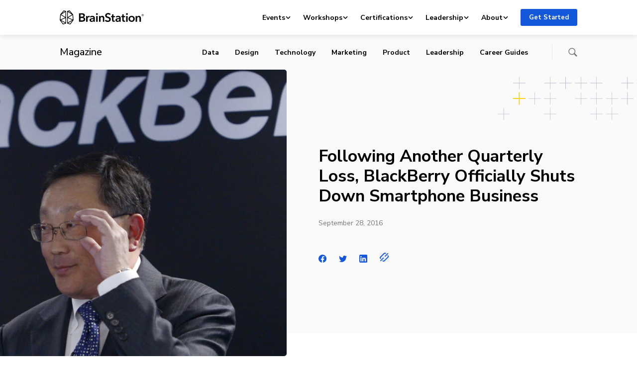

--- FILE ---
content_type: text/html; charset=UTF-8
request_url: https://brainstation.io/magazine/blackberry-shuts-down-smartphone-business
body_size: 112779
content:
<!doctype html>
<html lang="en-US">
<head>
    <meta charset="utf-8">
    <meta http-equiv="x-ua-compatible" content="ie=edge">
    <meta name="viewport" content="width=device-width, initial-scale=1, shrink-to-fit=no">
    <link rel="apple-touch-icon" sizes="180x180"
          href="https://brainstation.io/app/themes/brainstation/resources/assets/images/favicon/apple-touch-icon.png">
    <link rel="icon" type="image/png" sizes="32x32"
          href="https://brainstation.io/app/themes/brainstation/resources/assets/images/favicon/favicon-32x32.png">
    <link rel="icon" type="image/png" sizes="16x16"
          href="https://brainstation.io/app/themes/brainstation/resources/assets/images/favicon/favicon-16x16.png">
    <link rel="manifest" href="https://brainstation.io/app/themes/brainstation/resources/assets/images/favicon/site.webmanifest">
    <link rel="shortcut icon" href="https://brainstation.io/app/themes/brainstation/resources/assets/images/favicon/favicon.ico">
    <meta name="apple-mobile-web-app-title" content="BrainStation®">
    <meta name="application-name" content="BrainStation®">
    <meta name="msapplication-TileColor" content="#fff">
    <meta name="msapplication-config"
          content="https://brainstation.io/app/themes/brainstation/resources/assets/images/favicon/browserconfig.xml">
    <meta name="theme-color" content="#fff">

    <link rel="preconnect" href="https://fonts.googleapis.com">
    <link rel="preconnect" href="https://fonts.gstatic.com" crossorigin>
    <link
        href="https://fonts.googleapis.com/css2?family=Merriweather:ital,opsz,wght@0,18..144,300..900;1,18..144,300..900&family=Nunito+Sans:ital,opsz,wght@0,6..12,200..1000;1,6..12,200..1000&display=swap"
        rel="stylesheet">


    <script data-cfasync="false" data-no-defer="1" data-no-minify="1" data-no-optimize="1">var ewww_webp_supported=!1;function check_webp_feature(A,e){var w;e=void 0!==e?e:function(){},ewww_webp_supported?e(ewww_webp_supported):((w=new Image).onload=function(){ewww_webp_supported=0<w.width&&0<w.height,e&&e(ewww_webp_supported)},w.onerror=function(){e&&e(!1)},w.src="data:image/webp;base64,"+{alpha:"UklGRkoAAABXRUJQVlA4WAoAAAAQAAAAAAAAAAAAQUxQSAwAAAARBxAR/Q9ERP8DAABWUDggGAAAABQBAJ0BKgEAAQAAAP4AAA3AAP7mtQAAAA=="}[A])}check_webp_feature("alpha");</script><script data-cfasync="false" data-no-defer="1" data-no-minify="1" data-no-optimize="1">var Arrive=function(c,w){"use strict";if(c.MutationObserver&&"undefined"!=typeof HTMLElement){var r,a=0,u=(r=HTMLElement.prototype.matches||HTMLElement.prototype.webkitMatchesSelector||HTMLElement.prototype.mozMatchesSelector||HTMLElement.prototype.msMatchesSelector,{matchesSelector:function(e,t){return e instanceof HTMLElement&&r.call(e,t)},addMethod:function(e,t,r){var a=e[t];e[t]=function(){return r.length==arguments.length?r.apply(this,arguments):"function"==typeof a?a.apply(this,arguments):void 0}},callCallbacks:function(e,t){t&&t.options.onceOnly&&1==t.firedElems.length&&(e=[e[0]]);for(var r,a=0;r=e[a];a++)r&&r.callback&&r.callback.call(r.elem,r.elem);t&&t.options.onceOnly&&1==t.firedElems.length&&t.me.unbindEventWithSelectorAndCallback.call(t.target,t.selector,t.callback)},checkChildNodesRecursively:function(e,t,r,a){for(var i,n=0;i=e[n];n++)r(i,t,a)&&a.push({callback:t.callback,elem:i}),0<i.childNodes.length&&u.checkChildNodesRecursively(i.childNodes,t,r,a)},mergeArrays:function(e,t){var r,a={};for(r in e)e.hasOwnProperty(r)&&(a[r]=e[r]);for(r in t)t.hasOwnProperty(r)&&(a[r]=t[r]);return a},toElementsArray:function(e){return e=void 0!==e&&("number"!=typeof e.length||e===c)?[e]:e}}),e=(l.prototype.addEvent=function(e,t,r,a){a={target:e,selector:t,options:r,callback:a,firedElems:[]};return this._beforeAdding&&this._beforeAdding(a),this._eventsBucket.push(a),a},l.prototype.removeEvent=function(e){for(var t,r=this._eventsBucket.length-1;t=this._eventsBucket[r];r--)e(t)&&(this._beforeRemoving&&this._beforeRemoving(t),(t=this._eventsBucket.splice(r,1))&&t.length&&(t[0].callback=null))},l.prototype.beforeAdding=function(e){this._beforeAdding=e},l.prototype.beforeRemoving=function(e){this._beforeRemoving=e},l),t=function(i,n){var o=new e,l=this,s={fireOnAttributesModification:!1};return o.beforeAdding(function(t){var e=t.target;e!==c.document&&e!==c||(e=document.getElementsByTagName("html")[0]);var r=new MutationObserver(function(e){n.call(this,e,t)}),a=i(t.options);r.observe(e,a),t.observer=r,t.me=l}),o.beforeRemoving(function(e){e.observer.disconnect()}),this.bindEvent=function(e,t,r){t=u.mergeArrays(s,t);for(var a=u.toElementsArray(this),i=0;i<a.length;i++)o.addEvent(a[i],e,t,r)},this.unbindEvent=function(){var r=u.toElementsArray(this);o.removeEvent(function(e){for(var t=0;t<r.length;t++)if(this===w||e.target===r[t])return!0;return!1})},this.unbindEventWithSelectorOrCallback=function(r){var a=u.toElementsArray(this),i=r,e="function"==typeof r?function(e){for(var t=0;t<a.length;t++)if((this===w||e.target===a[t])&&e.callback===i)return!0;return!1}:function(e){for(var t=0;t<a.length;t++)if((this===w||e.target===a[t])&&e.selector===r)return!0;return!1};o.removeEvent(e)},this.unbindEventWithSelectorAndCallback=function(r,a){var i=u.toElementsArray(this);o.removeEvent(function(e){for(var t=0;t<i.length;t++)if((this===w||e.target===i[t])&&e.selector===r&&e.callback===a)return!0;return!1})},this},i=new function(){var s={fireOnAttributesModification:!1,onceOnly:!1,existing:!1};function n(e,t,r){return!(!u.matchesSelector(e,t.selector)||(e._id===w&&(e._id=a++),-1!=t.firedElems.indexOf(e._id)))&&(t.firedElems.push(e._id),!0)}var c=(i=new t(function(e){var t={attributes:!1,childList:!0,subtree:!0};return e.fireOnAttributesModification&&(t.attributes=!0),t},function(e,i){e.forEach(function(e){var t=e.addedNodes,r=e.target,a=[];null!==t&&0<t.length?u.checkChildNodesRecursively(t,i,n,a):"attributes"===e.type&&n(r,i)&&a.push({callback:i.callback,elem:r}),u.callCallbacks(a,i)})})).bindEvent;return i.bindEvent=function(e,t,r){t=void 0===r?(r=t,s):u.mergeArrays(s,t);var a=u.toElementsArray(this);if(t.existing){for(var i=[],n=0;n<a.length;n++)for(var o=a[n].querySelectorAll(e),l=0;l<o.length;l++)i.push({callback:r,elem:o[l]});if(t.onceOnly&&i.length)return r.call(i[0].elem,i[0].elem);setTimeout(u.callCallbacks,1,i)}c.call(this,e,t,r)},i},o=new function(){var a={};function i(e,t){return u.matchesSelector(e,t.selector)}var n=(o=new t(function(){return{childList:!0,subtree:!0}},function(e,r){e.forEach(function(e){var t=e.removedNodes,e=[];null!==t&&0<t.length&&u.checkChildNodesRecursively(t,r,i,e),u.callCallbacks(e,r)})})).bindEvent;return o.bindEvent=function(e,t,r){t=void 0===r?(r=t,a):u.mergeArrays(a,t),n.call(this,e,t,r)},o};d(HTMLElement.prototype),d(NodeList.prototype),d(HTMLCollection.prototype),d(HTMLDocument.prototype),d(Window.prototype);var n={};return s(i,n,"unbindAllArrive"),s(o,n,"unbindAllLeave"),n}function l(){this._eventsBucket=[],this._beforeAdding=null,this._beforeRemoving=null}function s(e,t,r){u.addMethod(t,r,e.unbindEvent),u.addMethod(t,r,e.unbindEventWithSelectorOrCallback),u.addMethod(t,r,e.unbindEventWithSelectorAndCallback)}function d(e){e.arrive=i.bindEvent,s(i,e,"unbindArrive"),e.leave=o.bindEvent,s(o,e,"unbindLeave")}}(window,void 0),ewww_webp_supported=!1;function check_webp_feature(e,t){var r;ewww_webp_supported?t(ewww_webp_supported):((r=new Image).onload=function(){ewww_webp_supported=0<r.width&&0<r.height,t(ewww_webp_supported)},r.onerror=function(){t(!1)},r.src="data:image/webp;base64,"+{alpha:"UklGRkoAAABXRUJQVlA4WAoAAAAQAAAAAAAAAAAAQUxQSAwAAAARBxAR/Q9ERP8DAABWUDggGAAAABQBAJ0BKgEAAQAAAP4AAA3AAP7mtQAAAA==",animation:"UklGRlIAAABXRUJQVlA4WAoAAAASAAAAAAAAAAAAQU5JTQYAAAD/////AABBTk1GJgAAAAAAAAAAAAAAAAAAAGQAAABWUDhMDQAAAC8AAAAQBxAREYiI/gcA"}[e])}function ewwwLoadImages(e){if(e){for(var t=document.querySelectorAll(".batch-image img, .image-wrapper a, .ngg-pro-masonry-item a, .ngg-galleria-offscreen-seo-wrapper a"),r=0,a=t.length;r<a;r++)ewwwAttr(t[r],"data-src",t[r].getAttribute("data-webp")),ewwwAttr(t[r],"data-thumbnail",t[r].getAttribute("data-webp-thumbnail"));for(var i=document.querySelectorAll("div.woocommerce-product-gallery__image"),r=0,a=i.length;r<a;r++)ewwwAttr(i[r],"data-thumb",i[r].getAttribute("data-webp-thumb"))}for(var n=document.querySelectorAll("video"),r=0,a=n.length;r<a;r++)ewwwAttr(n[r],"poster",e?n[r].getAttribute("data-poster-webp"):n[r].getAttribute("data-poster-image"));for(var o,l=document.querySelectorAll("img.ewww_webp_lazy_load"),r=0,a=l.length;r<a;r++)e&&(ewwwAttr(l[r],"data-lazy-srcset",l[r].getAttribute("data-lazy-srcset-webp")),ewwwAttr(l[r],"data-srcset",l[r].getAttribute("data-srcset-webp")),ewwwAttr(l[r],"data-lazy-src",l[r].getAttribute("data-lazy-src-webp")),ewwwAttr(l[r],"data-src",l[r].getAttribute("data-src-webp")),ewwwAttr(l[r],"data-orig-file",l[r].getAttribute("data-webp-orig-file")),ewwwAttr(l[r],"data-medium-file",l[r].getAttribute("data-webp-medium-file")),ewwwAttr(l[r],"data-large-file",l[r].getAttribute("data-webp-large-file")),null!=(o=l[r].getAttribute("srcset"))&&!1!==o&&o.includes("R0lGOD")&&ewwwAttr(l[r],"src",l[r].getAttribute("data-lazy-src-webp"))),l[r].className=l[r].className.replace(/\bewww_webp_lazy_load\b/,"");for(var s=document.querySelectorAll(".ewww_webp"),r=0,a=s.length;r<a;r++)e?(ewwwAttr(s[r],"srcset",s[r].getAttribute("data-srcset-webp")),ewwwAttr(s[r],"src",s[r].getAttribute("data-src-webp")),ewwwAttr(s[r],"data-orig-file",s[r].getAttribute("data-webp-orig-file")),ewwwAttr(s[r],"data-medium-file",s[r].getAttribute("data-webp-medium-file")),ewwwAttr(s[r],"data-large-file",s[r].getAttribute("data-webp-large-file")),ewwwAttr(s[r],"data-large_image",s[r].getAttribute("data-webp-large_image")),ewwwAttr(s[r],"data-src",s[r].getAttribute("data-webp-src"))):(ewwwAttr(s[r],"srcset",s[r].getAttribute("data-srcset-img")),ewwwAttr(s[r],"src",s[r].getAttribute("data-src-img"))),s[r].className=s[r].className.replace(/\bewww_webp\b/,"ewww_webp_loaded");window.jQuery&&jQuery.fn.isotope&&jQuery.fn.imagesLoaded&&(jQuery(".fusion-posts-container-infinite").imagesLoaded(function(){jQuery(".fusion-posts-container-infinite").hasClass("isotope")&&jQuery(".fusion-posts-container-infinite").isotope()}),jQuery(".fusion-portfolio:not(.fusion-recent-works) .fusion-portfolio-wrapper").imagesLoaded(function(){jQuery(".fusion-portfolio:not(.fusion-recent-works) .fusion-portfolio-wrapper").isotope()}))}function ewwwWebPInit(e){ewwwLoadImages(e),ewwwNggLoadGalleries(e),document.arrive(".ewww_webp",function(){ewwwLoadImages(e)}),document.arrive(".ewww_webp_lazy_load",function(){ewwwLoadImages(e)}),document.arrive("videos",function(){ewwwLoadImages(e)}),"loading"==document.readyState?document.addEventListener("DOMContentLoaded",ewwwJSONParserInit):("undefined"!=typeof galleries&&ewwwNggParseGalleries(e),ewwwWooParseVariations(e))}function ewwwAttr(e,t,r){null!=r&&!1!==r&&e.setAttribute(t,r)}function ewwwJSONParserInit(){"undefined"!=typeof galleries&&check_webp_feature("alpha",ewwwNggParseGalleries),check_webp_feature("alpha",ewwwWooParseVariations)}function ewwwWooParseVariations(e){if(e)for(var t=document.querySelectorAll("form.variations_form"),r=0,a=t.length;r<a;r++){var i=t[r].getAttribute("data-product_variations"),n=!1;try{for(var o in i=JSON.parse(i))void 0!==i[o]&&void 0!==i[o].image&&(void 0!==i[o].image.src_webp&&(i[o].image.src=i[o].image.src_webp,n=!0),void 0!==i[o].image.srcset_webp&&(i[o].image.srcset=i[o].image.srcset_webp,n=!0),void 0!==i[o].image.full_src_webp&&(i[o].image.full_src=i[o].image.full_src_webp,n=!0),void 0!==i[o].image.gallery_thumbnail_src_webp&&(i[o].image.gallery_thumbnail_src=i[o].image.gallery_thumbnail_src_webp,n=!0),void 0!==i[o].image.thumb_src_webp&&(i[o].image.thumb_src=i[o].image.thumb_src_webp,n=!0));n&&ewwwAttr(t[r],"data-product_variations",JSON.stringify(i))}catch(e){}}}function ewwwNggParseGalleries(e){if(e)for(var t in galleries){var r=galleries[t];galleries[t].images_list=ewwwNggParseImageList(r.images_list)}}function ewwwNggLoadGalleries(e){e&&document.addEventListener("ngg.galleria.themeadded",function(e,t){window.ngg_galleria._create_backup=window.ngg_galleria.create,window.ngg_galleria.create=function(e,t){var r=$(e).data("id");return galleries["gallery_"+r].images_list=ewwwNggParseImageList(galleries["gallery_"+r].images_list),window.ngg_galleria._create_backup(e,t)}})}function ewwwNggParseImageList(e){for(var t in e){var r=e[t];if(void 0!==r["image-webp"]&&(e[t].image=r["image-webp"],delete e[t]["image-webp"]),void 0!==r["thumb-webp"]&&(e[t].thumb=r["thumb-webp"],delete e[t]["thumb-webp"]),void 0!==r.full_image_webp&&(e[t].full_image=r.full_image_webp,delete e[t].full_image_webp),void 0!==r.srcsets)for(var a in r.srcsets)nggSrcset=r.srcsets[a],void 0!==r.srcsets[a+"-webp"]&&(e[t].srcsets[a]=r.srcsets[a+"-webp"],delete e[t].srcsets[a+"-webp"]);if(void 0!==r.full_srcsets)for(var i in r.full_srcsets)nggFSrcset=r.full_srcsets[i],void 0!==r.full_srcsets[i+"-webp"]&&(e[t].full_srcsets[i]=r.full_srcsets[i+"-webp"],delete e[t].full_srcsets[i+"-webp"])}return e}check_webp_feature("alpha",ewwwWebPInit);</script><title>Following Another Quarterly Loss, BlackBerry Officially Shuts Down Smartphone Business | BrainStation®</title>
	<style>img:is([sizes="auto" i], [sizes^="auto," i]) { contain-intrinsic-size: 3000px 1500px }</style>
	
<!-- The SEO Framework by Sybre Waaijer -->
<link rel="canonical" href="https://brainstation.io/magazine/blackberry-shuts-down-smartphone-business" />
<meta name="description" content="BlackBerry will no longer make smartphones. The company, a true pioneer in the space, has decided to focus fully on the software side of things as its hardware&#8230;" />
<meta property="og:type" content="article" />
<meta property="og:locale" content="en_US" />
<meta property="og:site_name" content="BrainStation®" />
<meta property="og:title" content="Following Another Quarterly Loss, BlackBerry Officially Shuts Down Smartphone Business" />
<meta property="og:description" content="BlackBerry will no longer make smartphones. The company, a true pioneer in the space, has decided to focus fully on the software side of things as its hardware business has been sliding for several&#8230;" />
<meta property="og:url" content="https://brainstation.io/magazine/blackberry-shuts-down-smartphone-business" />
<meta property="og:image" content="https://d3ghupt9z9s6o0.cloudfront.net/app/uploads/2016/09/13100904/BLACKBERRY.jpg" />
<meta property="og:image:width" content="2000" />
<meta property="og:image:height" content="1000" />
<meta name="twitter:card" content="summary_large_image" />
<meta name="twitter:title" content="Following Another Quarterly Loss, BlackBerry Officially Shuts Down Smartphone Business" />
<meta name="twitter:description" content="BlackBerry will no longer make smartphones. The company, a true pioneer in the space, has decided to focus fully on the software side of things as its hardware business has been sliding for several&#8230;" />
<meta name="twitter:image" content="https://d3ghupt9z9s6o0.cloudfront.net/app/uploads/2016/09/13100904/BLACKBERRY.jpg" />
<script type="application/ld+json">{"@context":"https://schema.org","@graph":[{"@type":"WebSite","@id":"https://brainstation.io/#/schema/WebSite","url":"https://brainstation.io/","name":"BrainStation®","description":"Digital Skills Courses &amp; Enterprise Training","inLanguage":"en-US","potentialAction":{"@type":"SearchAction","target":{"@type":"EntryPoint","urlTemplate":"https://brainstation.io/search/{search_term_string}"},"query-input":"required name=search_term_string"},"publisher":{"@type":"Organization","@id":"https://brainstation.io/#/schema/Organization","name":"BrainStation®","url":"https://brainstation.io/"}},{"@type":"WebPage","@id":"https://brainstation.io/magazine/blackberry-shuts-down-smartphone-business","url":"https://brainstation.io/magazine/blackberry-shuts-down-smartphone-business","name":"Following Another Quarterly Loss, BlackBerry Officially Shuts Down Smartphone Business | BrainStation®","description":"BlackBerry will no longer make smartphones. The company, a true pioneer in the space, has decided to focus fully on the software side of things as its hardware&#8230;","inLanguage":"en-US","isPartOf":{"@id":"https://brainstation.io/#/schema/WebSite"},"breadcrumb":{"@type":"BreadcrumbList","@id":"https://brainstation.io/#/schema/BreadcrumbList","itemListElement":[{"@type":"ListItem","position":1,"item":"https://brainstation.io/","name":"BrainStation®"},{"@type":"ListItem","position":2,"item":"https://brainstation.io/category/News","name":"Category: News"},{"@type":"ListItem","position":3,"name":"Following Another Quarterly Loss, BlackBerry Officially Shuts Down Smartphone Business"}]},"potentialAction":{"@type":"ReadAction","target":"https://brainstation.io/magazine/blackberry-shuts-down-smartphone-business"},"datePublished":"2016-09-28","dateModified":"2016-09-28","author":{"@type":"Person","@id":"https://brainstation.io/#/schema/Person/88e0b121c85c9b712f9fe2a9cdb3cb74","name":"Knowlton Thomas"}}]}</script>
<!-- / The SEO Framework by Sybre Waaijer | 3.86ms meta | 0.06ms boot -->

<link rel='dns-prefetch' href='//platform-api.sharethis.com' />
<link rel='dns-prefetch' href='//brainstation.io' />
<link rel="alternate" type="application/rss+xml" title="BrainStation® &raquo; Following Another Quarterly Loss, BlackBerry Officially Shuts Down Smartphone Business Comments Feed" href="https://brainstation.io/magazine/blackberry-shuts-down-smartphone-business/feed" />
<script type="text/javascript">
/* <![CDATA[ */
window._wpemojiSettings = {"baseUrl":"https:\/\/s.w.org\/images\/core\/emoji\/15.0.3\/72x72\/","ext":".png","svgUrl":"https:\/\/s.w.org\/images\/core\/emoji\/15.0.3\/svg\/","svgExt":".svg","source":{"concatemoji":"https:\/\/brainstation.io\/wp\/wp-includes\/js\/wp-emoji-release.min.js?ver=6.7.1"}};
/*! This file is auto-generated */
!function(i,n){var o,s,e;function c(e){try{var t={supportTests:e,timestamp:(new Date).valueOf()};sessionStorage.setItem(o,JSON.stringify(t))}catch(e){}}function p(e,t,n){e.clearRect(0,0,e.canvas.width,e.canvas.height),e.fillText(t,0,0);var t=new Uint32Array(e.getImageData(0,0,e.canvas.width,e.canvas.height).data),r=(e.clearRect(0,0,e.canvas.width,e.canvas.height),e.fillText(n,0,0),new Uint32Array(e.getImageData(0,0,e.canvas.width,e.canvas.height).data));return t.every(function(e,t){return e===r[t]})}function u(e,t,n){switch(t){case"flag":return n(e,"\ud83c\udff3\ufe0f\u200d\u26a7\ufe0f","\ud83c\udff3\ufe0f\u200b\u26a7\ufe0f")?!1:!n(e,"\ud83c\uddfa\ud83c\uddf3","\ud83c\uddfa\u200b\ud83c\uddf3")&&!n(e,"\ud83c\udff4\udb40\udc67\udb40\udc62\udb40\udc65\udb40\udc6e\udb40\udc67\udb40\udc7f","\ud83c\udff4\u200b\udb40\udc67\u200b\udb40\udc62\u200b\udb40\udc65\u200b\udb40\udc6e\u200b\udb40\udc67\u200b\udb40\udc7f");case"emoji":return!n(e,"\ud83d\udc26\u200d\u2b1b","\ud83d\udc26\u200b\u2b1b")}return!1}function f(e,t,n){var r="undefined"!=typeof WorkerGlobalScope&&self instanceof WorkerGlobalScope?new OffscreenCanvas(300,150):i.createElement("canvas"),a=r.getContext("2d",{willReadFrequently:!0}),o=(a.textBaseline="top",a.font="600 32px Arial",{});return e.forEach(function(e){o[e]=t(a,e,n)}),o}function t(e){var t=i.createElement("script");t.src=e,t.defer=!0,i.head.appendChild(t)}"undefined"!=typeof Promise&&(o="wpEmojiSettingsSupports",s=["flag","emoji"],n.supports={everything:!0,everythingExceptFlag:!0},e=new Promise(function(e){i.addEventListener("DOMContentLoaded",e,{once:!0})}),new Promise(function(t){var n=function(){try{var e=JSON.parse(sessionStorage.getItem(o));if("object"==typeof e&&"number"==typeof e.timestamp&&(new Date).valueOf()<e.timestamp+604800&&"object"==typeof e.supportTests)return e.supportTests}catch(e){}return null}();if(!n){if("undefined"!=typeof Worker&&"undefined"!=typeof OffscreenCanvas&&"undefined"!=typeof URL&&URL.createObjectURL&&"undefined"!=typeof Blob)try{var e="postMessage("+f.toString()+"("+[JSON.stringify(s),u.toString(),p.toString()].join(",")+"));",r=new Blob([e],{type:"text/javascript"}),a=new Worker(URL.createObjectURL(r),{name:"wpTestEmojiSupports"});return void(a.onmessage=function(e){c(n=e.data),a.terminate(),t(n)})}catch(e){}c(n=f(s,u,p))}t(n)}).then(function(e){for(var t in e)n.supports[t]=e[t],n.supports.everything=n.supports.everything&&n.supports[t],"flag"!==t&&(n.supports.everythingExceptFlag=n.supports.everythingExceptFlag&&n.supports[t]);n.supports.everythingExceptFlag=n.supports.everythingExceptFlag&&!n.supports.flag,n.DOMReady=!1,n.readyCallback=function(){n.DOMReady=!0}}).then(function(){return e}).then(function(){var e;n.supports.everything||(n.readyCallback(),(e=n.source||{}).concatemoji?t(e.concatemoji):e.wpemoji&&e.twemoji&&(t(e.twemoji),t(e.wpemoji)))}))}((window,document),window._wpemojiSettings);
/* ]]> */
</script>
<link rel='stylesheet' id='magazine-styles-css' href='https://brainstation.io/app/themes/brainstation/resources/dist/styles/magazine.ec18948923dbc4dad437.css' type='text/css' media='all' />
<style id='wp-emoji-styles-inline-css' type='text/css'>

	img.wp-smiley, img.emoji {
		display: inline !important;
		border: none !important;
		box-shadow: none !important;
		height: 1em !important;
		width: 1em !important;
		margin: 0 0.07em !important;
		vertical-align: -0.1em !important;
		background: none !important;
		padding: 0 !important;
	}
</style>
<link rel='stylesheet' id='wp-block-library-css' href='https://brainstation.io/wp/wp-includes/css/dist/block-library/style.min.css?ver=6.7.1' type='text/css' media='all' />
<link rel='stylesheet' id='bstn-blocks-front-end-style-css' href='https://brainstation.io/app/mu-plugins/bstn-blocks/build/bstn-blocks-front-end-style.css?ver=0694af08c03fca77fc43' type='text/css' media='all' />
<style id='classic-theme-styles-inline-css' type='text/css'>
/*! This file is auto-generated */
.wp-block-button__link{color:#fff;background-color:#32373c;border-radius:9999px;box-shadow:none;text-decoration:none;padding:calc(.667em + 2px) calc(1.333em + 2px);font-size:1.125em}.wp-block-file__button{background:#32373c;color:#fff;text-decoration:none}
</style>
<script type="text/javascript" src="https://brainstation.io/wp/wp-includes/js/jquery/jquery.min.js?ver=3.7.1" id="jquery-core-js"></script>
<script type="text/javascript" async='async' src="https://brainstation.io/app/mu-plugins/stop-user-enumeration/frontend/js/frontend.js?ver=1.6.3" id="stop-user-enumeration-js" defer="defer" data-wp-strategy="defer"></script>
<link rel="https://api.w.org/" href="https://brainstation.io/wp/api/" /><link rel="alternate" title="JSON" type="application/json" href="https://brainstation.io/wp/api/wp/v2/magazine/72973" /><link rel="EditURI" type="application/rsd+xml" title="RSD" href="https://brainstation.io/wp/xmlrpc.php?rsd" />
<link rel="alternate" title="oEmbed (JSON)" type="application/json+oembed" href="https://brainstation.io/wp/api/oembed/1.0/embed?url=https%3A%2F%2Fbrainstation.io%2Fmagazine%2Fblackberry-shuts-down-smartphone-business" />
<link rel="alternate" title="oEmbed (XML)" type="text/xml+oembed" href="https://brainstation.io/wp/api/oembed/1.0/embed?url=https%3A%2F%2Fbrainstation.io%2Fmagazine%2Fblackberry-shuts-down-smartphone-business&#038;format=xml" />
<noscript><style>.lazyload[data-src]{display:none !important;}</style></noscript><style>.lazyload{background-image:none !important;}.lazyload:before{background-image:none !important;}</style></head>

<body class="magazine-template-default single single-magazine postid-72973">
<script data-cfasync="false" data-no-defer="1" data-no-minify="1" data-no-optimize="1">if(typeof ewww_webp_supported==="undefined"){var ewww_webp_supported=!1}if(ewww_webp_supported){document.body.classList.add("webp-support")}</script>

<svg  aria-hidden="true" xmlns="http://www.w3.org/2000/svg" xmlns:xlink="http://www.w3.org/1999/xlink" style="position:absolute;width:0;height:0" focusable="false">
    <defs>
        <symbol id="logo.brainstation" viewBox="0 0 169 28">
          <svg  aria-hidden="true" xmlns="http://www.w3.org/2000/svg" viewBox="0 0 169 28"><path d="M41.73 20.109h2.71c1.56 0 3.79-.312 3.79-2.54 0-1.773-1.223-2.396-3.67-2.396h-2.83v4.936zm0-7.524h2.687c2.015 0 3.094-.838 3.094-2.3 0-1.51-1.08-2.108-3.358-2.108H41.73v4.408zm-3.022-6.9h6.62c2.567 0 5.205 1.174 5.205 4.265 0 1.917-1.2 3.186-2.95 3.713v.048c2.135.288 3.67 1.726 3.67 4.002 0 3.69-3.215 4.935-6.428 4.935h-6.117V5.685zm14.344 5.463h2.758v1.916h.048c.624-1.317 1.847-2.252 3.358-2.252.216 0 .504.024.696.072v2.636a3.366 3.366 0 00-.888-.12c-2.59 0-3.094 2.252-3.094 3.091v6.157h-2.878v-11.5m14.775 6.253h-.647c-1.823 0-4.39.216-4.39 1.917 0 1.102 1.032 1.438 2.015 1.438 1.967 0 3.022-1.126 3.022-2.947V17.4zm.048 3.786h-.072c-.575 1.006-1.942 1.749-3.573 1.749-1.847 0-4.318-.887-4.318-3.57 0-3.426 4.318-3.906 7.915-3.906v-.287c0-1.414-1.199-2.109-2.638-2.109-1.223 0-2.398.576-3.142 1.318l-1.487-1.749c1.295-1.198 3.118-1.82 4.87-1.82 4.125 0 5.132 2.539 5.132 4.839v6.996h-2.687v-1.461zm5.422 1.461h2.878v-11.5h-2.878v11.5zm1.415-17.13c1.055 0 1.87.742 1.87 1.724 0 .983-.815 1.725-1.87 1.725-1.055 0-1.823-.814-1.823-1.725 0-.91.768-1.725 1.823-1.725zm4.293 5.63h2.735v1.845h.047c.504-1.15 1.871-2.18 3.575-2.18 2.998 0 4.245 2.3 4.245 4.647v7.188h-2.878v-6.373c0-1.365-.312-3.067-2.16-3.067-1.822 0-2.686 1.582-2.686 3.115v6.325h-2.878v-11.5m21.54-1.917c-.648-.839-1.92-1.462-3.118-1.462-1.392 0-2.999.671-2.999 2.324 0 1.558 1.32 2.013 3.239 2.612 2.182.671 4.965 1.63 4.965 4.96 0 3.642-2.855 5.415-6.189 5.415-2.207 0-4.485-.839-5.828-2.42l2.158-2.013c.84 1.15 2.375 1.869 3.718 1.869 1.415 0 3.07-.695 3.07-2.516 0-1.773-1.775-2.276-3.91-2.947-2.062-.647-4.293-1.653-4.293-4.816 0-3.45 3.142-4.983 6.212-4.983 1.704 0 3.646.599 4.941 1.82l-1.966 2.157m2.615 4.217v-2.3h2.015v-3.33h2.83v3.33h2.878v2.3h-2.878v5.343c0 1.03.24 1.773 1.51 1.773.384 0 .888-.072 1.224-.24l.096 2.253c-.504.191-1.271.311-1.92.311-3.045 0-3.74-1.869-3.74-4.073v-5.367h-2.016m16.719 3.953h-.648c-1.823 0-4.39.216-4.39 1.917 0 1.102 1.032 1.438 2.015 1.438 1.967 0 3.023-1.126 3.023-2.947V17.4zm.048 3.786h-.072c-.576 1.006-1.943 1.749-3.574 1.749-1.847 0-4.317-.887-4.317-3.57 0-3.426 4.317-3.906 7.915-3.906v-.287c0-1.414-1.2-2.109-2.639-2.109-1.223 0-2.398.576-3.141 1.318l-1.488-1.749c1.295-1.198 3.118-1.82 4.87-1.82 4.125 0 5.132 2.539 5.132 4.839v6.996h-2.686v-1.461zm3.816-7.739v-2.3h2.015v-3.33h2.83v3.33h2.879v2.3h-2.879v5.343c0 1.03.24 1.773 1.511 1.773.384 0 .888-.072 1.223-.24l.097 2.253c-.504.191-1.272.311-1.92.311-3.046 0-3.741-1.869-3.741-4.073v-5.367h-2.015m9.882 9.2h2.878v-11.5h-2.878v11.5zm1.416-17.13c1.055 0 1.87.742 1.87 1.724 0 .983-.815 1.725-1.87 1.725-1.056 0-1.823-.814-1.823-1.725 0-.91.767-1.725 1.823-1.725zm9.498 15.07c2.279 0 3.334-1.94 3.334-3.738 0-1.797-1.055-3.69-3.334-3.69s-3.334 1.893-3.334 3.69 1.055 3.738 3.334 3.738zm0-9.776c3.478 0 6.26 2.42 6.26 6.038 0 3.618-2.782 6.134-6.26 6.134-3.478 0-6.26-2.516-6.26-6.134 0-3.618 2.782-6.038 6.26-6.038zm8.036.336h2.734v1.845h.048c.503-1.15 1.87-2.18 3.573-2.18 2.999 0 4.246 2.3 4.246 4.647v7.188h-2.878v-6.373c0-1.365-.312-3.067-2.159-3.067-1.823 0-2.686 1.582-2.686 3.115v6.325h-2.878v-11.5M11.525 13.27L3.098 8.302l8.428-5.376V13.27zm-8.96 5.863l8.96-3.789.001 8.94-8.96-5.151zm4.42 7.463l-4.482-6.024 8.594 4.912-4.112 1.112zM2.162 9.21l8.64 5.077-9.36 3.962.72-9.039zm6.315-7.82l2.228.55-6.022 3.83 3.794-4.38zm3.803-.375L8.485.024a.8.8 0 00-.793.249L1.158 7.859a.925.925 0 00-.217.517L.083 19.142a.894.894 0 00.168.585l5.895 7.96a.78.78 0 00.83.285l5.31-1.479a.766.766 0 00.565-.737l-.002-10.932.002-13.073a.763.763 0 00-.57-.737zm4.738 13.271l8.64-5.077.72 9.04-9.36-3.963zm3.816 12.31l-4.111-1.112 8.594-4.912-4.483 6.024zm-4.54-11.252l8.96 3.789-8.96 5.151v-8.94zm8.428-7.043l-8.427 4.97-.001-10.346L24.722 8.3zm-5.38-6.912l3.794 4.382-6.02-3.832 2.226-.55zm7.32 6.47L20.127.273a.8.8 0 00-.793-.249l-3.795.99a.763.763 0 00-.57.737l.001 13.073v10.932c0 .344.23.647.563.737l5.31 1.479a.78.78 0 00.83-.284l5.895-7.961a.896.896 0 00.168-.585L26.88 8.376a.928.928 0 00-.217-.517zm139.86 1.433a.944.944 0 00.365-.072c.115-.048.173-.145.173-.292 0-.135-.053-.224-.159-.269a.84.84 0 00-.331-.067h-.403v.7h.355zm-.797-1.074h.864c.115 0 .227.013.336.039a.895.895 0 01.293.124.66.66 0 01.206.221.67.67 0 01.077.335.62.62 0 01-.154.436.767.767 0 01-.413.226l.663 1.073h-.537l-.576-1.025h-.317v1.025h-.442V8.218zm-.988 1.237c0 .25.048.486.144.71.096.223.227.42.393.589a1.808 1.808 0 001.305.542 1.807 1.807 0 001.306-.542c.166-.17.297-.366.393-.59a1.78 1.78 0 00.144-.709c0-.256-.048-.495-.144-.719a1.866 1.866 0 00-.393-.585 1.857 1.857 0 00-.586-.393 1.813 1.813 0 00-.72-.144 1.845 1.845 0 00-1.699 1.122 1.814 1.814 0 00-.143.719zm-.345 0a2.161 2.161 0 01.643-1.538c.198-.196.43-.35.695-.465.266-.116.548-.173.85-.173.3 0 .583.057.849.173.266.115.497.27.696.465a2.166 2.166 0 01.642 1.538c0 .3-.057.582-.172.844a2.183 2.183 0 01-2.016 1.313 2.207 2.207 0 01-1.545-.628 2.178 2.178 0 01-.47-.685 2.069 2.069 0 01-.172-.844z" fill-rule="evenodd"/></svg>
        </symbol>
        <symbol id="icons.smallRightArrow" viewBox="0 0 8 12">
            <svg  aria-hidden="true" xmlns="http://www.w3.org/2000/svg" viewBox="0 0 8 12"><path fill="none" stroke-linecap="round" stroke-linejoin="round" stroke-width="2" stroke="currentColor" d="M1 10.499l5.477-4.75L1 1"/></svg>
        </symbol>
        <symbol id="icons.data" viewBox="0 0 42 36">
            <svg  aria-hidden="true" class="animated-icon animated-icon--data" xmlns="http://www.w3.org/2000/svg" viewBox="0 0 42 36"><style>.animated-icon__path--data{fill:none;stroke:currentColor;stroke-width:1.6;stroke-linecap:round;stroke-linejoin:round;stroke-miterlimit:10}@keyframes draw--data{0%{stroke-dasharray:53px 53px;stroke-dashoffset:53px}28.57%,57.14%{stroke-dasharray:53px 53px;stroke-dashoffset:0}85.71%,100%{stroke-dasharray:53px 53px;stroke-dashoffset:-53px}}</style><path d="M19 36a15.64 15.64 0 0 1 0-31.28.85.85 0 0 1 .85.85v13.94h13.96a.85.85 0 0 1 .85.85A15.65 15.65 0 0 1 19 36zm-.83-29.55a13.94 13.94 0 1 0 14.76 14.76H19a.85.85 0 0 1-.85-.85V6.45z"/><path class="animated-icon__path animated-icon__path--data" d="M38.77 15.65A14.79 14.79 0 0 0 24 .86v14.79h14.77z" style="animation:7000ms draw--data -5600ms infinite" fill="none" stroke="currentColor" stroke-linecap="round" stroke-linejoin="round" stroke-width="1.6"/></svg>
        </symbol>
        <symbol id="icons.design" viewBox="0 0 38 32">
            <svg  aria-hidden="true" class="animated-icon animated-icon--design" xmlns="http://www.w3.org/2000/svg" viewBox="0 0 38 32"><style>@keyframes draw{0%{stroke-dashoffset:39px;stroke-dasharray:39px 39px}28.57%,57.14%{stroke-dashoffset:0;stroke-dasharray:39px 39px}85.71%,100%{stroke-dashoffset:-39px;stroke-dasharray:39px 39px}}</style><path d="M18.43 16.57a8.64 8.64 0 1 0-7.55 0A13 13 0 0 0 1.7 29v2.16a.72.72 0 1 0 1.44 0V29a11.52 11.52 0 0 1 23 0v2.16a.72.72 0 1 0 1.44 0V29a13 13 0 0 0-9.15-12.43zm-11-7.76a7.2 7.2 0 1 1 7.2 7.2 7.2 7.2 0 0 1-7.17-7.2z"/><path class="animated-icon__path" d="M30.96 5.45l1.7 3.45 3.8.55-2.75 2.68.65 3.79-3.4-1.79-3.4 1.79.65-3.79-2.76-2.68 3.81-.55 1.7-3.45z" style="animation:7000ms draw 0ms infinite" stroke="currentColor" fill="none" stroke-linecap="round" stroke-linejoin="round" stroke-width="1.35"/></svg>
        </symbol>
        <symbol id="icons.development" viewBox="0 0 42.1 32">
            <svg  aria-hidden="true" class="animated-icon animated-icon--development" xmlns="http://www.w3.org/2000/svg" viewBox="0 0 42.1 32"><style>.animated-icon__path--development{fill:none;stroke:currentColor;stroke-width:1.6;stroke-linecap:round;stroke-linejoin:round;stroke-miterlimit:10}@keyframes draw1{0%{animation-timing-function:cubic-bezier(.645,.045,.355,1);stroke-dasharray:60px 26px;stroke-dashoffset:60px}28.57%{stroke-dashoffset:0}57.1399%{stroke-dashoffset:0;stroke-dasharray:60px 26px}57.14%{stroke-dashoffset:0;stroke-dasharray:26px 60px}85.71%{stroke-dashoffset:-60px}to{stroke-dashoffset:-60px;stroke-dasharray:26px 60px}}@keyframes draw2{0%{animation-timing-function:cubic-bezier(.645,.045,.355,1);stroke-dasharray:34px 52px;stroke-dashoffset:60px}28.57%{stroke-dashoffset:0}57.1399%{stroke-dasharray:34px 52px;stroke-dashoffset:0}57.14%{stroke-dashoffset:26px;stroke-dasharray:52px 34px}85.71%{stroke-dashoffset:-34px}to{stroke-dasharray:52px 34px;stroke-dashoffset:-34px}}@keyframes draw3{0%{animation-timing-function:cubic-bezier(.645,.045,.355,1);stroke-dasharray:8px 60px;stroke-dashoffset:60px}28.57%{stroke-dashoffset:0}57.1399%{stroke-dasharray:8px 60px;stroke-dashoffset:0}57.14%{stroke-dashoffset:52px;stroke-dasharray:60px 60px}85.71%{stroke-dashoffset:-8px}to{stroke-dasharray:60px 60px;stroke-dashoffset:-8px}}.line1{animation:7000ms draw1 -1400ms infinite}.line2{animation:7000ms draw2 -1400ms infinite}.line3{animation:7000ms draw3 -1400ms infinite}</style><path d="M40.4 27.8c0 1.4-1.1 2.5-2.5 2.5H4.2c-1.4 0-2.5-1.1-2.5-2.5V27h15.2v1.7h8.4V27h15.2v.8zM3.4 2.5c0-.5.4-.8.8-.8h33.7c.5 0 .8.4.8.8v22.7H3.4V2.5zm37 22.8V2.5c0-1.4-1.1-2.5-2.5-2.5H4.2C2.8 0 1.7 1.1 1.7 2.5v22.7H0v2.5C0 30.1 1.9 32 4.2 32h33.7c2.3 0 4.2-1.9 4.2-4.2v-2.5h-1.7z"/><path class="animated-icon__path animated-icon__path--development line1" d="M8.1 8.8h26"/><path class="animated-icon__path animated-icon__path--development line3" d="M8.1 18.8h7.6"/><path class="animated-icon__path animated-icon__path--development line2" d="M8.1 13.8h26"/></svg>
        </symbol>
        <symbol id="icons.cyber" viewBox="0 0 38 35.95">
            <svg  aria-hidden="true" xmlns="http://www.w3.org/2000/svg" shape-rendering="geometricPrecision" text-rendering="geometricPrecision" viewBox="0 0 30 33" class="inner-nav__icon-card-icon" focusable="false" aria-label="Cybersecurity Bootcamp" role="img"><path fill-rule="evenodd" clip-rule="evenodd" d="M15 1a32.983 32.983 0 0 1 13.011 2.543l.004.002a2.71 2.71 0 0 1 1.652 2.486v10.192a17.081 17.081 0 0 1-11.4 15.91l-1.49.551a5.157 5.157 0 0 1-3.554 0l-1.49-.55a17.082 17.082 0 0 1-11.4-15.91V6.03a2.71 2.71 0 0 1 1.652-2.486l.004-.002A32.983 32.983 0 0 1 15 1ZM2.504 4.773a1.377 1.377 0 0 0-.837 1.262v10.177A15.748 15.748 0 0 0 12.18 30.878l.01.003 1.493.552a3.82 3.82 0 0 0 2.633 0l1.504-.555a15.748 15.748 0 0 0 10.513-14.666V6.036a1.379 1.379 0 0 0-.837-1.263 31.65 31.65 0 0 0-12.49-2.44h-.012a31.65 31.65 0 0 0-12.49 2.44Z" fill="currentColor"/><path fill-rule="evenodd" clip-rule="evenodd" d="M10.333 13.99a.667.667 0 0 0-.666.667v7.999c0 .368.298.667.666.667h9.334a.667.667 0 0 0 .666-.667v-7.999a.667.667 0 0 0-.666-.666h-9.334Zm-2 .667a2 2 0 0 1 2-2h9.334a2 2 0 0 1 2 2v7.999a2 2 0 0 1-2 2h-9.334a2 2 0 0 1-2-2v-7.999Z" fill="currentColor"/><path fill-rule="evenodd" clip-rule="evenodd" d="M15 17.741a1 1 0 1 0 0 2 1 1 0 0 0 0-2Zm-2.333 1a2.333 2.333 0 1 1 4.666 0 2.333 2.333 0 0 1-4.666 0Zm-.495-10.245A4 4 0 0 1 19 11.324v2a.667.667 0 0 1-.667.667h-6.666a.667.667 0 0 1-.667-.667v-2a4 4 0 0 1 1.172-2.828ZM15 8.657a2.667 2.667 0 0 0-2.667 2.667v1.333h5.334v-1.333A2.667 2.667 0 0 0 15 8.657Z" fill="currentColor"/></svg>
        </symbol>
        <symbol id="icons.marketing" viewBox="0 0 38 35.95">
            <svg  aria-hidden="true" class="animated-icon animated-icon--marketing" xmlns="http://www.w3.org/2000/svg" viewBox="0 0 38 35.95"><style>.cls-9{fill:transparent}.animated-icon__path--marketing{fill:none;stroke:currentColor;stroke-linecap:round;stroke-linejoin:round;stroke-width:1.6px;animation:7000ms draw -4200ms infinite}@keyframes draw{0%{stroke-dasharray:82px 82px;stroke-dashoffset:82px}28.57%,57.14%{stroke-dasharray:82px 82px;stroke-dashoffset:0}85.71%,100%{stroke-dasharray:82px 82px;stroke-dashoffset:-82px}}</style><path d="M17 29.92h-3a.76.76 0 0 0 0 1.52h3a.76.76 0 0 0 0-1.52z"/><path d="M26.76 7.39V2.28A2.27 2.27 0 0 0 24.51 0h-18a2.27 2.27 0 0 0-2.25 2.28v31.44A2.27 2.27 0 0 0 6.51 36h18a2.27 2.27 0 0 0 2.25-2.28V22.94h-1.5v10.78a.76.76 0 0 1-.75.76h-18a.76.76 0 0 1-.75-.76V2.28a.76.76 0 0 1 .75-.76h18a.76.76 0 0 1 .75.76v5.1h1.5z"/><rect class="cls-9" x="18.5" y="8.19" width="18.08" height="13.95" rx="1.75" ry="1.75"/><path class="animated-icon__path animated-icon__path--marketing" d="M19.13 8.6a1.74 1.74 0 0 1 1.13-.41h14.58a1.76 1.76 0 0 1 1.75 1.75v10.45a1.76 1.76 0 0 1-1.75 1.75H20.25a1.76 1.76 0 0 1-1.75-1.75V9.94a1.74 1.74 0 0 1 .5-1.22l8.54 5.74 8.55-5.59"/></svg>
        </symbol>
        <symbol id="icons.product" viewBox="0 0 38.1 35.9">
            <svg  aria-hidden="true" class="animated-icon animated-icon--product" xmlns="http://www.w3.org/2000/svg" xmlns:xlink="http://www.w3.org/1999/xlink" viewBox="0 0 38.1 35.9"><style>.animated-icon__path--product{fill:none;stroke:currentColor;stroke-width:1.6;stroke-linecap:round;stroke-linejoin:round;stroke-miterlimit:10}.st1{clip-path:url(#SVGID_2_)}.st2{clip-path:url(#SVGID_4_)}.st3{clip-path:url(#SVGID_6_)}.st4{clip-path:url(#SVGID_8_)}.st5{clip-path:url(#SVGID_10_)}.st6{clip-path:url(#SVGID_12_)}.st7{clip-path:url(#SVGID_16_)}.st8{clip-path:url(#SVGID_18_)}.st9{clip-path:url(#SVGID_22_)}.st10{clip-path:url(#SVGID_24_)}.animated-icon__path--product{stroke-dashoffset:7px;stroke-dasharray:7px}@keyframes draw--product1{0%{animation-timing-function:cubic-bezier(.645,.045,.355,1);stroke-dasharray:21px 7px;stroke-dashoffset:21px}28.57%{stroke-dashoffset:0}57.1399%{stroke-dashoffset:0;stroke-dasharray:21px 7px}57.14%{stroke-dashoffset:0;stroke-dasharray:7px 21px}85.71%{stroke-dashoffset:-21px}to{stroke-dashoffset:-7px;stroke-dasharray:7px 21px}}@keyframes draw--product2{0%{animation-timing-function:cubic-bezier(.645,.045,.355,1);stroke-dasharray:14px 14px;stroke-dashoffset:21px}28.57%{stroke-dashoffset:0}57.1399%{stroke-dasharray:14px 14px;stroke-dashoffset:0}57.14%{stroke-dashoffset:7px;stroke-dasharray:14px 14px}85.71%{stroke-dashoffset:-14px}to{stroke-dasharray:14px 14px;stroke-dashoffset:-14px}}@keyframes draw--product3{0%{animation-timing-function:cubic-bezier(.645,.045,.355,1);stroke-dasharray:7px 21px;stroke-dashoffset:21px}28.57%{stroke-dashoffset:0}57.1399%{stroke-dasharray:7px 21px;stroke-dashoffset:0}57.14%{stroke-dashoffset:14px;stroke-dasharray:21px 21px}85.71%{stroke-dashoffset:-7px}to{stroke-dasharray:21px 21px;stroke-dashoffset:-7px}}.check1{animation:7000ms draw--product1 -2800ms infinite}.check2{animation:7000ms draw--product2 -2800ms infinite}.check3{animation:7000ms draw--product3 -2800ms infinite}</style><defs><path id="SVGID_1_" d="M4.6 6.2h-3V2.3c0-.4.3-.8.8-.8h1.5c.4 0 .7.4.7.8v3.9zm0 27.4c0 .4-.3.8-.7.8H2.3c-.4 0-.8-.4-.8-.8V7.8h3v25.8zM3.8-.1H2.3C1.1-.1.1 1 .1 2.3v31.3c0 1.3 1 2.3 2.2 2.3h1.5C5 35.9 6 34.8 6 33.6V2.3C6.1 1 5-.1 3.8-.1z"/></defs><clipPath id="SVGID_2_"><use xlink:href="#SVGID_1_" overflow="visible"/></clipPath><g class="st1"><path class="st2" d="M-4.9-5.1h16v46h-16z"/></g><defs><path id="SVGID_5_" d="M36.5 33.6c0 .4-.3.8-.8.8H12.4c-.4 0-.8-.4-.8-.8V2.3c0-.4.3-.8.8-.8h23.3c.4 0 .8.4.8.8v31.3zM35.7-.1H12.4c-1.3 0-2.3 1.1-2.3 2.3v31.3c0 1.3 1 2.3 2.3 2.3h23.3c1.3 0 2.3-1.1 2.3-2.3V2.3c.1-1.3-1-2.4-2.3-2.4z"/></defs><clipPath id="SVGID_6_"><use xlink:href="#SVGID_5_" overflow="visible"/></clipPath><g class="st3"><path class="st4" d="M5.1-5.1h38v46h-38z"/></g><defs><path id="SVGID_9_" d="M32.3 8.9h-9.4c-.4 0-.8.4-.8 1s.4 1 .8 1h9.4c.4 0 .8-.4.8-1s-.4-1-.8-1z"/></defs><clipPath id="SVGID_10_"><use xlink:href="#SVGID_9_" overflow="visible"/></clipPath><g class="st5"><path class="st6" d="M17.1 3.9h21v12h-21z"/></g><defs><path id="SVGID_15_" d="M32.3 16.9h-9.4c-.4 0-.8.4-.8 1s.4 1 .8 1h9.4c.4 0 .8-.4.8-1s-.4-1-.8-1z"/></defs><clipPath id="SVGID_16_"><use xlink:href="#SVGID_15_" overflow="visible"/></clipPath><g class="st7"><path class="st8" d="M17.1 11.9h21v12h-21z"/></g><defs><path id="SVGID_21_" d="M32.3 24.9h-9.4c-.4 0-.8.4-.8 1s.4 1 .8 1h9.4c.4 0 .8-.4.8-1 0-.5-.4-1-.8-1z"/></defs><clipPath id="SVGID_22_"><use xlink:href="#SVGID_21_" overflow="visible"/></clipPath><g class="st9"><path class="st10" d="M17.1 19.9h21v12h-21z"/></g><path class="check1 animated-icon__path animated-icon__path--product" d="M14.8 10.5l1.5 1.7 3-3.5"/><path class="check2 animated-icon__path animated-icon__path--product" d="M14.8 18.5l1.5 1.7 3-3.5"/><path class="check3 animated-icon__path animated-icon__path--product" d="M14.8 26.5l1.5 1.7 3-3.5"/></svg>
        </symbol>
        <symbol id="icons.business" viewBox="0 0 48 48">
            <svg  aria-hidden="true" class="animated-icon animated-icon--business" xmlns="http://www.w3.org/2000/svg" viewBox="0 0 48 48"><style>.animated-icon__path--business{fill:none;stroke:currentColor;stroke-width:1.6;stroke-linecap:round;stroke-linejoin:round;stroke-miterlimit:10}@keyframes draw1--business{0%{animation-timing-function:cubic-bezier(.645,.045,.355,1);stroke-dasharray:48.853px 6.143px;stroke-dashoffset:48.853px}28.57%{stroke-dashoffset:0px}57.1399%{stroke-dashoffset:0px;stroke-dasharray:48.853px 6.143px}57.14%{stroke-dashoffset:0;stroke-dasharray:6.143px 48.853px}85.71%{stroke-dashoffset:-48.853px}to{stroke-dashoffset:-48.853px;stroke-dasharray:6.143px 48.853px}}@keyframes draw2--business{0%{animation-timing-function:cubic-bezier(.645,.045,.355,1);stroke-dasharray:42.71px 23.597px;stroke-dashoffset:48.853px}28.57%{stroke-dashoffset:0px}57.1399%{stroke-dasharray:42.71px 23.597px;stroke-dashoffset:0px}57.14%{stroke-dashoffset:6.143px;stroke-dasharray:23.597px 42.71px}85.71%{stroke-dashoffset:-42.71px}to{stroke-dasharray:23.597px 42.71px;stroke-dashoffset:-42.71px}}@keyframes draw3--business{0%{animation-timing-function:cubic-bezier(.645,.045,.355,1);stroke-dasharray:25.256px 33.471px;stroke-dashoffset:48.853px}28.57%{stroke-dashoffset:0px}57.1399%{stroke-dasharray:25.256px 33.471px;stroke-dashoffset:0px}57.14%{stroke-dashoffset:23.597px;stroke-dasharray:33.471px 25.256px}85.71%{stroke-dashoffset:-25.256px}to{stroke-dasharray:33.471px 25.256px;stroke-dashoffset:-25.256px}}@keyframes draw4--business{0%{animation-timing-function:cubic-bezier(.645,.045,.355,1);stroke-dasharray:15.382px 48.853px;stroke-dashoffset:48.853px}28.57%{stroke-dashoffset:0px}57.1399%{stroke-dasharray:15.382px 48.853px;stroke-dashoffset:0px}57.14%{stroke-dashoffset:33.471px;stroke-dasharray:48.853px 15.382px}85.71%{stroke-dashoffset:-15.382px}to{stroke-dasharray:48.853px 15.382px;stroke-dashoffset:-15.382px}}</style><path class="animated-icon__path animated-icon__path--business" d="M41.28 29.731V14.350" style="animation:7000ms draw4--business -4700ms infinite"/><path class="animated-icon__path animated-icon__path--business" d="M35.52 29.731v-9.874" style="animation:7000ms draw3--business -4700ms infinite"/><path class="animated-icon__path animated-icon__path--business" d="M29.76 29.731V12.277" style="animation:7000ms draw2--business -4700ms infinite"/><path class="animated-icon__path animated-icon__path--business" d="M24 29.731v-6.143" style="animation:7000ms draw1--business -4700ms infinite"/><path d="M9.88.006A5.754 5.754 0 004.81 2.56a5.757 5.757 0 004.79 8.96A5.76 5.76 0 0010.723.112 5.73 5.73 0 009.88.005zM9.6 1.92a3.845 3.845 0 013.549 2.37 3.852 3.852 0 01-.833 4.185 3.844 3.844 0 01-5.91-.582 3.837 3.837 0 01.48-4.846A3.842 3.842 0 019.6 1.92zm8.64 1.92a.961.961 0 00-.68 1.639c.18.18.425.28.68.28h26.88a.963.963 0 01.96.962V33.6a.965.965 0 01-.96.96H18.24a.961.961 0 00-.68 1.64c.18.18.425.28.68.28h26.88A2.883 2.883 0 0048 33.6V6.72a2.882 2.882 0 00-2.88-2.88H18.24zm-8.64 9.6a9.6 9.6 0 00-9.6 9.6v6.72a2.88 2.88 0 002.88 2.88h.96V43.2a2.877 2.877 0 002.88 2.88h5.76a2.88 2.88 0 002.879-2.88V32.64h.961a2.88 2.88 0 002.879-2.88v-6.72a9.593 9.593 0 00-2.81-6.788 9.604 9.604 0 00-6.79-2.813zm0 1.92a7.679 7.679 0 017.68 7.68v6.72a.96.96 0 01-.959.96h-.962a1.917 1.917 0 00-1.92 1.92V43.2a.961.961 0 01-.959.96H6.72a.963.963 0 01-.96-.96V32.64a1.918 1.918 0 00-1.92-1.92h-.96a.96.96 0 01-.96-.96v-6.72a7.679 7.679 0 017.68-7.68z"/></svg>
        </symbol>
        <symbol id="icons.angle-right" viewBox="0 0 8 12">
            <svg  aria-hidden="true" viewBox="0 0 8 12" fill="none" xmlns="http://www.w3.org/2000/svg"><path d="M6.852 5.148a.843.843 0 0 1 0 1.23l-4.375 4.376a.843.843 0 0 1-1.23 0 .843.843 0 0 1 0-1.23L4.991 5.75 1.246 2.004a.843.843 0 0 1 0-1.23.843.843 0 0 1 1.23 0l4.376 4.374z" fill="currentColor"/></svg>
        </symbol>
        <symbol id="icons.arrow-left" viewBox="0 0 12 11">
            <svg  aria-hidden="true" viewBox="0 0 12 11" fill="none" xmlns="http://www.w3.org/2000/svg"><path d="M11.975 5.625c0 .355-.28.635-.61.635H2.732L6.11 9.459a.606.606 0 0 1 .026.863c-.229.254-.61.254-.864.026L.803 6.082a.612.612 0 0 1-.178-.457c0-.152.05-.305.178-.432L5.27.928c.254-.229.635-.229.864.025a.606.606 0 0 1-.026.863l-3.377 3.2h8.633c.356 0 .61.279.61.609z" fill="currentColor"/></svg>
        </symbol>
        <symbol id="icons.arrow-right" viewBox="0 0 15 14">
            <svg  aria-hidden="true" viewBox="0 0 15 14" fill="none" xmlns="http://www.w3.org/2000/svg"><path d="M13.688 7.719a.964.964 0 0 0 0-1.407l-5-5a.964.964 0 0 0-1.407 0 .964.964 0 0 0 0 1.407L10.563 6H1c-.563 0-1 .469-1 1 0 .563.438 1 1 1h9.563L7.28 11.313a.964.964 0 0 0 0 1.406.964.964 0 0 0 1.407 0l5-5z" fill="currentColor"/></svg>
        </symbol>
        <symbol id="icons.canada" viewBox="0 0 18 13">
            <svg  aria-hidden="true" xmlns="http://www.w3.org/2000/svg" xmlns:xlink="http://www.w3.org/1999/xlink" width="18" height="13" viewBox="0 0 18 13"><defs><rect id="can-flag-reg-a" width="18" height="12.857" rx="2"/></defs><g fill="none" fill-rule="evenodd"><mask id="can-flag-reg-b" fill="#fff"><use xlink:href="#can-flag-reg-a"/></mask><use fill="#F8F8F8" xlink:href="#can-flag-reg-a"/><rect width="17.5" height="12.357" x=".25" y=".25" stroke="#F5F5F5" stroke-width=".5" rx="2"/><path fill="#979797" d="M12.857 0H18v12.857h-5.143zM0 0h5.143v12.857H0zm10.091 6.194c-.129.13-.206.094-.167-.1l.362-1.808-.857.428L9 3.43l-.429 1.285-.857-.428.362 1.808c.037.185-.038.23-.167.1l-.39-.388a.326.326 0 0 0-.468 0L6.857 6 6 5.571l.429.858-.195.194a.328.328 0 0 0 .002.47l1.05 1.05H8.57l.215 1.286h.428l.215-1.286h1.285l1.05-1.05a.328.328 0 0 0 .002-.47l-.195-.194.43-.859-.857.43-.194-.194a.332.332 0 0 0-.469 0l-.389.388z" mask="url(#can-flag-reg-b)"/></g></svg>
        </symbol>
        <symbol id="icons.data-styleable" viewBox="0 0 24 24">
            <svg  aria-hidden="true" viewBox="0 0 24 24" fill="none" xmlns="http://www.w3.org/2000/svg"><path d="M10.926 22.511a8.926 8.926 0 1 1 0-17.852.485.485 0 0 1 .485.486V13.1h7.967a.485.485 0 0 1 .485.485 8.931 8.931 0 0 1-8.937 8.926zm-.474-16.864a7.956 7.956 0 1 0 8.424 8.423h-7.95a.487.487 0 0 1-.485-.485V5.647h.011z" fill="currentColor" stroke="currentColor" stroke-width=".5"/><path fill-rule="evenodd" clip-rule="evenodd" d="M13.457 2.134A.457.457 0 0 1 13.78 2a8.898 8.898 0 0 1 8.886 8.897.457.457 0 0 1-.457.457h-8.43a.457.457 0 0 1-.456-.457v-8.44c0-.122.048-.238.134-.323zm.78.793v7.514h7.502a7.984 7.984 0 0 0-7.503-7.514z" fill="currentColor" stroke="currentColor" stroke-width=".5" stroke-linecap="round" stroke-linejoin="round"/></svg>
        </symbol>
        <symbol id="icons.design-styleable" viewBox="0 0 29 26">
            <svg  aria-hidden="true" xmlns="http://www.w3.org/2000/svg" viewBox="0 0 29 26"><g fill="currentColor" fill-rule="nonzero" stroke="currentColor" stroke-width=".5"><path d="M13.921 13.842a6.673 6.673 0 1 0-5.83 0A10.04 10.04 0 0 0 1 23.442v1.669a.556.556 0 0 0 1.112 0v-1.669a8.897 8.897 0 0 1 17.764 0v1.669a.556.556 0 0 0 1.112 0v-1.669a10.04 10.04 0 0 0-7.067-9.6ZM5.426 7.85a5.56 5.56 0 1 1 5.56 5.56A5.561 5.561 0 0 1 5.45 7.85h-.024Z"/><path stroke-linecap="round" stroke-linejoin="round" d="M23.599 4.732c.198 0 .38.113.468.291l1.191 2.419 2.664.385a.521.521 0 0 1 .289.89l-1.928 1.878.456 2.657a.521.521 0 0 1-.757.55L23.6 12.547l-2.383 1.255a.521.521 0 0 1-.757-.55l.456-2.656-1.935-1.879a.521.521 0 0 1 .289-.89l2.67-.385 1.192-2.419a.521.521 0 0 1 .468-.29l-.001-.001Zm0 1.701-.845 1.716a.521.521 0 0 1-.394.285l-1.893.274 1.371 1.331c.124.12.18.293.15.462l-.322 1.885 1.69-.89a.52.52 0 0 1 .486 0l1.69.89-.323-1.885a.521.521 0 0 1 .15-.461l1.367-1.332-1.889-.274a.521.521 0 0 1-.393-.285L23.6 6.433h-.001Z"/></g></svg>
        </symbol>
        <symbol id="icons.development-styleable" viewBox="0 0 25 24">
            <svg  aria-hidden="true" viewBox="0 0 25 24" fill="none" xmlns="http://www.w3.org/2000/svg"><path d="M23.131 16.95V3.286c0-.838-.633-1.517-1.415-1.518H2.846c-.78.001-1.414.68-1.414 1.518v13.666H.488v1.518C.49 19.866 1.545 21 2.847 21h18.87c1.301 0 2.357-1.133 2.358-2.53v-1.518h-.944zM2.375 3.286c0-.28.211-.506.472-.506h18.87c.26 0 .471.227.471.506v13.666H2.375V3.285zM23.131 18.47c0 .838-.633 1.518-1.415 1.519H2.846c-.78-.001-1.414-.68-1.414-1.519v-.506h8.49v1.012h4.718v-1.012h8.491v.506z" fill="currentColor" stroke="currentColor" stroke-width=".5"/><path d="M19.521 6.575H4.983a.585.585 0 0 0-.574.596c0 .328.257.595.574.595H19.52a.585.585 0 0 0 .574-.595.585.585 0 0 0-.574-.596zm0 3.005H4.983a.585.585 0 0 0-.574.595c0 .33.257.596.574.596H19.52a.585.585 0 0 0 .574-.596.585.585 0 0 0-.574-.595zm-8.403 3.006H4.983a.585.585 0 0 0-.574.595c0 .328.257.595.574.595h6.135a.585.585 0 0 0 .574-.595.585.585 0 0 0-.574-.595z" fill="currentColor" stroke="currentColor" stroke-width=".5"/></svg>
        </symbol>
        <symbol id="icons.globe-americas" viewBox="0 0 20 21">
            <svg  aria-hidden="true" viewBox="0 0 20 21" fill="none" xmlns="http://www.w3.org/2000/svg"><path d="M0 10.5C0 4.992 4.453.5 10 .5c5.508 0 10 4.492 10 10 0 5.547-4.492 10-10 10a9.97 9.97 0 0 1-10-10zm10 8.125c4.453 0 8.125-3.633 8.125-8.125 0-4.453-3.672-8.125-8.125-8.125-4.492 0-8.125 3.672-8.125 8.125A8.119 8.119 0 0 0 10 18.625zm6.016-8.125l-.664-1.992c-.196-.625.117-1.29.742-1.563l2.031-.82.625 5.625-1.836-.43c-.43-.117-.781-.43-.898-.82zM2.617 8.703l-.742-1.328L2.5 5.5l3.125-3.125 4.063-1.25.78 1.445a1.237 1.237 0 0 1-.116 1.446l-.625.703a1.24 1.24 0 0 0 0 1.601l.507.625a.769.769 0 0 1 .079.899c-.196.273-.547.43-.86.312l-.937-.312c-.274-.078-.547-.078-.82.078l-.235.117c-.352.156-.508.586-.39.938.077.195.195.351.35.43l1.368.78c.352.235.781.313 1.211.313h1.719c.469 0 .976.234 1.328.586l.117.117c.352.352.586.86.586 1.328v.352c0 .664-.39 1.289-.977 1.601l-.351.235c-.547.312-.977.82-1.172 1.484l-.04.195a1.937 1.937 0 0 1-1.288 1.29c-.586.156-1.211-.274-1.211-.899v-1.21c0-.43-.234-.821-.625-1.017a1.093 1.093 0 0 1-.625-.976v-1.563c0-.703-.43-1.328-1.133-1.523l-2.226-.625a2.506 2.506 0 0 1-1.485-1.172z" fill="currentColor"/></svg>
        </symbol>
        <symbol id="icons.leadership-styleable" viewBox="0 0 26 25">
            <svg  aria-hidden="true" viewBox="0 0 26 25" fill="none" xmlns="http://www.w3.org/2000/svg"><path d="M5.8 6.76A2.88 2.88 0 1 0 5.8 1a2.88 2.88 0 0 0 0 5.76zm0-4.8a1.92 1.92 0 1 1 0 3.84 1.92 1.92 0 0 1 0-3.84zM10.6 15.88v-3.36a4.8 4.8 0 0 0-9.6 0v3.36a1.44 1.44 0 0 0 1.44 1.44h.48v5.28a1.44 1.44 0 0 0 1.44 1.44h2.88a1.44 1.44 0 0 0 1.44-1.44v-5.28h.48a1.44 1.44 0 0 0 1.44-1.44zm-.96 0a.48.48 0 0 1-.48.48h-.48a.96.96 0 0 0-.96.96v5.28a.48.48 0 0 1-.48.48H4.36a.48.48 0 0 1-.48-.48v-5.28a.96.96 0 0 0-.96-.96h-.48a.48.48 0 0 1-.48-.48v-3.36a3.84 3.84 0 0 1 7.68 0v3.36z" fill="currentColor" stroke="currentColor" stroke-width=".5"/><path fill-rule="evenodd" clip-rule="evenodd" d="M19.012 1.5a.5.5 0 0 1 .5-.5h5a.5.5 0 0 1 .5.5v5a.5.5 0 0 1-1 0V2h-4.5a.5.5 0 0 1-.5-.5z" fill="currentColor" stroke="currentColor" stroke-width=".5" stroke-linecap="round" stroke-linejoin="round"/><path fill-rule="evenodd" clip-rule="evenodd" d="M24.835 1.118a.5.5 0 0 1 .059.705L19.97 7.642a1.5 1.5 0 0 1-1.977.279l-1.496-1a.5.5 0 0 0-.668.103l-2.938 3.678a.5.5 0 1 1-.782-.624L15.05 6.4a1.5 1.5 0 0 1 2.004-.31l1.494.999a.5.5 0 0 0 .66-.093l4.923-5.819a.5.5 0 0 1 .705-.059z" fill="currentColor"/><path d="M16.497 6.92s0 0 0 0zm0 0a.5.5 0 0 0-.668.104l-2.938 3.678a.5.5 0 1 1-.782-.624L15.05 6.4a1.5 1.5 0 0 1 2.004-.31l1.494.999m-2.05-.168 1.496 1a1.5 1.5 0 0 0 1.977-.279l4.924-5.819a.5.5 0 1 0-.764-.646l-4.924 5.819a.5.5 0 0 1-.659.093m0 0s0 0 0 0z" stroke="currentColor" stroke-width=".5" stroke-linecap="round" stroke-linejoin="round"/></svg>
        </symbol>
        <symbol id="icons.marketing-styleable" viewBox="0 0 24 24">
            <svg  aria-hidden="true" viewBox="0 0 24 24" fill="none" xmlns="http://www.w3.org/2000/svg"><path d="M19.84 5.358h-4.52v-3.05C15.321 1.584 14.77 1 14.09 1H4.232C3.552 1 3 1.585 3 2.307v19.175c0 .722.552 1.308 1.232 1.308h9.857c.68 0 1.232-.586 1.232-1.308v-7.408h4.518c.68 0 1.232-.585 1.232-1.308v-6.1c0-.723-.551-1.308-1.232-1.308zm-.356.872l-3.752 2.535L11.98 6.23h7.504zM14.5 21.482c0 .241-.184.436-.41.436H4.231c-.227 0-.41-.195-.41-.436V2.307c0-.24.183-.435.41-.435h9.857c.227 0 .411.195.411.435v3.05h-2.875c-.68 0-1.232.586-1.232 1.308v6.101c0 .723.551 1.308 1.232 1.308H14.5v7.408zm5.34-8.28h-8.215c-.227 0-.41-.195-.41-.436V6.748L15.51 9.65a.39.39 0 0 0 .441 0l4.298-2.902v6.018c0 .241-.184.436-.41.436z" fill="currentColor" stroke="currentColor" stroke-width=".5"/><path d="M9.982 19.303H8.34c-.226 0-.41.195-.41.436 0 .24.184.436.41.436h1.643c.227 0 .411-.195.411-.436 0-.24-.184-.436-.41-.436z" fill="currentColor" stroke="currentColor" stroke-width=".5"/></svg>
        </symbol>
        <symbol id="icons.product-styleable" viewBox="0 0 24 24">
            <svg  aria-hidden="true" viewBox="0 0 24 24" fill="none" xmlns="http://www.w3.org/2000/svg"><path d="M3.666 1.733h-.833c-.69 0-1.25.584-1.25 1.304v17.382c0 .72.56 1.303 1.25 1.303h.833c.69 0 1.249-.583 1.249-1.303V3.037c0-.72-.56-1.304-1.25-1.304zm.416 18.686c0 .24-.186.434-.416.434h-.833a.426.426 0 0 1-.417-.434V6.079h1.666v14.34zm0-15.21H2.416V3.038c0-.24.187-.435.417-.435h.833c.23 0 .416.195.416.435V5.21zm17.305-3.198H8.432a1.3 1.3 0 0 0-1.296 1.304v17.381A1.3 1.3 0 0 0 8.432 22h12.955a1.3 1.3 0 0 0 1.296-1.304V3.315a1.3 1.3 0 0 0-1.296-1.304zm.432 18.685c0 .24-.193.435-.432.435H8.432A.433.433 0 0 1 8 20.696V3.315c0-.24.193-.435.432-.435h12.955c.239 0 .432.195.432.435v17.381z" fill="currentColor" stroke="currentColor" stroke-width=".5"/><path d="M19.47 7.008h-5.235c-.24 0-.436.249-.436.556 0 .306.195.555.436.555h5.236c.24 0 .436-.249.436-.555 0-.307-.195-.556-.436-.556zm-7.498-.415L10.6 8.114l-.538-.596a.388.388 0 0 0-.584.005.498.498 0 0 0-.005.648l.833.923c.163.18.426.18.589 0l1.665-1.847a.496.496 0 0 0 .114-.449.441.441 0 0 0-.297-.33.39.39 0 0 0-.405.126h-.001zm7.498 4.857h-5.235c-.24 0-.436.249-.436.555 0 .307.195.556.436.556h5.236c.24 0 .436-.249.436-.556 0-.306-.195-.555-.436-.555zm-7.49-.426l-1.375 1.528-.54-.6a.389.389 0 0 0-.585.006.5.5 0 0 0-.006.65l.836.928a.39.39 0 0 0 .59 0l1.671-1.855a.5.5 0 0 0-.005-.65.389.389 0 0 0-.585-.006h-.001zm7.49 4.868h-5.235c-.24 0-.436.249-.436.555 0 .307.195.556.436.556h5.236c.24 0 .436-.249.436-.556 0-.306-.195-.555-.436-.555zm-7.49-.981l-1.375 1.527-.54-.599a.389.389 0 0 0-.585.006.5.5 0 0 0-.006.65l.836.927a.39.39 0 0 0 .59 0l1.671-1.854a.5.5 0 0 0-.005-.65.389.389 0 0 0-.585-.006l-.001-.001z" fill="currentColor" stroke="currentColor" stroke-width=".5"/></svg>
        </symbol>
        <symbol id="icons.cyber-styleable" viewBox="0 0 25 24">
            <svg  aria-hidden="true" viewBox="0 0 30 33" fill="none" xmlns="http://www.w3.org/2000/svg"><path d="M15 1a32.983 32.983 0 0 1 13.011 2.543l.004.002a2.71 2.71 0 0 1 1.652 2.486v10.192a17.081 17.081 0 0 1-11.4 15.91l-1.49.551a5.157 5.157 0 0 1-3.554 0l-1.49-.55a17.082 17.082 0 0 1-11.4-15.91V6.03a2.71 2.71 0 0 1 1.652-2.486l.004-.002A32.983 32.983 0 0 1 15 1ZM2.504 4.773a1.377 1.377 0 0 0-.837 1.262v10.177A15.748 15.748 0 0 0 12.18 30.878l.01.003 1.493.552a3.82 3.82 0 0 0 2.633 0l1.504-.555a15.748 15.748 0 0 0 10.513-14.666V6.036a1.379 1.379 0 0 0-.837-1.263 31.65 31.65 0 0 0-12.49-2.44h-.012a31.65 31.65 0 0 0-12.49 2.44Z" fill="currentColor" stroke="currentColor" stroke-width=".5"/><path d="M10.333 13.99a.667.667 0 0 0-.666.667v7.999c0 .368.298.667.666.667h9.334a.667.667 0 0 0 .666-.667v-7.999a.667.667 0 0 0-.666-.666h-9.334Zm-2 .667a2 2 0 0 1 2-2h9.334a2 2 0 0 1 2 2v7.999a2 2 0 0 1-2 2h-9.334a2 2 0 0 1-2-2v-7.999Z" fill="currentColor" stroke="currentColor" stroke-width=".5"/><path d="M15 17.741a1 1 0 1 0 0 2 1 1 0 0 0 0-2Zm-2.333 1a2.333 2.333 0 1 1 4.666 0 2.333 2.333 0 0 1-4.666 0Zm-.495-10.245A4 4 0 0 1 19 11.324v2a.667.667 0 0 1-.667.667h-6.666a.667.667 0 0 1-.667-.667v-2a4 4 0 0 1 1.172-2.828ZM15 8.657a2.667 2.667 0 0 0-2.667 2.667v1.333h5.334v-1.333A2.667 2.667 0 0 0 15 8.657Z" fill="currentColor" stroke="currentColor" stroke-width=".5"/></svg>
        </symbol>
        <symbol id="icons.uk" viewBox="0 0 18 13">
            <svg  aria-hidden="true" width="18" height="13" fill="none" xmlns="http://www.w3.org/2000/svg"><mask id="a" maskUnits="userSpaceOnUse" x="0" y="0" width="18" height="13"><rect width="18" height="13" rx="1" fill="#C4C4C4"/></mask><g mask="url(#a)" fill-rule="evenodd" clip-rule="evenodd" fill="#979797"><path d="M3.988 4.333L0 1.453v2.88h3.988zm0 4.334H0v2.88l3.988-2.88zm3.512.37V13H2.012L7.5 9.037zm3 3.963h5.488L10.5 9.037V13zm3.512-4.333H18v2.88l-3.988-2.88zM18 4.333v-2.88l-3.988 2.88H18zm-7.5-.37V0h5.488L10.5 3.963zM7.5 0H2.012L7.5 3.963V0zM4.658 4.333L-.268.775l.536-1.55 7.074 5.108H4.658zm6 0h2.684L18.268.775l-.536-1.55-7.074 5.108zm2.684 4.334h-2.684l7.074 5.108.536-1.55-4.926-3.558zm-6 0L.268 13.775l-.536-1.55 4.926-3.558h2.684z"/><path d="M9.9 7.8V13H8.1V7.8H0V5.2h8.1V0h1.8v5.2H18v2.6H9.9z"/></g></svg>
        </symbol>
        <symbol id="icons.us" viewBox="0 0 18 13">
            <svg  aria-hidden="true" xmlns="http://www.w3.org/2000/svg" xmlns:xlink="http://www.w3.org/1999/xlink" width="18" height="13" viewBox="0 0 18 13"><defs><rect id="us-flag-reg-a" width="18" height="13" rx="1.286"/></defs><g fill="none" fill-rule="evenodd"><mask id="us-flag-reg-b" fill="#fff"><use xlink:href="#us-flag-reg-a"/></mask><path fill="#979797" d="M0 0h18v.867H0V0zm0 1.733h18V2.6H0v-.867zm0 1.734h18v.866H0v-.866zM0 5.2h18v.867H0V5.2zm0 1.733h18V7.8H0v-.867zm0 1.734h18v.866H0v-.866zM0 10.4h18v.867H0V10.4zm0 1.733h18V13H0v-.867z" mask="url(#us-flag-reg-b)"/><path fill="#979797" d="M0 0h7.714v6.067H0z" mask="url(#us-flag-reg-b)"/><path fill="#FFF" d="M1.286 1.733A.431.431 0 0 1 .857 1.3a.43.43 0 0 1 .429-.433.43.43 0 0 1 .428.433.43.43 0 0 1-.428.433zm1.714 0a.431.431 0 0 1-.429-.433c0-.24.192-.433.429-.433s.429.194.429.433A.43.43 0 0 1 3 1.733zm1.714 0a.431.431 0 0 1-.428-.433.43.43 0 0 1 .428-.433c.237 0 .429.194.429.433a.43.43 0 0 1-.429.433zm1.715 0A.431.431 0 0 1 6 1.3a.43.43 0 0 1 .429-.433.43.43 0 0 1 .428.433.43.43 0 0 1-.428.433zM2.143 2.6a.431.431 0 0 1-.429-.433c0-.24.192-.434.429-.434s.428.194.428.434a.43.43 0 0 1-.428.433zm1.714 0a.431.431 0 0 1-.428-.433c0-.24.191-.434.428-.434s.429.194.429.434a.431.431 0 0 1-.429.433zm1.714 0a.431.431 0 0 1-.428-.433c0-.24.192-.434.428-.434.237 0 .429.194.429.434a.431.431 0 0 1-.429.433zm.858.867A.431.431 0 0 1 6 3.033c0-.239.192-.433.429-.433a.43.43 0 0 1 .428.433c0 .24-.192.434-.428.434zm-1.715 0a.431.431 0 0 1-.428-.434.43.43 0 0 1 .428-.433c.237 0 .429.194.429.433 0 .24-.192.434-.429.434zM3 3.467a.431.431 0 0 1-.429-.434c0-.239.192-.433.429-.433s.429.194.429.433c0 .24-.192.434-.429.434zm-1.714 0a.431.431 0 0 1-.429-.434c0-.239.192-.433.429-.433a.43.43 0 0 1 .428.433c0 .24-.192.434-.428.434zm.857.866a.431.431 0 0 1-.429-.433c0-.24.192-.433.429-.433s.428.194.428.433a.43.43 0 0 1-.428.433zm1.714 0A.431.431 0 0 1 3.43 3.9c0-.24.191-.433.428-.433s.429.194.429.433a.43.43 0 0 1-.429.433zm1.714 0a.431.431 0 0 1-.428-.433.43.43 0 0 1 .428-.433c.237 0 .429.194.429.433a.43.43 0 0 1-.429.433zm.858.867A.431.431 0 0 1 6 4.767c0-.24.192-.434.429-.434.236 0 .428.194.428.434a.43.43 0 0 1-.428.433zm-1.715 0a.431.431 0 0 1-.428-.433c0-.24.192-.434.428-.434.237 0 .429.194.429.434a.431.431 0 0 1-.429.433zM3 5.2a.431.431 0 0 1-.429-.433c0-.24.192-.434.429-.434s.429.194.429.434A.431.431 0 0 1 3 5.2zm-1.714 0a.431.431 0 0 1-.429-.433c0-.24.192-.434.429-.434.236 0 .428.194.428.434a.43.43 0 0 1-.428.433z" mask="url(#us-flag-reg-b)"/></g></svg>
        </symbol>
        <symbol id="fa.megaphone" viewBox="0 0 576 512">
          <svg  aria-hidden="true" xmlns="http://www.w3.org/2000/svg" viewBox="0 0 576 512"><!--! Font Awesome Pro 6.3.0 by @fontawesome - https://fontawesome.com License - https://fontawesome.com/license (Commercial License) Copyright 2023 Fonticons, Inc. --><path d="M544 32c17.7 0 32 14.3 32 32V448c0 17.7-14.3 32-32 32s-32-14.3-32-32V64c0-17.7 14.3-32 32-32zM64 190.3L480 64V448L348.9 408.2C338.2 449.5 300.7 480 256 480c-53 0-96-43-96-96c0-11 1.9-21.7 5.3-31.5L64 321.7C63.1 338.6 49.1 352 32 352c-17.7 0-32-14.3-32-32V192c0-17.7 14.3-32 32-32c17.1 0 31.1 13.4 32 30.3zm239 203.9l-91.6-27.8c-2.1 5.4-3.3 11.4-3.3 17.6c0 26.5 21.5 48 48 48c23 0 42.2-16.2 46.9-37.8z"/></svg>
        </symbol>
        <symbol id="fa.pen-nib" viewBox="0 0 512 512">
          <svg  aria-hidden="true" xmlns="http://www.w3.org/2000/svg" viewBox="0 0 512 512"><!--! Font Awesome Pro 6.3.0 by @fontawesome - https://fontawesome.com License - https://fontawesome.com/license (Commercial License) Copyright 2023 Fonticons, Inc. --><path d="M366.4 18.3L310.7 74.1 435.9 199.3l55.7-55.7c21.9-21.9 21.9-57.3 0-79.2L445.6 18.3c-21.9-21.9-57.3-21.9-79.2 0zM286 94.6l-9.2 2.8L132.7 140.6c-19.9 6-35.7 21.2-42.3 41L1.8 445.8c-3.8 11.3-1 23.9 7.3 32.4L162.7 324.7c-3-6.3-4.7-13.3-4.7-20.7c0-26.5 21.5-48 48-48s48 21.5 48 48s-21.5 48-48 48c-7.4 0-14.4-1.7-20.7-4.7L31.7 500.9c8.6 8.3 21.1 11.2 32.4 7.3l264.3-88.6c19.7-6.6 35-22.4 41-42.3l43.2-144.1 2.8-9.2L286 94.6z"/></svg>
        </symbol>
        <symbol id="fa.database" viewBox="0 0 448 512">
          <svg  aria-hidden="true" xmlns="http://www.w3.org/2000/svg" viewBox="0 0 448 512"><!--! Font Awesome Pro 6.3.0 by @fontawesome - https://fontawesome.com License - https://fontawesome.com/license (Commercial License) Copyright 2023 Fonticons, Inc. --><path d="M448 80v48c0 44.2-100.3 80-224 80S0 172.2 0 128V80C0 35.8 100.3 0 224 0S448 35.8 448 80zM393.2 214.7c20.8-7.4 39.9-16.9 54.8-28.6V288c0 44.2-100.3 80-224 80S0 332.2 0 288V186.1c14.9 11.8 34 21.2 54.8 28.6C99.7 230.7 159.5 240 224 240s124.3-9.3 169.2-25.3zM0 346.1c14.9 11.8 34 21.2 54.8 28.6C99.7 390.7 159.5 400 224 400s124.3-9.3 169.2-25.3c20.8-7.4 39.9-16.9 54.8-28.6V432c0 44.2-100.3 80-224 80S0 476.2 0 432V346.1z"/></svg>
        </symbol>
        <symbol id="fa.code" viewBox="0 0 640 512">
          <svg  aria-hidden="true" xmlns="http://www.w3.org/2000/svg" viewBox="0 0 640 512"><!--! Font Awesome Pro 6.3.0 by @fontawesome - https://fontawesome.com License - https://fontawesome.com/license (Commercial License) Copyright 2023 Fonticons, Inc. --><path d="M392.8 1.2c-17-4.9-34.7 5-39.6 22l-128 448c-4.9 17 5 34.7 22 39.6s34.7-5 39.6-22l128-448c4.9-17-5-34.7-22-39.6zm80.6 120.1c-12.5 12.5-12.5 32.8 0 45.3L562.7 256l-89.4 89.4c-12.5 12.5-12.5 32.8 0 45.3s32.8 12.5 45.3 0l112-112c12.5-12.5 12.5-32.8 0-45.3l-112-112c-12.5-12.5-32.8-12.5-45.3 0zm-306.7 0c-12.5-12.5-32.8-12.5-45.3 0l-112 112c-12.5 12.5-12.5 32.8 0 45.3l112 112c12.5 12.5 32.8 12.5 45.3 0s12.5-32.8 0-45.3L77.3 256l89.4-89.4c12.5-12.5 12.5-32.8 0-45.3z"/></svg>
        </symbol>
        <symbol id="fa.shield-keyhole" viewBox="0 0 512 512">
          <svg  aria-hidden="true" xmlns="http://www.w3.org/2000/svg" viewBox="0 0 512 512"><!--! Font Awesome Pro 6.3.0 by @fontawesome - https://fontawesome.com License - https://fontawesome.com/license (Commercial License) Copyright 2023 Fonticons, Inc. --><path d="M253.4 2.9C249.2 1 244.7 0 240 0s-9.2 1-13.4 2.9L38.3 82.8C16.3 92.1-.1 113.8 0 140c.5 99.2 41.3 280.7 213.6 363.2c16.7 8 36.1 8 52.8 0C438.7 420.7 479.5 239.2 480 140c.1-26.2-16.3-47.9-38.3-57.2L253.4 2.9zM296 208c0 22.3-13.1 41.6-32 50.6V328c0 13.3-10.7 24-24 24s-24-10.7-24-24V258.6c-18.9-9-32-28.3-32-50.6c0-30.9 25.1-56 56-56s56 25.1 56 56z"/></svg>
        </symbol>
        <symbol id="fa.crown" viewBox="0 0 576 512">
          <svg  aria-hidden="true" xmlns="http://www.w3.org/2000/svg" viewBox="0 0 576 512"><!--! Font Awesome Pro 6.3.0 by @fontawesome - https://fontawesome.com License - https://fontawesome.com/license (Commercial License) Copyright 2023 Fonticons, Inc. --><path d="M309 106c11.4-7 19-19.7 19-34c0-22.1-17.9-40-40-40s-40 17.9-40 40c0 14.4 7.6 27 19 34L209.7 220.6c-9.1 18.2-32.7 23.4-48.6 10.7L72 160c5-6.7 8-15 8-24c0-22.1-17.9-40-40-40S0 113.9 0 136s17.9 40 40 40c.2 0 .5 0 .7 0L86.4 427.4c5.5 30.4 32 52.6 63 52.6H426.6c30.9 0 57.4-22.1 63-52.6L535.3 176c.2 0 .5 0 .7 0c22.1 0 40-17.9 40-40s-17.9-40-40-40s-40 17.9-40 40c0 9 3 17.3 8 24l-89.1 71.3c-15.9 12.7-39.5 7.5-48.6-10.7L309 106z"/></svg>
        </symbol>
        <symbol id="fa.memo-circle-check" viewBox="0 0 576 512">
          <svg  aria-hidden="true" xmlns="http://www.w3.org/2000/svg" viewBox="0 0 576 512"><!--! Font Awesome Pro 6.3.0 by @fontawesome - https://fontawesome.com License - https://fontawesome.com/license (Commercial License) Copyright 2023 Fonticons, Inc. --><path d="M0 64C0 28.7 28.7 0 64 0H320c35.3 0 64 28.7 64 64V198.6C310.1 219.5 256 287.4 256 368c0 59.1 29.1 111.3 73.7 143.3c-3.2 .5-6.4 .7-9.7 .7H64c-35.3 0-64-28.7-64-64V64zm64 80c0 8.8 7.2 16 16 16H304c8.8 0 16-7.2 16-16s-7.2-16-16-16H80c-8.8 0-16 7.2-16 16zm16 80c-8.8 0-16 7.2-16 16s7.2 16 16 16H240c8.8 0 16-7.2 16-16s-7.2-16-16-16H80zm0 96c-8.8 0-16 7.2-16 16s7.2 16 16 16h96c8.8 0 16-7.2 16-16s-7.2-16-16-16H80zm208 48a144 144 0 1 1 288 0 144 144 0 1 1 -288 0zm188.7-43.3L416 385.4l-28.7-28.7c-6.2-6.2-16.4-6.2-22.6 0s-6.2 16.4 0 22.6l40 40c6.2 6.2 16.4 6.2 22.6 0l72-72c6.2-6.2 6.2-16.4 0-22.6s-16.4-6.2-22.6 0z"/></svg>
        </symbol>
        <symbol id="fa.users" viewBox="0 0 640 512">
          <svg  aria-hidden="true" xmlns="http://www.w3.org/2000/svg" viewBox="0 0 640 512"><!--! Font Awesome Pro 6.3.0 by @fontawesome - https://fontawesome.com License - https://fontawesome.com/license (Commercial License) Copyright 2023 Fonticons, Inc. --><path d="M144 0a80 80 0 1 1 0 160A80 80 0 1 1 144 0zM512 0a80 80 0 1 1 0 160A80 80 0 1 1 512 0zM0 298.7C0 239.8 47.8 192 106.7 192h42.7c15.9 0 31 3.5 44.6 9.7c-1.3 7.2-1.9 14.7-1.9 22.3c0 38.2 16.8 72.5 43.3 96c-.2 0-.4 0-.7 0H21.3C9.6 320 0 310.4 0 298.7zM405.3 320c-.2 0-.4 0-.7 0c26.6-23.5 43.3-57.8 43.3-96c0-7.6-.7-15-1.9-22.3c13.6-6.3 28.7-9.7 44.6-9.7h42.7C592.2 192 640 239.8 640 298.7c0 11.8-9.6 21.3-21.3 21.3H405.3zM224 224a96 96 0 1 1 192 0 96 96 0 1 1 -192 0zM128 485.3C128 411.7 187.7 352 261.3 352H378.7C452.3 352 512 411.7 512 485.3c0 14.7-11.9 26.7-26.7 26.7H154.7c-14.7 0-26.7-11.9-26.7-26.7z"/></svg>
        </symbol>
        <symbol id="fa.envelope" viewBox="0 0 512 512">
          <svg  aria-hidden="true" xmlns="http://www.w3.org/2000/svg" viewBox="0 0 512 512"><!--! Font Awesome Pro 6.3.0 by @fontawesome - https://fontawesome.com License - https://fontawesome.com/license (Commercial License) Copyright 2023 Fonticons, Inc. --><path d="M48 64C21.5 64 0 85.5 0 112c0 15.1 7.1 29.3 19.2 38.4L236.8 313.6c11.4 8.5 27 8.5 38.4 0L492.8 150.4c12.1-9.1 19.2-23.3 19.2-38.4c0-26.5-21.5-48-48-48H48zM0 176V384c0 35.3 28.7 64 64 64H448c35.3 0 64-28.7 64-64V176L294.4 339.2c-22.8 17.1-54 17.1-76.8 0L0 176z"/></svg>
        </symbol>
        <symbol id="fa.angle-up" viewBox="0 0 384 512">
          <svg  aria-hidden="true" xmlns="http://www.w3.org/2000/svg" viewBox="0 0 384 512"><!--! Font Awesome Pro 6.3.0 by @fontawesome - https://fontawesome.com License - https://fontawesome.com/license (Commercial License) Copyright 2023 Fonticons, Inc. --><path d="M169.4 137.4c12.5-12.5 32.8-12.5 45.3 0l160 160c12.5 12.5 12.5 32.8 0 45.3s-32.8 12.5-45.3 0L192 205.3 54.6 342.6c-12.5 12.5-32.8 12.5-45.3 0s-12.5-32.8 0-45.3l160-160z"/></svg>
        </symbol>
        <symbol id="fa.arrow-right" viewBox="0 0 448 512">
          <svg  aria-hidden="true" xmlns="http://www.w3.org/2000/svg" viewBox="0 0 448 512"><!--! Font Awesome Pro 6.3.0 by @fontawesome - https://fontawesome.com License - https://fontawesome.com/license (Commercial License) Copyright 2023 Fonticons, Inc. --><path d="M440.6 273.4c4.7-4.5 7.4-10.8 7.4-17.4s-2.7-12.8-7.4-17.4l-176-168c-9.6-9.2-24.8-8.8-33.9 .8s-8.8 24.8 .8 33.9L364.1 232 24 232c-13.3 0-24 10.7-24 24s10.7 24 24 24l340.1 0L231.4 406.6c-9.6 9.2-9.9 24.3-.8 33.9s24.3 9.9 33.9 .8l176-168z"/></svg>
        </symbol>
        <symbol id="fa.sparkles" viewBox="0 0 512 512">
          <svg  aria-hidden="true" xmlns="http://www.w3.org/2000/svg" viewBox="0 0 512 512"><!--! Font Awesome Pro 6.3.0 by @fontawesome - https://fontawesome.com License - https://fontawesome.com/license (Commercial License) Copyright 2023 Fonticons, Inc. --><path d="M327.5 85.2c-4.5 1.7-7.5 6-7.5 10.8s3 9.1 7.5 10.8L384 128l21.2 56.5c1.7 4.5 6 7.5 10.8 7.5s9.1-3 10.8-7.5L448 128l56.5-21.2c4.5-1.7 7.5-6 7.5-10.8s-3-9.1-7.5-10.8L448 64 426.8 7.5C425.1 3 420.8 0 416 0s-9.1 3-10.8 7.5L384 64 327.5 85.2zM205.1 73.3c-2.6-5.7-8.3-9.3-14.5-9.3s-11.9 3.6-14.5 9.3L123.3 187.3 9.3 240C3.6 242.6 0 248.3 0 254.6s3.6 11.9 9.3 14.5l114.1 52.7L176 435.8c2.6 5.7 8.3 9.3 14.5 9.3s11.9-3.6 14.5-9.3l52.7-114.1 114.1-52.7c5.7-2.6 9.3-8.3 9.3-14.5s-3.6-11.9-9.3-14.5L257.8 187.4 205.1 73.3zM384 384l-56.5 21.2c-4.5 1.7-7.5 6-7.5 10.8s3 9.1 7.5 10.8L384 448l21.2 56.5c1.7 4.5 6 7.5 10.8 7.5s9.1-3 10.8-7.5L448 448l56.5-21.2c4.5-1.7 7.5-6 7.5-10.8s-3-9.1-7.5-10.8L448 384l-21.2-56.5c-1.7-4.5-6-7.5-10.8-7.5s-9.1 3-10.8 7.5L384 384z"/></svg>
        </symbol>
        <symbol id="fa.chevron-right" viewBox="0 0 320 512">
          <svg  aria-hidden="true" xmlns="http://www.w3.org/2000/svg" viewBox="0 0 320 512"><!--! Font Awesome Pro 6.3.0 by @fontawesome - https://fontawesome.com License - https://fontawesome.com/license (Commercial License) Copyright 2023 Fonticons, Inc. --><path d="M297 239c9.4 9.4 9.4 24.6 0 33.9L105 465c-9.4 9.4-24.6 9.4-33.9 0s-9.4-24.6 0-33.9l175-175L71 81c-9.4-9.4-9.4-24.6 0-33.9s24.6-9.4 33.9 0L297 239z"/></svg>
        </symbol>
        <symbol id="fa.laptop-code" viewBox="0 0 640 512">
          <svg  aria-hidden="true" xmlns="http://www.w3.org/2000/svg" viewBox="0 0 640 512"><!--! Font Awesome Pro 6.3.0 by @fontawesome - https://fontawesome.com License - https://fontawesome.com/license (Commercial License) Copyright 2023 Fonticons, Inc. --><path d="M64 96c0-35.3 28.7-64 64-64H512c35.3 0 64 28.7 64 64V352H512V96H128V352H64V96zM0 403.2C0 392.6 8.6 384 19.2 384H620.8c10.6 0 19.2 8.6 19.2 19.2c0 42.4-34.4 76.8-76.8 76.8H76.8C34.4 480 0 445.6 0 403.2zM281 209l-31 31 31 31c9.4 9.4 9.4 24.6 0 33.9s-24.6 9.4-33.9 0l-48-48c-9.4-9.4-9.4-24.6 0-33.9l48-48c9.4-9.4 24.6-9.4 33.9 0s9.4 24.6 0 33.9zM393 175l48 48c9.4 9.4 9.4 24.6 0 33.9l-48 48c-9.4 9.4-24.6 9.4-33.9 0s-9.4-24.6 0-33.9l31-31-31-31c-9.4-9.4-9.4-24.6 0-33.9s24.6-9.4 33.9 0z"/></svg>
        </symbol>
        <symbol id="fa.cubes" viewBox="0 0 640 512">
          <svg  aria-hidden="true" xmlns="http://www.w3.org/2000/svg" viewBox="0 0 640 512"><!--! Font Awesome Pro 6.3.0 by @fontawesome - https://fontawesome.com License - https://fontawesome.com/license (Commercial License) Copyright 2023 Fonticons, Inc. --><path d="M273.8 45.8l73.7 28L271.2 103 194.8 73.7l73.7-28c1.7-.7 3.6-.7 5.3 0zM128.1 87.1V192.6c-1.2 .4-2.4 .8-3.6 1.2L34.1 228.1c-20.5 7.8-34 27.4-34 49.3V389.5c0 20.9 12.4 39.8 31.5 48.3L122 477.5c13.5 5.9 28.9 5.9 42.4 0l106.8-46.9L378 477.5c13.5 5.9 28.9 5.9 42.4 0l90.4-39.7c19.1-8.4 31.5-27.3 31.5-48.3V277.4c0-21.9-13.5-41.5-34-49.3l-90.4-34.3c-1.2-.5-2.4-.9-3.6-1.2V87.1c0-21.9-13.5-41.5-34-49.3L289.9 3.5c-12-4.6-25.3-4.6-37.4 0L162.1 37.8c-20.5 7.8-34 27.4-34 49.3zM369.1 198.2l-77.5 29.4v-84l77.5-29.7v84.3zM145.8 236.1l73.7 28-76.4 29.3L66.8 264.1l73.7-28c1.7-.7 3.6-.7 5.3 0zm17.7 192.4V333.9l77.5-29.7v90.2l-77.5 34.1zm233-192.4c1.7-.7 3.6-.7 5.3 0l73.7 28-76.4 29.3-76.4-29.3 73.7-28zm96.1 160.3l-73 32.1V333.9l77.5-29.7v85.3c0 3-1.8 5.7-4.5 6.9z"/></svg>
        </symbol>
        <symbol id="fa.object-group" viewBox="0 0 576 512">
          <svg  aria-hidden="true" xmlns="http://www.w3.org/2000/svg" viewBox="0 0 576 512"><!--! Font Awesome Pro 6.3.0 by @fontawesome - https://fontawesome.com License - https://fontawesome.com/license (Commercial License) Copyright 2023 Fonticons, Inc. --><path d="M32 119.4C12.9 108.4 0 87.7 0 64C0 28.7 28.7 0 64 0c23.7 0 44.4 12.9 55.4 32H456.6C467.6 12.9 488.3 0 512 0c35.3 0 64 28.7 64 64c0 23.7-12.9 44.4-32 55.4V392.6c19.1 11.1 32 31.7 32 55.4c0 35.3-28.7 64-64 64c-23.7 0-44.4-12.9-55.4-32H119.4c-11.1 19.1-31.7 32-55.4 32c-35.3 0-64-28.7-64-64c0-23.7 12.9-44.4 32-55.4V119.4zM456.6 96H119.4c-5.6 9.7-13.7 17.8-23.4 23.4V392.6c9.7 5.6 17.8 13.7 23.4 23.4H456.6c5.6-9.7 13.7-17.8 23.4-23.4V119.4c-9.7-5.6-17.8-13.7-23.4-23.4zM128 160c0-17.7 14.3-32 32-32H288c17.7 0 32 14.3 32 32v96c0 17.7-14.3 32-32 32H160c-17.7 0-32-14.3-32-32V160zM256 320h32c35.3 0 64-28.7 64-64V224h64c17.7 0 32 14.3 32 32v96c0 17.7-14.3 32-32 32H288c-17.7 0-32-14.3-32-32V320z"/></svg>
        </symbol>

        <symbol id="flag.us-styleable" viewBox="0 0 18 13">
          <svg  aria-hidden="true" width="18" height="13" fill="none" xmlns="http://www.w3.org/2000/svg"><path d="M8 0h9a1 1 0 0 1 1 1H8V0z" fill="currentColor"/><path fill="currentColor" d="M8 2H18V3H8z"/><path fill="currentColor" d="M8 4H18V5H8z"/><path fill="currentColor" d="M0 6H18V7H0z"/><path fill="currentColor" d="M0 8H18V9H0z"/><path fill="currentColor" d="M0 10H18V11H0z"/><path d="M0 12h18a1 1 0 0 1-1 1H1a1 1 0 0 1-1-1z" fill="currentColor"/><path fill-rule="evenodd" clip-rule="evenodd" d="M0 1a1 1 0 0 1 1-1h8v7H0V1zm2 .5a.5.5 0 1 1-1 0 .5.5 0 0 1 1 0zM2.5 3a.5.5 0 1 0 0-1 .5.5 0 0 0 0 1zM3 4.5a.5.5 0 1 1-1 0 .5.5 0 0 1 1 0zM4.5 3a.5.5 0 1 0 0-1 .5.5 0 0 0 0 1zM5 4.5a.5.5 0 1 1-1 0 .5.5 0 0 1 1 0zM6.5 3a.5.5 0 1 0 0-1 .5.5 0 0 0 0 1zM7 4.5a.5.5 0 1 1-1 0 .5.5 0 0 1 1 0zM1.5 4a.5.5 0 1 0 0-1 .5.5 0 0 0 0 1zM2 5.5a.5.5 0 1 1-1 0 .5.5 0 0 1 1 0zm1.5.5a.5.5 0 1 0 0-1 .5.5 0 0 0 0 1zM6 5.5a.5.5 0 1 1-1 0 .5.5 0 0 1 1 0zm1.5.5a.5.5 0 1 0 0-1 .5.5 0 0 0 0 1zM4 3.5a.5.5 0 1 1-1 0 .5.5 0 0 1 1 0zm1.5.5a.5.5 0 1 0 0-1 .5.5 0 0 0 0 1zM8 3.5a.5.5 0 1 1-1 0 .5.5 0 0 1 1 0zM3.5 2a.5.5 0 1 0 0-1 .5.5 0 0 0 0 1zM6 1.5a.5.5 0 1 1-1 0 .5.5 0 0 1 1 0zm1.5.5a.5.5 0 1 0 0-1 .5.5 0 0 0 0 1z" fill="currentColor"/></svg>
        </symbol>
        <symbol id="flag.canada-styleable" viewBox="0 0 18 13">
          <svg  aria-hidden="true" width="18" height="13" fill="none" xmlns="http://www.w3.org/2000/svg"><path d="M9.924 6.164c-.039.194.038.23.167.1l.389-.388a.332.332 0 0 1 .469 0l.194.194.857-.43-.43.86.195.194a.328.328 0 0 1-.002.47l-1.05 1.05H9.428L9.213 9.5h-.428L8.57 8.214H7.286l-1.05-1.05a.328.328 0 0 1-.002-.47l.195-.194L6 5.64l.857.43.194-.194a.326.326 0 0 1 .468 0l.39.388c.129.13.204.085.167-.1l-.362-1.808.857.428L9 3.5l.429 1.284.857-.428-.362 1.808zM0 1a1 1 0 0 1 1-1h4v13H1a1 1 0 0 1-1-1V1zm13-1h4a1 1 0 0 1 1 1v11a1 1 0 0 1-1 1h-4V0z" fill="currentColor"/></svg>
        </symbol>
        <symbol id="flag.uk-styleable" viewBox="0 0 18 13">
          <svg  aria-hidden="true" width="18" height="13" fill="none" xmlns="http://www.w3.org/2000/svg"><path fill="currentColor" d="M0 5H18V8H0z"/><path fill="currentColor" d="M8 0H10V13H8z"/><path d="M7 0v3.5L2 0h5zm4 13V9.5l5 3.5h-5zm0-13v3.5L16 0h-5zM7 13V9.5L2 13h5zM17 0c.422 0 .66.253.66.253L12.625 4h-1.297L17 0zM1 13c-.422 0-.66-.253-.66-.253L5.375 9h1.297L1 13zM.343.253S0 .496 0 1l4.326 3h1.098L.343.253zm17.314 12.494S18 12.504 18 12l-4.326-3h-1.098l5.081 3.747zM3.5 4H0V1.5L3.5 4zm11 5H18v2.5L14.5 9zm0-5H18V1.5L14.5 4zm-11 5H0v2.5L3.5 9z" fill="currentColor"/></svg>
        </symbol>
        <symbol id="flag.world" viewBox="0 0 18 18">
          <svg  aria-hidden="true" xmlns="http://www.w3.org/2000/svg" width="18" height="18" fill="none"><path fill="currentColor" d="M9 0C4.032 0 0 4.032 0 9s4.032 9 9 9 9-4.032 9-9-4.032-9-9-9zM1.8 9c0-.549.072-1.089.189-1.602L6.291 11.7v.9c0 .99.81 1.8 1.8 1.8v1.737C4.554 15.687 1.8 12.663 1.8 9zm12.501 4.86a1.794 1.794 0 0 0-1.71-1.26h-.9V9.9c0-.495-.405-.9-.9-.9h-5.4V7.2h1.8c.495 0 .9-.405.9-.9V4.5h1.8c.99 0 1.8-.81 1.8-1.8v-.369C14.328 3.393 16.2 5.985 16.2 9a7.192 7.192 0 0 1-1.899 4.86z"/></svg>
        </symbol>

        <symbol id="logo.adobeFull" viewBox="0 0 135 36">
          <svg  aria-hidden="true" height="36" width="135" viewBox="0 0 135 36" xmlns="http://www.w3.org/2000/svg"><path d="M54.674 21.828l-1.943 5.35c0 .215-.216.215-.216.215h-3.023c-.216 0-.216 0-.216-.215 1.727-4.493 4.318-12.198 6.261-17.335 0-.213.216-.641.216-1.711 0-.214 0-.214.216-.214h4.103c.216-.215.216 0 .216 0 2.158 6.206 4.75 12.84 6.908 19.047 0 .213 0 .213-.215.213h-3.455c-.216 0-.216 0-.216-.213l-1.944-5.35h-6.692zm6.045-2.996c-.647-1.926-2.16-5.992-2.59-8.132-.433 1.926-1.728 5.35-2.592 8.132zm8.422 1.284c0-4.28 3.238-7.704 8.419-7.704.65 0 1.297 0 1.729.214v-6.42c0-.214 0-.214.215-.214h3.239c.215 0 .215 0 .215.214V25.68c0 .215 0 .215-.215.215-1.944.854-4.104 1.498-6.046 1.498-4.535.213-7.556-2.14-7.556-7.277zm9.93-4.494c-.432-.214-1.079-.214-1.726-.214-2.807 0-4.534 1.712-4.534 4.708 0 3.423 1.942 4.709 4.319 4.709.647 0 1.51-.215 2.159-.215v-8.988h-.217zm22.024 4.281c0 4.707-3.023 7.703-7.342 7.703-5.18 0-7.34-3.851-7.34-7.49 0-4.494 3.022-7.49 7.558-7.49 4.533-.214 7.124 3.21 7.124 7.277zm-11.01 0c0 2.995 1.294 4.922 3.669 4.922 1.944 0 3.455-1.285 3.455-4.922 0-2.783-1.08-4.923-3.67-4.923-1.945.214-3.454 1.926-3.454 4.923zm17.488-13.697c.215 0 .215 0 .215.214v6.848c1.08-.428 2.16-.642 3.239-.642 4.103 0 6.694 2.996 6.694 6.849 0 5.135-4.103 8.345-8.854 8.345-1.51 0-3.021-.214-4.533-.642-.215 0-.215-.213-.215-.213V6.42c0-.214 0-.214.215-.214zm2.806 9.202c-.862 0-1.727.214-2.374.428v8.774c.432.215 1.08.215 1.727.215 2.159 0 4.75-1.712 4.75-5.137-.217-2.782-1.944-4.28-4.103-4.28zm14.252 5.35c0 2.355 1.51 3.852 4.533 3.852 1.08 0 2.374-.214 3.671-.642 0 0 .215 0 .215.215v2.353c0 .213 0 .213-.215.429-1.08.641-2.591.855-4.535.855-5.398 0-7.558-3.637-7.558-7.49 0-4.28 2.592-7.704 7.127-7.704 4.534 0 6.26 3.424 6.26 6.206 0 1.284-.214 1.926-.214 1.926h-9.285zm4.748-2.354c1.08 0 1.297-.213 1.297-.213v-.429c0-.856-.647-2.782-3.024-2.782-1.942 0-3.021 1.498-3.238 3.424zM25.694 0l15.114 35.738V0zM0 0v35.738L15.114 0zm13.818 28.463h6.91l3.023 7.275h6.26l-9.715-22.685z" fill="currentColor"/></svg>
        </symbol>
        <symbol id="logo.amazon" viewBox="0 0 114 35">
          <svg  aria-hidden="true" xmlns="http://www.w3.org/2000/svg" width="114" height="35" viewBox="0 0 114 35" fill="none"><path fill="currentColor" fill-rule="evenodd" d="M70.64 26.849c-6.618 4.884-16.215 7.482-24.478 7.482-11.58 0-22.01-4.28-29.902-11.407-.62-.56-.067-1.323.678-.89 8.515 4.954 19.044 7.938 29.92 7.938 7.336 0 15.4-1.522 22.82-4.67 1.12-.474 2.058.737.963 1.547z" clip-rule="evenodd"/><path fill="currentColor" fill-rule="evenodd" d="M73.395 23.704c-.847-1.084-5.595-.513-7.73-.257-.646.077-.746-.488-.164-.896 3.79-2.661 9.998-1.894 10.72-1.003.726.899-.192 7.124-3.743 10.094-.546.456-1.065.213-.823-.39.8-1.995 2.588-6.463 1.74-7.548zM65.851 3.75V1.164a.64.64 0 01.656-.655h11.59c.37 0 .667.27.667.652v2.218c-.003.372-.316.857-.871 1.627l-6.004 8.572c2.228-.052 4.586.282 6.61 1.42.457.257.58.637.615 1.01v2.76c0 .379-.416.82-.854.59-3.567-1.869-8.3-2.073-12.246.023-.403.214-.825-.22-.825-.6v-2.623c0-.42.01-1.137.432-1.777l6.956-9.979h-6.056c-.37 0-.668-.264-.67-.652zM23.575 19.9h-3.526a.663.663 0 01-.631-.596l.003-18.096c0-.362.304-.652.68-.652h3.284c.343.017.62.277.64.607v2.363h.067C24.948 1.24 26.56.175 28.732.175c2.205 0 3.588 1.066 4.575 3.35.857-2.284 2.798-3.35 4.872-3.35 1.48 0 3.093.609 4.08 1.98 1.12 1.524.89 3.732.89 5.674l-.003 11.42a.664.664 0 01-.68.651h-3.522a.66.66 0 01-.632-.649l-.002-9.594c0-.76.066-2.665-.099-3.389-.263-1.219-1.052-1.562-2.073-1.562-.855 0-1.745.571-2.107 1.485-.362.915-.329 2.437-.329 3.466v9.592a.664.664 0 01-.68.651H29.5a.66.66 0 01-.633-.649l-.003-9.594c0-2.019.329-4.988-2.172-4.988-2.535 0-2.435 2.893-2.435 4.988l-.002 9.592c0 .362-.305.651-.68.651zM88.774 3.869c-2.6 0-2.764 3.54-2.764 5.75 0 2.208-.033 6.93 2.733 6.93 2.732 0 2.863-3.808 2.863-6.13 0-1.523-.067-3.351-.527-4.799-.395-1.257-1.186-1.751-2.305-1.751zM88.743.175c5.233 0 8.062 4.494 8.062 10.205 0 5.522-3.126 9.902-8.062 9.902-5.135 0-7.933-4.495-7.933-10.092 0-5.636 2.83-10.015 7.933-10.015zM103.592 19.9h-3.513a.66.66 0 01-.632-.649L99.44 1.147a.667.667 0 01.677-.59l3.271-.001a.669.669 0 01.626.506V3.83h.067c.987-2.475 2.369-3.655 4.805-3.655 1.58 0 3.127.57 4.115 2.132.921 1.447.921 3.884.921 5.636v11.388a.67.67 0 01-.676.57h-3.535a.667.667 0 01-.628-.57V9.506c0-1.981.232-4.876-2.204-4.876-.856 0-1.646.572-2.041 1.447-.494 1.105-.56 2.208-.56 3.429v9.743a.674.674 0 01-.687.651zm-43.426-.044c-.232.21-.57.223-.832.082-1.17-.973-1.381-1.423-2.022-2.35-1.935 1.971-3.305 2.563-5.813 2.563-2.968 0-5.277-1.832-5.277-5.495 0-2.862 1.55-4.809 3.76-5.763 1.913-.84 4.585-.992 6.63-1.222v-.457c0-.84.066-1.832-.429-2.557-.43-.65-1.253-.917-1.98-.917-1.344 0-2.539.689-2.833 2.118-.061.317-.293.632-.612.648l-3.418-.37c-.289-.066-.61-.297-.526-.738C47.6 1.253 51.344 0 54.7 0c1.715 0 3.958.457 5.31 1.756 1.716 1.602 1.55 3.74 1.55 6.069v5.491c0 1.654.687 2.379 1.331 3.269.226.32.276.702-.011.937-.72.604-2 1.715-2.703 2.342l-.01-.008zm-3.554-8.597c0 1.374.033 2.518-.66 3.74-.56.992-1.451 1.603-2.44 1.603-1.353 0-2.145-1.03-2.145-2.557 0-3.003 2.694-3.55 5.245-3.55v.764zm-42.667 8.597a.73.73 0 01-.834.082c-1.17-.973-1.381-1.423-2.02-2.35-1.936 1.971-3.307 2.563-5.814 2.563C2.308 20.151 0 18.32 0 14.656c0-2.862 1.55-4.809 3.76-5.763 1.913-.84 4.585-.992 6.63-1.222v-.457c0-.84.066-1.832-.429-2.557-.429-.65-1.254-.917-1.979-.917-1.345 0-2.54.689-2.834 2.118-.06.317-.293.632-.612.648l-3.418-.37C.83 6.07.508 5.839.592 5.398 1.377 1.253 5.12 0 8.477 0c1.715 0 3.958.457 5.31 1.756 1.715 1.602 1.551 3.74 1.551 6.069v5.491c0 1.654.686 2.379 1.33 3.269.225.32.276.702-.01.937-.722.604-2.002 1.715-2.705 2.342l-.008-.008zm-3.555-8.597c0 1.374.033 2.518-.66 3.74-.56.992-1.451 1.603-2.441 1.603-1.351 0-2.144-1.03-2.144-2.557 0-3.003 2.695-3.55 5.245-3.55v.764z" clip-rule="evenodd"/></svg>
        </symbol>
        <symbol id="logo.canada-goose" viewBox="0 0 185 16">
          <svg  aria-hidden="true" xmlns="http://www.w3.org/2000/svg" width="185" height="16" viewBox="0 0 185 16" fill="none"><path fill="currentColor" d="M11.875 10.842a6.632 6.632 0 0 1-.558 1.574c-.251.501-.562.95-.94 1.34a4.32 4.32 0 0 1-1.283.947c-.48.24-1.029.36-1.622.36-.746 0-1.386-.106-1.923-.318-.537-.215-.976-.586-1.318-1.119-.336-.529-.584-1.245-.746-2.149-.152-.86-.226-1.944-.233-3.239.003-.998.042-1.916.113-2.76.084-.881.265-1.636.547-2.279.283-.631.71-1.129 1.27-1.489.558-.356 1.321-.54 2.29-.54.717 0 1.314.131 1.806.389.484.257.887.592 1.212.995.325.405.59.85.799 1.333.208.484.381.943.53 1.38h.258v-4.21h-.318c-.043.188-.11.304-.205.346-.089.046-.226.074-.414.074-.173 0-.385-.042-.636-.123-.258-.081-.54-.166-.852-.247-.31-.088-.647-.17-1.018-.25A5.645 5.645 0 0 0 7.45.732c-.851 0-1.714.18-2.597.53a8.043 8.043 0 0 0-2.404 1.502 7.961 7.961 0 0 0-1.763 2.35C.23 6.03 0 7.05 0 8.175c0 1.034.205 2 .619 2.89.41.889.957 1.658 1.643 2.314a7.61 7.61 0 0 0 2.379 1.55 7.182 7.182 0 0 0 2.81.571c.423 0 .837-.039 1.219-.11.381-.074.735-.158 1.067-.24.322-.084.615-.165.862-.236.255-.074.46-.116.622-.116a.81.81 0 0 1 .418.092c.088.06.17.172.236.331h.318v-4.379h-.318Zm53.216-9.255v-.53h1.831c.679 0 1.357-.007 2.032-.031a78.32 78.32 0 0 1 2.033-.032c.597 0 1.233.042 1.894.116.665.085 1.318.23 1.976.43a9.266 9.266 0 0 1 1.852.827 6.28 6.28 0 0 1 1.555 1.316c.449.53.806 1.157 1.074 1.888.265.73.4 1.584.4 2.565 0 .97-.135 1.817-.4 2.548a6.305 6.305 0 0 1-1.067 1.89c-.445.53-.95.971-1.523 1.317a9.44 9.44 0 0 1-1.782.822 9.925 9.925 0 0 1-1.838.427c-.6.081-1.162.12-1.685.12-.753 0-1.506-.007-2.262-.021-.75-.014-1.499-.018-2.259-.018h-1.83v-.533h1.83V1.587h-1.83Zm5.825 13.274c.848 0 1.566-.095 2.17-.3a4.667 4.667 0 0 0 1.51-.815c.41-.346.734-.737.978-1.182.24-.44.424-.907.544-1.397.124-.487.206-.97.244-1.46.043-.491.06-.947.06-1.374 0-1.051-.06-2.004-.197-2.858-.128-.847-.386-1.577-.771-2.18-.385-.604-.926-1.07-1.619-1.398-.7-.324-1.611-.483-2.746-.483-.258 0-.491 0-.7.007a3.018 3.018 0 0 0-.509.05v13.334c.379.039.721.056 1.036.056Zm44.158-5.37v.72h2.053v.568c0 .614-.032 1.175-.081 1.69a4 4 0 0 1-.371 1.344 2.19 2.19 0 0 1-.831.897c-.35.218-.841.331-1.452.331-.743 0-1.379-.113-1.92-.331a2.847 2.847 0 0 1-1.314-1.087c-.343-.501-.591-1.168-.746-1.987-.166-.822-.244-1.842-.244-3.045V7.197c0-.74.05-1.475.141-2.198.089-.72.29-1.366.591-1.93a3.59 3.59 0 0 1 1.283-1.373c.554-.35 1.293-.526 2.209-.526 1.155-.01 2.085.343 2.77 1.066.693.723 1.209 1.733 1.556 3.031h.296v-4.21h-.339c-.064.16-.138.269-.212.325-.081.06-.219.095-.399.095-.177 0-.389-.042-.64-.123a13.853 13.853 0 0 0-.862-.247c-.315-.088-.658-.17-1.036-.25a5.575 5.575 0 0 0-1.156-.124c-.848 0-1.714.18-2.597.53a7.997 7.997 0 0 0-2.404 1.502 7.908 7.908 0 0 0-1.76 2.35c-.456.914-.685 1.934-.685 3.06 0 1.034.201 2 .618 2.89.406.889.954 1.658 1.643 2.314a7.579 7.579 0 0 0 2.379 1.55 7.15 7.15 0 0 0 2.806.571c.615 0 1.135-.067 1.57-.19a9.57 9.57 0 0 0 1.148-.406c.325-.145.636-.283.923-.413.286-.127.59-.187.908-.187a.9.9 0 0 1 .431.11.495.495 0 0 1 .226.352h.361v-4.555h1.297v-.72h-6.16Zm9.677-4.376a7.911 7.911 0 0 1 4.174-3.853c.89-.35 1.763-.53 2.615-.53.915 0 1.817.18 2.711.523.901.346 1.7.836 2.393 1.472a7.436 7.436 0 0 1 1.7 2.318c.427.91.643 1.933.643 3.073 0 .995-.202 1.94-.608 2.837a7.783 7.783 0 0 1-1.633 2.357 7.896 7.896 0 0 1-2.368 1.602 7.106 7.106 0 0 1-2.838.586 7.24 7.24 0 0 1-2.835-.572 7.627 7.627 0 0 1-2.382-1.549 7.589 7.589 0 0 1-1.64-2.314c-.417-.89-.618-1.856-.618-2.89 0-1.126.23-2.146.686-3.06Zm2.88 6.426c.156.89.399 1.598.732 2.12.335.533.763.897 1.29 1.105.526.208 1.152.31 1.887.31.954 0 1.714-.172 2.258-.532a3.3 3.3 0 0 0 1.237-1.486c.269-.628.439-1.372.516-2.244a35.7 35.7 0 0 0 .106-2.809c0-.91-.028-1.778-.088-2.607-.06-.822-.226-1.556-.498-2.185a3.47 3.47 0 0 0-1.237-1.503c-.555-.367-1.322-.554-2.294-.554-.919 0-1.643.177-2.191.519-.548.346-.962.83-1.251 1.45-.283.628-.478 1.366-.562 2.227a26.547 26.547 0 0 0-.135 2.823c0 1.355.071 2.477.23 3.366Zm14.954-6.426a7.894 7.894 0 0 1 4.17-3.853c.894-.35 1.767-.53 2.616-.53.915 0 1.816.18 2.721.523a7.603 7.603 0 0 1 2.389 1.472 7.589 7.589 0 0 1 1.697 2.318c.427.91.643 1.933.643 3.073 0 .995-.198 1.94-.608 2.837a7.713 7.713 0 0 1-1.633 2.357 7.841 7.841 0 0 1-2.375 1.602 7.052 7.052 0 0 1-2.834.586c-.983 0-1.93-.19-2.831-.572a7.598 7.598 0 0 1-4.022-3.864 6.774 6.774 0 0 1-.622-2.89c0-1.125.229-2.145.689-3.059Zm2.877 6.426c.162.89.403 1.598.738 2.12.329.533.757.897 1.28 1.105.533.208 1.166.31 1.891.31.961 0 1.721-.172 2.258-.532.551-.357.961-.854 1.237-1.486.272-.628.445-1.372.516-2.244.071-.86.106-1.796.106-2.809 0-.91-.028-1.778-.088-2.607-.06-.822-.223-1.556-.495-2.185a3.451 3.451 0 0 0-1.241-1.503c-.551-.367-1.318-.554-2.293-.554-.912 0-1.64.177-2.188.519-.548.346-.961.83-1.248 1.45-.286.628-.48 1.366-.565 2.227a24.78 24.78 0 0 0-.138 2.823c0 1.355.074 2.477.23 3.366Zm24.157-2.527a3.732 3.732 0 0 0-.969-1.153 5.44 5.44 0 0 0-1.367-.787 22.543 22.543 0 0 0-1.573-.565c-.537-.173-1.064-.339-1.577-.497a7.94 7.94 0 0 1-1.36-.568 3.21 3.21 0 0 1-.972-.79c-.226-.29-.347-.647-.361-1.08.014-.276.082-.551.216-.816.141-.296.357-.557.636-.797a3.438 3.438 0 0 1 1.029-.575 4.166 4.166 0 0 1 1.403-.22c.65 0 1.187.114 1.618.34.424.225.771.522 1.05.882.276.363.513.78.693 1.224.173.455.343.91.505 1.373h.258V1.058h-.314c-.068.158-.131.268-.191.324-.064.06-.188.095-.371.095-.159 0-.333-.042-.527-.123a10.49 10.49 0 0 0-1.544-.498 5.136 5.136 0 0 0-1.156-.123c-.693 0-1.336.123-1.926.353a5.04 5.04 0 0 0-1.52.914 4.28 4.28 0 0 0-1 1.305c-.241.49-.357.999-.357 1.528 0 .716.113 1.316.35 1.793.229.476.54.882.926 1.203.385.328.827.59 1.314.794.492.208.997.388 1.517.54l1.512.448c.488.144.93.32 1.319.536.381.215.689.476.922.801.223.296.332.681.343 1.136-.011.24-.057.516-.156.826a2.96 2.96 0 0 1-.544 1.006c-.254.324-.615.585-1.071.808-.449.219-1.028.331-1.732.331-.194 0-.41-.003-.643-.01a2.895 2.895 0 0 1-.742-.12 4.104 4.104 0 0 1-.817-.35 4.118 4.118 0 0 1-.887-.698 4.441 4.441 0 0 1-.699-.861 6.255 6.255 0 0 1-.912-2.378h-.301v4.583h.322c.064-.187.138-.307.216-.367.081-.063.212-.088.402-.088.135 0 .333.032.608.117.273.074.584.162.93.247.357.088.735.169 1.138.246.406.085.816.124 1.23.124.82 0 1.566-.13 2.237-.388a5.541 5.541 0 0 0 1.735-1.048 4.556 4.556 0 0 0 1.124-1.528c.269-.582.4-1.203.4-1.852 0-.66-.124-1.218-.364-1.67Zm-108.461 5.67L54.994.5h-.795l-5.832 14.185h-1.53v.533h3.781v-.533H48.94l2.096-5.057h4.795l2.199 5.057h-1.743v.533h6.694v-.533h-1.823ZM55.62 9.097h-4.376l2.131-5.198 2.245 5.198Zm39.792 5.592L89.238.5h-.788l-5.832 14.188h-1.534v.533h3.789v-.533h-1.682l2.096-5.06h4.795l1.379 3.166.816 1.894h-1.742v.533h6.701v-.533h-1.824Zm-5.535-5.592h-4.382l2.131-5.198 2.251 5.198Zm-61.25 5.589L22.458.5h-.785l-5.835 14.185H14.31v.533h3.782v-.533h-1.679l2.096-5.057h4.796l2.192 5.057h-1.74v.533h6.698v-.533h-1.827Zm-5.53-5.59h-4.383l2.131-5.197 2.252 5.198Zm23.036-8.037H42.13v.529h1.852v8.938h-.039l-6.634-9.467h-4.711v.529h1.587v13.098h-1.587v.533h.01v.003h3.984v-.536h-1.835V2.469h.04l8.97 12.752h.788V1.587h1.569v-.254h.01v-.275Zm138.051 0V4.71h-.258a8.023 8.023 0 0 0-.34-.868 4.276 4.276 0 0 0-.671-1.02 3.88 3.88 0 0 0-1.106-.868c-.449-.244-1.004-.367-1.647-.367h-3.171V7.48h1.117c.488 0 .905-.068 1.244-.205.336-.141.622-.339.841-.6.23-.261.417-.568.566-.935.141-.364.261-.773.353-1.224h.262v6.443h-.262a10.849 10.849 0 0 0-.328-1.115 3.411 3.411 0 0 0-.506-.946 2.297 2.297 0 0 0-.792-.646c-.311-.158-.699-.236-1.162-.236h-1.333v6.672h3.266c.611 0 1.163-.102 1.654-.31.491-.205.93-.487 1.304-.865.378-.367.693-.8.947-1.302.255-.494.446-1.03.58-1.598H185v4.608h-12.734v-.533h1.838V1.587h-1.838v-.53h11.918Z"/></svg>
        </symbol>
        <symbol id="logo.capitalone" viewBox="0 0 135 48">
          <svg  aria-hidden="true" xmlns="http://www.w3.org/2000/svg" width="135" height="48" viewBox="0 0 135 48" fill="none"><g fill="currentColor"><path d="M91.128 34.715c-.007.008-.015.008-.015.015-5.696 4.032-12.44 8.266-19.697 12.712l-.286.166a.217.217 0 00-.053.301c.068.098.204.12.302.053l.24-.128c6.157-3.21 13.225-7.023 20.338-10.934.038-.022.076-.045.113-.06a9.005 9.005 0 01-.942-2.125zm37.375-30.254c-8.975-9.901-66.732-.994-91.29 4.37l-.572.121a.213.213 0 00-.173.249c.022.12.135.196.248.173l.566-.113c20.345-3.624 62.663-8.643 71.765.385 2.78 2.757 2.117 6.299-1.108 10.488 1.733 1.116 2.969 2.871 3.527 5.064C124.05 16.85 132.497 8.87 128.503 4.461z"/><path d="M94.76 32.116c.114 3.481 2.321 6.337 5.192 6.337 5.569 0 7.942-6.842 7.777-11.408-.121-3.49-2.381-6.337-5.252-6.337-4.785-.008-7.882 6.804-7.716 11.408zm-2.938-.188c-.204-5.946 4.453-12.027 11.22-12.027 4.521 0 7.482 3.015 7.648 7.634.219 6.269-4.137 12.026-11.212 12.026-4.537 0-7.498-3.007-7.656-7.633zM27.737 30.36c-.241.09-.55.18-.942.264-.384.09-1.093.21-2.117.376-.709.113-1.198.256-1.477.46-.264.196-.422.43-.468.723-.052.31.046.55.31.746.27.189.723.287 1.363.287.483 0 .95-.076 1.402-.226.46-.151.851-.355 1.145-.61.219-.19.377-.43.498-.724.075-.196.173-.625.286-1.296zm5.877-3.655c-.022.543-.12 1.025-.263 1.862l-.995 5.583c-.083.497.098.882.557 1.153l-.03.219-5.696-.008-.053-1.417c-.829.498-1.831.92-2.735 1.168-.905.234-1.635.332-2.728.332-1.839 0-2.893-.189-3.624-.83-.739-.655-1.1-1.092-1.063-1.996.03-.52.301-1.19.686-1.658.392-.474.934-.783 1.514-1.062.588-.279 1.281-.482 2.284-.64 1.01-.166 2.41-.325 4.287-.483.987-.083 1.59-.309 1.869-.422.392-.15.55-.324.603-.64.105-.573-.076-.904-.844-1.055-2.05-.407-5.9.264-7.882.753l1.077-2.908c2.615-.385 5.064-.626 7.649-.626 4.121 0 5.433 1.168 5.387 2.675zm16.518 8.809l1.974-11.16h5.456l-1.975 11.16h-5.455zm2.276-13.744c.165-.92 1.612-1.658 3.224-1.658 1.62 0 2.804.746 2.645 1.658-.173.92-1.612 1.665-3.24 1.665-1.612 0-2.788-.746-2.63-1.665zm24.524 8.613c-.248.083-.565.173-.95.264-.383.09-1.092.203-2.117.369-.7.113-1.198.256-1.469.46a1.141 1.141 0 00-.475.715c-.06.31.053.558.31.746.278.189.73.279 1.37.279.475 0 .943-.068 1.402-.211.467-.158.852-.354 1.153-.61a1.87 1.87 0 00.482-.724c.076-.188.174-.618.294-1.288zm5.878-3.662c-.023.55-.12 1.032-.272 1.86l-.987 5.592c-.083.49.098.882.558 1.153l-.03.196-5.697.007-.045-1.424c-.829.505-1.839.927-2.735 1.168-.905.241-1.636.34-2.743.34-1.839 0-2.886-.182-3.617-.83-.746-.663-1.1-1.092-1.063-1.997.023-.527.294-1.198.686-1.657.392-.483.934-.784 1.522-1.063.588-.279 1.281-.482 2.276-.648 1.01-.158 2.419-.324 4.295-.482.98-.083 1.582-.301 1.861-.415.4-.15.55-.323.61-.648.099-.565-.075-.896-.836-1.054-2.065-.407-5.9.263-7.882.753l1.07-2.909c2.623-.384 5.064-.625 7.648-.625 4.107.008 5.418 1.183 5.38 2.683zm-66.564 4.785c-1.779.354-2.773.49-4.529.49-2.607 0-4.68-1.297-4.566-3.67.083-1.583 1.951-4.913 6.706-4.913 1.5 0 2.668.263 4.242 1.16l.694-3.873c-2.14-.806-3.557-.927-5.396-.912C7.158 19.856 1.175 22.69.43 28.454c-.753 5.855 6.398 7.324 9.57 7.309 1.831-.008 3.737-.083 5.516-.264l.73-3.994zm44.321-7.212l.392-2.275 5.704-1.244-.61 3.512h2.796l-.528 2.245-2.712-.007-1.65 8.974s-5.494-.038-5.517 0l1.643-8.952H58.02l.422-2.26h2.125v.007zm30.436-4.197l-2.653 15.41-5.553.007 2.795-15.568 5.41.151zm-48.09 6.873c-.716 0-1.364.218-1.937.647-.572.437-.934 1.07-1.077 1.907-.174.972-.068 1.672.316 2.102.392.43.95.648 1.688.648.498 0 1.01-.09 1.387-.279.467-.248.79-.505 1.07-.92.301-.429.497-.91.602-1.468.159-.882.023-1.538-.384-1.975-.4-.437-.95-.663-1.665-.663zM32.98 39.364l2.66-14.95h4.793l-.37 1.906c.415-.573 1.078-1.04 1.997-1.416.927-.377 1.967-.656 3.097-.656 1.251 0 2.02.068 2.954.55.927.49 1.582 1.198 1.93 2.117.36.905.436 1.93.24 3.037-.324 1.846-1.22 3.293-2.697 4.363-1.462 1.07-2.78 1.349-4.657 1.356-.663 0-1.22-.067-1.68-.18-.453-.121-.814-.264-1.085-.438-.264-.173-.543-.422-.897-.813l-.89 5.124H32.98zm99.027-11.024c-.03-.896-.482-1.507-1.409-1.507-2.238 0-4.619 4.386-5.026 6.149 3.67.007 6.526-2.178 6.435-4.642zm.482 6.872l.43.294c-1.093 2.223-3.316 4.009-5.923 4.009-2.132 0-3.888-1.424-3.978-4.092-.174-4.785 4.31-9.223 7.979-9.223 1.575 0 3.037.686 3.097 2.381.136 3.806-5.206 4.966-8.725 5.049-.113.4-.159.799-.136 1.401.06 1.575 1.01 2.901 2.984 2.901 1.703 0 3.406-1.37 4.272-2.72z"/><path d="M110.607 28.22c.377-.052.987-.12 1.251-.12.399 0 .776.075.799.474.007.234-.415 1.93-.505 2.321l-.852 3.753a147.89 147.89 0 01-1.047 4.415h2.185l1.228-5.945c3.745-3.903 5.192-5.177 6.074-5.177.399 0 .67.212.693.686.023.686-.407 2.246-.55 2.698l-1.251 4.333c-.286.972-.497 1.853-.475 2.479.038.95.611 1.371 1.47 1.371 1.597 0 2.758-1.665 3.767-3.3l-.294-.535c-.406.655-1.356 2.094-2.102 2.094-.233 0-.46-.158-.467-.55-.023-.505.188-1.266.339-1.77l1.394-5.08c.377-1.4.55-2.297.543-2.78-.038-.95-.588-1.394-1.44-1.394-1.439 0-3.345 1.055-7.392 5.704h-.06l.512-2.268c.279-1.243.55-2.539.807-3.436-1.402.505-3.406 1.07-4.642 1.311l.015.716z"/></g></svg>
        </symbol>
        <symbol id="logo.citi" viewBox="0 0 70 45">
          <svg  aria-hidden="true" xmlns="http://www.w3.org/2000/svg" width="70" height="45" viewBox="0 0 70 45" fill="none"><path fill="currentColor" d="M21.24 36.303l-.125.12c-2.011 2.05-4.339 3.135-6.737 3.135-5.007 0-8.641-3.756-8.641-8.938 0-5.173 3.634-8.934 8.64-8.934 2.4 0 4.727 1.09 6.738 3.145l.125.124 3.22-3.893-.087-.106c-2.677-3.164-5.89-4.704-9.84-4.704-3.963 0-7.587 1.333-10.198 3.739C1.498 22.596 0 26.27 0 30.62c0 4.347 1.498 8.03 4.335 10.636C6.946 43.673 10.57 45 14.533 45c3.95 0 7.163-1.54 9.84-4.705l.087-.098-3.22-3.894zm6.473 8.167H33.4V16.703h-5.688V44.47zm27.97-6.038c-1.518.924-2.93 1.389-4.198 1.389-1.838 0-2.669-.97-2.669-3.13V21.956h5.793v-5.229h-5.793v-8.64l-5.575 2.984v5.656h-4.81v5.229h4.81V37.63c0 4.27 2.53 7.188 6.306 7.264 2.564.05 4.109-.714 5.048-1.272l.055-.041 1.37-5.354-.337.205zm4.71 6.038h5.692V16.703h-5.692V44.47z"/><path fill="currentColor" fill-rule="evenodd" d="M69.492 11.776C64.285 4.4 55.638 0 46.84 0c-8.795 0-17.443 4.4-22.642 11.776l-.266.38h6.556l.073-.08c4.462-4.605 10.287-7.04 16.279-7.04 5.992 0 11.816 2.435 16.287 7.04l.073.08h6.554l-.262-.38z" clip-rule="evenodd"/></svg>
        </symbol>
        <symbol id="logo.disney" viewBox="0 0 109 45">
          <svg  aria-hidden="true" xmlns="http://www.w3.org/2000/svg" width="109" height="45" viewBox="0 0 109 45" fill="none"><path fill="currentColor" d="M94.123 19.57c-1.84.423-6.703.66-6.703.66l-.598 1.916s2.408-.204 4.17-.031c0 0 .566-.047.63.628.03.692-.048 1.414-.048 1.414s-.047.425-.63.535c-.676.11-5.239.314-5.239.314l-.74 2.483s-.267.565.347.408c.566-.157 5.35-1.068 5.979-.943.66.157 1.416 1.069 1.196 1.886-.252.99-5.035 4.038-7.93 3.834 0 0-1.527.094-2.801-1.964-1.228-1.964.425-5.657.425-5.657s-.74-1.728-.19-2.357c0 0 .316-.267 1.26-.346l1.18-2.42s-1.338.08-2.124-.895c-.724-.943-.787-1.351-.22-1.603.597-.314 6.136-1.304 9.944-1.178 0 0 1.337-.158 2.517 2.152 0 0 .535.943-.41 1.163h-.015zm-14.35 9.301c-.472 1.148-1.778 2.357-3.351 1.619-1.605-.754-4.138-5.908-4.138-5.908s-.945-1.917-1.133-1.855c0 0-.205-.377-.315 1.729-.157 2.09.031 6.16-.834 6.804-.787.628-1.73.361-2.266-.377-.44-.739-.63-2.514-.377-5.61.283-3.095.99-6.395 1.888-7.417.944-1.037 1.7-.282 1.982 0 0 0 1.212 1.1 3.257 4.353l.346.597s1.857 3.096 2.046 3.08c0 0 .157.157.283.031.19-.047.126-1.053.126-1.053s-.346-3.346-2.077-9.003c0 0-.252-.723-.078-1.414.157-.629.833-.315.833-.315s2.612 1.257 3.887 5.5c1.259 4.243.409 8.092-.063 9.24h-.016zM66.965 17.982c-.252.44-.362 1.053-1.447 1.226 0 0-10.543.738-11.062 1.477 0 0-.346.44.22.55.598.125 2.99.44 4.123.503 1.227 0 5.35.031 6.86 1.885 0 0 .866.88.834 2.876-.031 2.042-.393 2.765-1.196 3.504-.834.691-7.977 3.897-12.587-1.006 0 0-2.109-2.357.74-4.148 0 0 2.045-1.257 7.284.204 0 0 1.574.566 1.51 1.147-.094.629-1.305 1.257-3.067 1.226-1.7-.047-2.959-.864-2.707-.723.236.079-1.84-1.006-2.486-.267-.63.691-.472 1.1.157 1.524 1.574.911 7.758.581 9.599-1.477 0 0 .74-.833-.378-1.509-1.101-.628-4.311-1.02-5.554-1.068-1.18-.063-5.602 0-6.263-1.147 0 0-.63-.817.063-3.048.724-2.357 5.87-3.269 8.104-3.457 0 0 6.136-.252 7.285 1.005 0 0 .157.283-.032.707v.016zM49.563 31.794c-.74.55-2.313.314-2.77-.314-.44-.55-.597-2.719-.519-6.128.11-3.489.158-7.763.944-8.454.787-.676 1.26-.079 1.574.377.314.471.724.99.786 2.074.095 1.1.362 6.757.362 6.757s.346 5.154-.361 5.688h-.016zm1.573-18.384c-2.171.738-3.65.502-4.909-.048-.55.99-.881 1.289-1.29 1.352-.63.063-1.18-.943-1.259-1.257-.126-.236-.425-.66-.063-1.619-1.227-1.1-1.322-2.577-1.101-3.567.283-1.162 2.36-5.53 8.654-6.05 0 0 3.084-.22 3.619 1.415h.094s2.99 0 2.927 2.671c0 2.671-3.305 6.003-6.672 7.15v-.047zm2.801-7.606c-1.983.315-5.035 2.954-6.498 5.139 2.25.408 6.183.251 7.946-3.3 0 0 .834-2.231-1.448-1.839zm-8.701 1.729c-.63 1.021-.661 1.634-.362 2.043.74-1.1 2.045-2.829 4.012-4.18-1.51.157-2.785.785-3.65 2.137zm53.608 24.151c-1.448 3.551-2.675 7.15-3.383 12.54 0 0-.158 1.052-1.023.706-.866-.314-2.282-1.728-2.596-3.724-.315-2.608.85-7.008 3.225-12.068-.692-1.1-1.18-2.734-.786-5.028 0 0 .629-4.242 4.877-8.076 0 0 .504-.425.787-.283.346.157.205 1.508-.079 2.2-.251.66-2.14 3.928-2.14 3.928s-1.18 2.231-.85 3.976c2.235-3.426 7.317-10.371 10.464-8.171 1.999 1.414 1.999 5.97.504 8.61-1.18 2.09-4.516 6.411-8.969 5.406l-.031-.016zm6.577-10.67c-1.165 1.258-3.242 3.646-4.878 6.883 1.731-.188 3.414-1.147 3.934-1.634.833-.739 2.753-2.734 2.454-5.374 0 0-.189-1.383-1.51.126zM34.93 33.539c-5.57 1.697-10.826.912-13.69.157-.078 1.163-.204 1.65-.393 1.839-.22.251-2.045 1.288-3.052-.189-.441-.707-.661-1.98-.787-3.142-6.451-2.923-9.44-7.229-9.535-7.386-.158-.157-1.621-1.68-.158-3.567 1.37-1.697 5.9-3.41 9.96-4.085.158-3.457.535-6.128 1.023-7.307.582-1.414 1.322-.157 1.983.786.535.707.865 3.74.896 6.16 2.644-.126 4.249.063 7.191.628 3.871.66 6.451 2.64 6.247 4.871-.189 2.2-2.203 3.111-2.99 3.174-.786.063-2.045-.518-2.045-.518-.881-.409-.079-.786.944-1.226 1.133-.55.881-1.1.881-1.1-.41-1.257-5.428-2.09-10.416-2.09 0 2.75.11 7.307.188 9.963 3.494.66 6.106.518 6.106.518s12.745-.361 13.106-8.485c.394-8.14-12.745-15.933-22.421-18.385-9.661-2.53-15.137-.738-15.61-.502-.518.251-.046.345-.046.345s.519.079 1.463.393c.944.314.189.786.189.786-1.652.566-3.493.236-3.855-.519-.362-.738.236-1.414.944-2.404.66-1.021 1.416-.99 1.416-.99 11.958-4.164 26.56 3.3 26.56 3.3 13.658 6.882 15.987 14.975 15.735 18.117-.22 3.096-1.416 8.328-9.834 10.874v-.016zM8.653 22.303c-1.353.629-.41 1.634-.41 1.634 2.55 2.719 5.665 4.432 8.655 5.5.346-4.714.314-6.395.314-8.768-4.626.314-7.3 1.069-8.56 1.634z"/></svg>
        </symbol>
        <symbol id="logo.expedia" viewBox="0 0 128 35">
          <svg  aria-hidden="true" xmlns="http://www.w3.org/2000/svg" width="128" height="35" viewBox="0 0 128 35"><g fill-rule="evenodd" fill="currentColor"><path d="M126.588 14.235c.445.45.684 1.031.684 1.67a2.3 2.3 0 01-.703 1.69 2.44 2.44 0 01-1.702.7 2.38 2.38 0 01-1.698-.719 2.347 2.347 0 01-.698-1.67c0-.634.258-1.241.723-1.703a2.307 2.307 0 011.673-.68 2.38 2.38 0 011.721.712zm-3.14.219a2.064 2.064 0 00-.618 1.452 2 2 0 00.591 1.425c.39.39.902.608 1.42.608.566 0 1.076-.204 1.482-.593.385-.37.596-.872.596-1.406 0-.576-.199-1.071-.583-1.46a2.027 2.027 0 00-1.46-.607c-.558 0-1.044.197-1.428.58zm1.48.073c.757 0 1.135.256 1.135.726 0 .389-.212.653-.598.74l.598 1.207h-.643l-.532-1.115h-.419V17.2h-.577v-2.673h1.036zm-.459 1.2h.379c.425 0 .625-.118.625-.41 0-.302-.213-.427-.653-.427h-.35v.838zM28.828 10.34c-.444.281-1.092.656-1.739.86l-5.055 1.42-3.372 10.67-.875.282.713-8.15-.4-1.691-4.734 1.333-12.52 2.903c.994 4.747 4.403 8.883 9.374 10.63 7.573 2.659 15.891-1.242 18.587-8.701a14.1 14.1 0 00.02-9.555m-.772 15.114c-.865 0-1.604.634-1.604 1.594 0 .905.667 1.587 1.604 1.587.856 0 1.596-.63 1.596-1.587 0-.96-.74-1.594-1.596-1.594m0 3.025c-.844 0-1.368-.644-1.368-1.431 0-.844.6-1.433 1.368-1.433.761 0 1.358.589 1.358 1.433 0 .845-.597 1.431-1.358 1.431"/><path d="M28.813 26.708c0-.323-.26-.458-.767-.458h-.795v1.59h.344v-.68h.324l.543.68h.39l-.588-.697c.317-.03.549-.146.549-.435zm-1.242.229v-.49h.439c.219 0 .48.023.48.229 0 .24-.241.26-.513.26h-.406zM17.533 11.155L16.958 9.5l-4.873-6.63.875-.221 8.404 7.393 4.944-1.44c.58-.151 1.239-.185 1.743-.181-1.554-3.413-4.399-6.213-8.152-7.576C12.475-1.845 4.314 2.101 1.674 9.66a14.729 14.729 0 00-.667 7.045l11.844-4.189 4.682-1.361zM37.8 24.888l7.855-.001a7.13 7.13 0 01-1.096 2.954h-8.174c-1 0-1.822-.775-1.92-1.757-.003-.013-.01-.026-.013-.04V10.55c.004-.012.01-.027.012-.038.1-.984.922-1.761 1.921-1.761.033 0 .063.006.092.006l9.16-.004a7.173 7.173 0 01-1.096 2.975H37.8v4.217h6.672c.029 0 .05.023.05.045v2.928c0 .023-.021.046-.05.046H37.8v5.924zm22.21 2.952H56.2c-.016 0-.028-.003-.038-.014l-3.283-3.99-3.286 3.99c-.009.011-.025.015-.038.015h-3.051a.048.048 0 01-.044-.027c-.009-.014-.005-.034.006-.05l4.838-5.913-4.783-5.86a.05.05 0 01-.007-.053c.007-.013.026-.029.043-.029h3.81c.012 0 .03.009.037.024l2.88 3.554 2.932-3.558a.051.051 0 01.037-.02h3.108c.019 0 .036.016.044.03a.05.05 0 01-.008.051l-4.537 5.428 5.185 6.346c.014.016.017.036.007.05a.044.044 0 01-.042.027m6.98-12.727c-.923 0-1.851.159-2.83.48h-3.255c-.029 0-.047.023-.047.049V35a7.695 7.695 0 003.36-1.26l-.003-5.886c.8.11 1.463.18 2.102.18 4.459 0 7.344-2.556 7.344-6.511 0-3.775-2.745-6.41-6.671-6.41m-.886 10.607a7.427 7.427 0 01-1.889-.256l.005-7.575c.812-.249 1.521-.363 2.22-.363 2.266 0 3.789 1.599 3.789 3.978 0 2.562-1.619 4.216-4.125 4.216m20.263-3.534c-.006.01-.023.02-.041.02h-8.644c.177 1.985 1.485 3.119 3.603 3.119 1.303 0 2.686-.44 4.644-1.465.03-.019.07.01.07.048l-.006 2.62c-.003.023-.012.037-.027.04-1.818.76-3.648 1.273-5.081 1.273-3.724 0-6.424-2.675-6.424-6.365 0-3.684 2.7-6.362 6.424-6.362 3.396 0 5.579 2.256 5.579 5.361 0 .503-.092 1.671-.097 1.71m-5.482-4.531c-1.672 0-2.817 1-3.145 2.747h5.694v-.115c0-1.395-1.04-2.632-2.55-2.632M97.51 9.258v6.372c-.953-.274-1.793-.395-2.642-.395-3.878 0-6.804 2.883-6.804 6.717 0 3.808 2.582 6.574 6.134 6.574 1.23 0 2.385-.303 3.738-.99l-.005 1.1a7.57 7.57 0 002.936-1.232V7.954a7.303 7.303 0 00-3.356 1.304zm0 15.873c-1.018.524-1.926.778-2.782.778-2.018 0-3.228-1.407-3.228-3.765 0-2.722 1.545-4.488 3.932-4.488.66 0 1.301.156 2.079.505v6.97zm6.141 2.709c-.031 0-.05-.017-.05-.047V15.931c0-.023.015-.042.039-.046h3.25a.046.046 0 01.041.046v11.862c0 .03-.02.048-.048.048h-3.232zm1.619-14.425c-1.105 0-2.003-.856-2.003-1.907 0-1.081.898-1.963 2.003-1.963 1.103 0 1.998.882 1.998 1.963 0 1.05-.895 1.907-1.998 1.907zm15.601 2.023a.143.143 0 00-.142-.138l-2.64.005a.143.143 0 00-.144.141v.447h-.066c-1.219-.53-2.263-.78-3.287-.78-3.655 0-6.524 3.022-6.524 6.89 0 3.908 2.566 6.527 6.384 6.527 1.02 0 2.331-.068 3.555-1.475v1.581a7.592 7.592 0 002.86-1.244l.004-11.954zm-3.362 9.638c-.985.566-1.83.84-2.585.84-2.16 0-3.453-1.417-3.453-3.802 0-2.708 1.523-4.53 3.79-4.53.611 0 1.344.23 2.248.708v6.784z"/></g></svg>
        </symbol>
        <symbol id="logo.google" viewBox="0 0 107 35">
          <svg  aria-hidden="true" xmlns="http://www.w3.org/2000/svg" width="107" height="35" viewBox="0 0 107 35" fill="none"><path fill="currentColor" fill-rule="evenodd" d="M26.194 12.337h-12.54v3.69h8.925c-.435 5.172-4.74 7.378-8.802 7.378-5.198 0-9.733-4.09-9.733-9.821C4.044 8 8.367 3.7 13.789 3.7c4.182 0 6.647 2.666 6.647 2.666l2.583-2.675S19.703 0 13.657 0C5.957 0 0 6.499 0 13.518c0 6.878 5.603 13.585 13.853 13.585 7.255 0 12.566-4.97 12.566-12.32 0-1.55-.225-2.447-.225-2.447v.001zm10.614.777c2.508 0 4.886 2.028 4.886 5.296 0 3.2-2.367 5.285-4.898 5.285-2.78 0-4.973-2.227-4.973-5.31 0-3.017 2.166-5.27 4.985-5.27zm-.05-3.422c-5.102 0-8.758 3.989-8.758 8.64 0 4.72 3.546 8.782 8.817 8.782 4.772 0 8.681-3.647 8.681-8.68 0-5.77-4.547-8.742-8.74-8.742zm19.004 3.422c2.509 0 4.886 2.028 4.886 5.296 0 3.2-2.367 5.285-4.898 5.285-2.78 0-4.973-2.227-4.973-5.31 0-3.017 2.166-5.27 4.985-5.27zm-.05-3.422c-5.102 0-8.758 3.989-8.758 8.64 0 4.72 3.546 8.782 8.817 8.782 4.772 0 8.681-3.647 8.681-8.68 0-5.77-4.547-8.742-8.74-8.742zm19.005 3.415c2.296 0 4.653 1.96 4.653 5.308 0 3.402-2.352 5.278-4.703 5.278-2.497 0-4.82-2.027-4.82-5.246 0-3.344 2.413-5.34 4.87-5.34zm-.338-3.415c-4.683 0-8.363 4.101-8.363 8.704 0 5.244 4.266 8.72 8.282 8.72 2.482 0 3.802-.985 4.777-2.116v1.718c0 3.005-1.825 4.805-4.579 4.805-2.66 0-3.995-1.979-4.46-3.101l-3.347 1.4c1.188 2.51 3.579 5.13 7.835 5.13 4.655 0 8.204-2.933 8.204-9.083V10.001h-3.653v1.69c-1.123-1.21-2.659-1.998-4.697-1.998zm24.468 3.351c1.591 0 2.737.846 3.223 1.86l-7.8 3.26c-.336-2.524 2.055-5.12 4.577-5.12zm-.152-3.35c-4.417 0-8.126 3.514-8.126 8.699 0 5.487 4.134 8.74 8.55 8.74 3.686 0 5.948-2.016 7.298-3.822l-3.012-2.004c-.781 1.213-2.087 2.398-4.268 2.398-2.448 0-3.575-1.34-4.272-2.64l11.68-4.846-.606-1.42c-1.129-2.782-3.761-5.105-7.244-5.105zm-13.51 16.844h3.577V.861h-3.577v25.676z" clip-rule="evenodd"/></svg>
        </symbol>
        <symbol id="logo.intuit" viewBox="0 0 104 20">
          <svg  aria-hidden="true" width="104" height="20" viewBox="0 0 104 20" fill="currentColor" xmlns="http://www.w3.org/2000/svg"><path d="M53.364 11.573c0 4.867 4.14 8.427 9.402 8.427 5.26 0 9.407-3.56 9.407-8.427V.392h-5.095v10.605c0 2.627-1.87 4.396-4.326 4.396-2.457 0-4.326-1.76-4.326-4.396V.392h-5.094l.032 11.181Zm32.42-6.706h6.077V19.63h5.094V4.867h6.079V.383H85.783v4.484ZM82.49.383h-5.094V19.63h5.094V.383ZM32.784 4.867h6.078V19.63h5.094V4.867h6.074V.383H32.784v4.484ZM6.059.383H.965V19.63h5.094V.383ZM30.1 8.423c0-4.867-4.14-8.423-9.406-8.423-5.266 0-9.407 3.556-9.407 8.422V19.63h5.094V9.025c0-2.627 1.87-4.396 4.326-4.396 2.457 0 4.327 1.76 4.327 4.396V19.63h5.094l-.032-11.208h.004Z" fill="currentColor"/></svg>
        </symbol>
        <symbol id="logo.jpmorgan-chase" viewBox="0 0 183 26">
          <svg  aria-hidden="true" xmlns="http://www.w3.org/2000/svg" width="183" height="26" viewBox="0 0 183 26" fill="none"><path fill="currentColor" d="M48.956 19.113c.46.185 1.14.304 2.042.359v.387H40.816v-.387c.9-.055 1.583-.174 2.043-.36.459-.183.777-.478.951-.885.174-.405.262-1.004.262-1.796V4.1h-.083l-6.98 16.117h-.083l-7.48-16.06h-.082V16.43c0 .792.092 1.391.276 1.796.183.405.502.7.952.886.45.185 1.127.304 2.028.359v.387H24.85v-.387c.9-.055 1.578-.174 2.028-.36.45-.183.769-.478.952-.885.183-.405.276-1.004.276-1.796V4.073c0-.792-.091-1.391-.276-1.796-.185-.405-.502-.7-.952-.886-.452-.183-1.127-.304-2.028-.359V.645h6.969l6.365 13.92L44.357.645h6.641v.387c-.902.055-1.582.176-2.042.36-.46.185-.781.483-.966.898-.185.414-.276 1.008-.276 1.783v12.358c0 .792.091 1.391.276 1.796.185.407.507.7.966.886Zm13.835-9.316c.57 1.05.855 2.238.855 3.565s-.286 2.515-.855 3.566a6.008 6.008 0 0 1-2.386 2.432c-1.022.572-2.185.858-3.492.858s-2.465-.286-3.477-.858a6.113 6.113 0 0 1-2.386-2.432c-.58-1.05-.87-2.239-.87-3.566s.29-2.515.87-3.565c.58-1.05 1.374-1.861 2.386-2.433 1.012-.572 2.17-.858 3.477-.858s2.47.286 3.492.858a6.02 6.02 0 0 1 2.386 2.433Zm-2.76 3.565c0-1.309-.124-2.433-.373-3.373-.249-.94-.608-1.654-1.076-2.143-.468-.488-1.027-.733-1.669-.733-.644 0-1.2.244-1.669.733-.468.49-.827 1.203-1.076 2.143-.249.94-.373 2.064-.373 3.373 0 1.309.124 2.433.373 3.373.249.94.608 1.654 1.076 2.143.468.49 1.025.733 1.669.733.644 0 1.2-.243 1.669-.733.468-.488.827-1.203 1.076-2.143.249-.94.373-2.064.373-3.373Zm12.971-3.897c.478 0 .912.082 1.298.249V6.673a2.03 2.03 0 0 0-.855-.165c-.847 0-1.595.374-2.249 1.12-.653.746-1.162 1.604-1.634 3.312H69.5V6.618h-.11l-5.464 1.576v.36c.625 0 1.108.06 1.449.18.34.118.584.313.732.58.146.268.221.631.221 1.093v6.856c0 .572-.055.995-.164 1.272a1.14 1.14 0 0 1-.608.622c-.294.137-.763.244-1.407.317v.387h7.671v-.387c-.644-.055-1.127-.152-1.45-.29-.321-.137-.546-.35-.675-.636-.127-.286-.193-.715-.193-1.285V11.83c.578-1.362 1.852-2.364 3.5-2.364Zm40.27 9.054c-.11-.286-.165-.713-.165-1.285v-6.305c0-2.96-1.636-4.423-3.781-4.423-2.145 0-3.523 1.521-4.112 2.332h-.055v-2.22h-.11l-5.464 1.576v.36c.607 0 1.085.06 1.435.18.349.118.598.307.744.566.147.258.222.618.222 1.078v6.854c0 .572-.055 1-.165 1.285-.11.286-.313.497-.607.636-.295.138-.763.244-1.408.317v.387h7.176v-.387c-.496-.073-.879-.18-1.146-.317a1.051 1.051 0 0 1-.538-.636c-.091-.286-.137-.713-.137-1.285v-7.39c.635-.771 1.382-1.512 2.595-1.512 1.667 0 2.179 1.26 2.179 2.682v6.22c0 .572-.051 1-.151 1.285a1.133 1.133 0 0 1-.526.636c-.249.138-.629.244-1.145.317v.387h7.093v-.387c-.608-.073-1.054-.18-1.338-.317a1.134 1.134 0 0 1-.596-.634ZM183 16.044c-.609 1.333-2.309 4.174-5.768 4.174-3.285 0-6.015-2.691-6.015-6.744 0-1.272.276-2.442.827-3.51.552-1.07 1.301-1.913 2.249-2.53a5.616 5.616 0 0 1 3.133-.926c3.314 0 4.966 2.339 4.966 4.777v.55h-8.222l-.002.147c0 2.933 1.303 5.75 4.581 5.75 2.492 0 3.535-1.382 3.945-1.879l.306.191Zm-8.773-5.142h5.157c-.035-2.004-.631-3.753-2.262-3.76-1.53-.005-2.639 1.424-2.895 3.76Zm-27.829 7.617c-.11-.286-.165-.713-.165-1.285v-6.305c0-.958-.161-1.769-.483-2.432-.322-.664-.768-1.16-1.337-1.492-.571-.332-1.225-.497-1.96-.497-.848 0-1.596.216-2.249.649-.654.432-1.274 1.056-1.863 1.866h-.055V0h-.11l-5.464 1.577v.359c.607 0 1.085.06 1.434.18.35.119.599.307.745.566.147.258.222.618.222 1.078v13.472c0 .572-.055 1-.165 1.285-.11.286-.313.497-.608.636-.294.138-.763.244-1.407.317v.387h7.175v-.387c-.495-.073-.878-.18-1.145-.317a1.048 1.048 0 0 1-.538-.636c-.092-.286-.137-.713-.137-1.285v-7.39c.635-.771 1.381-1.512 2.595-1.512.68 0 1.213.225 1.601.676.386.451.58 1.12.58 2.004v6.222c0 .572-.051 1-.152 1.285a1.132 1.132 0 0 1-.525.636c-.249.138-.63.244-1.146.317v.387h7.093v-.387c-.607-.073-1.054-.18-1.337-.317a1.136 1.136 0 0 1-.599-.634Zm-20.044.146c-4.07.028-7.298-3.25-7.298-8.568 0-5.62 3.007-8.898 6.445-8.898 3.439 0 4.914 3.103 5.666 6.152l.551-.01V1.733c-1.292-.716-3.411-1.525-6.491-1.525-5.94 0-10.424 4.354-10.424 10.167 0 5.538 3.741 9.917 10.177 9.89 3.548-.027 6.022-2.148 7.205-3.774l-.385-.413c-.798.91-2.393 2.56-5.446 2.588Zm40.972-6.49-1.903-.914c-1.265-.566-1.988-1.316-1.988-2.238 0-1.045.956-1.76 2.292-1.76 1.945 0 2.953 1.078 3.37 3.474h.575V7.254c-.571-.222-2.079-.746-3.614-.746-3.036 0-4.884 1.912-4.884 4.119 0 .849.225 1.59.675 2.225.45.636 1.127 1.185 2.027 1.645l1.988.995c1.36.622 1.905 1.234 1.905 2.156 0 1.02-.82 1.817-2.374 1.817-2.271 0-3.35-2.158-3.647-3.89h-.574v3.565c.865.561 2.494 1.078 4.002 1.078 2.909 0 4.939-1.785 4.939-4.312-.002-1.82-.972-2.958-2.789-3.732Zm-150.85-.692v4.948c0 .773.11 1.367.33 1.784.222.414.59.714 1.104.898.514.185 1.298.304 2.346.359v.387H9.576v-.387c.9-.055 1.578-.174 2.028-.36.45-.183.769-.478.952-.885.183-.405.276-1.004.276-1.796V4.158c0-2.528-1.14-3.042-2.871-3.042-1.9 0-3.062.512-3.062 2.96v13.732c0 3.103-2.013 6.055-5.988 6.055-.307 0-.61-.019-.911-.054v-.332c.944-.056 1.71-.377 2.291-.97.644-.654.966-1.726.966-3.22V4.073c0-.773-.091-1.37-.276-1.783-.185-.415-.507-.713-.966-.899C1.555 1.208.884 1.087 0 1.032V.645h18.858c4.29 0 6.945 2.149 6.945 5.392 0 3.712-3.64 5.446-6.894 5.446h-2.433Zm0-.742h1.315c2.238 0 4.121-1.313 4.121-4.677 0-4.112-2.71-4.676-4.053-4.676h-1.384v9.353Zm81.996 8.014c.456 0 .857-.2 1.111-.372v.656c-.509.477-1.453 1.17-2.873 1.17-1.197 0-2.201-.76-2.469-1.921h-.071c-.467.883-1.892 2-3.448 2-1.866 0-3.24-1.247-3.24-3.142 0-1.482 1.011-2.468 2.695-3.065l3.993-1.441v-1.857c0-1.689-1.219-2.468-2.54-2.468-1.349 0-2.593.572-3.889 1.896l-.388-.363c1.14-1.844 2.956-3.351 5.574-3.351 2.49 0 4.486 1.637 4.46 4.286l-.051 6.623c-.004.933.386 1.35 1.136 1.35Zm-4.302-5.25-1.607.653c-1.244.493-2.047 1.065-2.047 2.388 0 1.117.777 1.896 1.866 1.896.571 0 1.4-.442 1.79-.935v-4.002h-.002Zm65.225 5.25c.457 0 .856-.201 1.112-.372v.656c-.508.477-1.453 1.172-2.874 1.172-1.197 0-2.202-.761-2.469-1.921h-.072c-.466.883-1.892 2-3.447 2-1.867 0-3.241-1.247-3.241-3.142 0-1.482 1.012-2.468 2.695-3.066l3.993-1.44v-1.86c0-1.688-1.218-2.467-2.54-2.467-1.348 0-2.593.572-3.888 1.896l-.39-.363c1.14-1.844 2.955-3.351 5.574-3.351 2.489 0 4.485 1.637 4.46 4.286l-.051 6.623c-.002.933.386 1.35 1.138 1.35Zm-4.304-5.25-1.607.653c-1.244.493-2.048 1.065-2.048 2.388 0 1.117.778 1.896 1.867 1.896.571 0 1.4-.442 1.789-.935v-4.002h-.001Zm-70.887-6.09c1.18.922 1.702 2.25 1.702 3.382 0 2.976-2.538 4.517-5.428 4.517a7.208 7.208 0 0 1-2.169-.32c-.373.287-.693.663-.693 1.103 0 .946 1.539 1.137 2.457 1.19l3.133.216c2.511.163 4.103 1.054 4.103 3.3 0 2.84-3.352 5.193-8.235 5.193-2.834 0-4.86-.973-4.86-2.705 0-1.506.827-2.367 2.953-3.39-1.39-.405-1.712-1.236-1.712-2.048 0-1.11.99-2.108 2.331-3.054-1.607-.678-2.736-2.022-2.736-4.005 0-2.975 2.538-4.517 5.428-4.517 1.329 0 2.386.302 3.2.777.608-1.223 1.807-2.645 3.955-2.645v2.539c-1.147-.356-2.547-.17-3.43.467Zm-7.723 14.69c0 1.569 1.783 2.27 4.105 2.27 2.214 0 5.21-1 5.21-2.597 0-.92-.513-1.136-1.863-1.244l-5.426-.404a7.644 7.644 0 0 1-.864-.11c-.781.61-1.162 1.238-1.162 2.085Zm6.076-11.306c0-2.542-.837-3.76-2.08-3.76-1.242 0-2.078 1.218-2.078 3.76 0 2.543.836 3.76 2.079 3.76 1.243 0 2.079-1.217 2.079-3.76Z"/></svg>
        </symbol>
        <symbol id="logo.loblaws" viewBox="0 0 148 26">
          <svg  aria-hidden="true" xmlns="http://www.w3.org/2000/svg" width="148" height="26" viewBox="0 0 148 26" fill="none"><g fill="currentColor"><path d="M26.376 14.736h-6.338c-9.323.184-8.835-7.739-8.835-7.739V.173H.173v10.939c0 1.523 1.432 14.716 15.142 14.716h11.061V14.736z"/><path d="M12.36.173v6.093s-.914 7.435 7.1 7.373h6.917V8.826h-3.078s-5.942.761-5.88-3.809V.173H12.36z"/><path d="M18.698.173v4.052s-.458 3.595 4.265 3.474h3.413V4.134h-1.92s-2.315.152-2.285-2.437V.173h-3.473z"/><path d="M23.451.173h2.926v2.834s-2.926.457-2.926-1.158V.173zM141.273 13.64c-3.077-.7-6.094-.944-6.094-2.833 0-1.523 1.767-1.767 2.987-1.767 1.919 0 3.533.548 3.686 2.59h5.119c-.427-4.693-4.357-6.094-8.654-6.094-1.981 0-3.99.304-5.576 1.097l.184-.58h-5.515l-3.595 12.92h-.091l-3.352-12.92h-5.242l-3.259 12.95h-.062l-3.595-12.95h-5.698l.183.489c-1.706-.762-3.869-1.006-5.819-1.006-.213 0-.426 0-.61.03-3.839.123-7.586 1.433-8.47 5.21V.174h-5.393V10.38c-1.462-3.32-4.356-4.844-7.099-4.844-.64 0-1.249.06-1.858.183-1.737.366-3.321 1.218-4.296 2.65h-.092V.174H63.67v9.78c-1.645-2.772-4.723-4.418-8.653-4.418-6.155 0-10.146 3.992-10.146 10.085 0 1.463.244 2.833.7 4.022h-5.483c-4.419 0-4.358-2.072-4.358-3.748V.173h-5.423s.061 15.57 0 18.586c0 6.034 4.723 6.216 8.866 6.216h9.232v-1.402c1.707 1.34 3.93 2.073 6.612 2.073 3.93 0 7.008-1.646 8.653-4.419v3.9h5.118V22.69h.092c.914 1.646 2.559 2.53 4.57 2.833.58.092 1.218.123 1.858.123 2.743 0 5.637-1.524 7.1-4.845v4.327H87.8v-2.194c1.128 1.828 3.351 2.712 5.912 2.712.852 0 1.705-.092 2.559-.274 1.522-.305 2.955-.975 4.052-2.103.03.64.183 1.28.365 1.859h5.485c-.488-.762-.702-2.5-.702-4.236v-5.729l3.261 9.964h5.576l3.352-12.798h.06l3.473 12.798h5.576l3.626-11.244c1.067 1.677 3.321 2.377 5.606 2.864 3.87.823 6.124 1.371 6.124 2.956 0 1.858-1.98 2.437-3.564 2.437-2.102 0-4.083-.914-4.113-3.2h-5.119c.244 5.028 4.662 6.705 9.232 6.705 4.448 0 8.958-1.616 8.958-6.644 0-3.533-3.108-4.66-6.246-5.361zm-86.256 8.044c-3.657 0-4.754-3.047-4.754-6.064 0-3.046 1.097-6.123 4.754-6.123 3.626 0 4.723 3.077 4.723 6.123-.001 3.017-1.098 6.064-4.723 6.064zm18.463 0h-.03c-3.169 0-4.57-2.925-4.57-6.064 0-3.23 1.401-6.123 4.57-6.123h.03c3.17 0 4.571 2.894 4.571 6.123 0 3.168-1.402 6.064-4.57 6.064zm26.63-3.931c0 1.097-.152 4.083-3.838 4.356-.184 0-.366.031-.55.031-1.737 0-3.29-.487-3.29-2.437 0-1.92 1.524-2.468 3.17-2.802.212-.032.457-.062.67-.093 1.492-.213 3.047-.334 3.839-1.004v1.949h-.001zm-3.838-3.931c-.793.092-1.677.184-2.56.336-2.346.305-4.723.913-5.91 2.772v-4.997h5.24c.183-1.95 1.371-2.803 3.23-2.895h.335c1.888 0 3.504.366 3.504 2.59-.001 1.585-1.647 1.921-3.84 2.194z"/></g></svg>
        </symbol>
        <symbol id="logo.mastercard" viewBox="0 0 183 33">
          <svg  aria-hidden="true" xmlns="http://www.w3.org/2000/svg" width="183" height="33" viewBox="0 0 183 33" fill="none"><path fill="currentColor" d="M50.246 26.719v-.516h.21v-.102h-.53v.107h.21v.515h.11v-.004Zm1.027 0v-.623h-.16l-.187.427-.186-.427h-.165v.623h.116v-.467l.173.404h.12l.173-.404v.471h.116v-.004Zm28.018-4.524v-6.68c0-2.514-1.604-4.208-4.186-4.23-1.36-.022-2.76.4-3.737 1.893-.733-1.177-1.893-1.893-3.515-1.893-1.133 0-2.249.333-3.115 1.582v-1.315h-2.316V22.19h2.338v-5.892c0-1.849 1.022-2.826 2.604-2.826 1.538 0 2.315 1 2.315 2.804v5.919h2.338v-5.897c0-1.849 1.066-2.826 2.604-2.826 1.582 0 2.337 1 2.337 2.804v5.919h2.333Zm34.591-10.639H110.1V8.33h-2.337v3.226h-2.16v2.116h2.16v4.852c0 2.47.955 3.942 3.693 3.942 1 0 2.159-.311 2.893-.822l-.667-1.982c-.689.4-1.449.6-2.049.6-1.155 0-1.537-.711-1.537-1.782V13.67h3.782v-2.115h.004Zm19.744-.266c-1.338 0-2.204.622-2.804 1.56v-1.29h-2.293V22.2h2.315V16.23c0-1.76.756-2.737 2.271-2.737.466 0 .955.066 1.449.266l.711-2.181c-.516-.2-1.182-.29-1.649-.29Zm-29.849 1.11c-1.111-.733-2.649-1.11-4.342-1.11-2.693 0-4.43 1.288-4.43 3.404 0 1.737 1.288 2.804 3.67 3.137l1.089.155c1.266.178 1.871.511 1.871 1.111 0 .822-.845 1.29-2.427 1.29-1.604 0-2.76-.512-3.537-1.112l-1.089 1.804c1.267.934 2.871 1.382 4.609 1.382 3.07 0 4.852-1.448 4.852-3.47 0-1.871-1.404-2.849-3.715-3.182l-1.088-.155c-1-.134-1.805-.334-1.805-1.045 0-.777.756-1.248 2.027-1.248 1.36 0 2.67.51 3.315.91l1-1.87Zm62.009-1.11c-1.338 0-2.204.622-2.804 1.56v-1.29h-2.293V22.2h2.315V16.23c0-1.76.755-2.737 2.271-2.737.466 0 .955.066 1.449.266l.711-2.181c-.511-.2-1.183-.29-1.649-.29Zm-29.823 5.585c0 3.227 2.249 5.586 5.675 5.586 1.604 0 2.671-.355 3.826-1.27l-1.111-1.871c-.866.622-1.782.955-2.782.955-1.848-.022-3.204-1.36-3.204-3.404 0-2.048 1.36-3.382 3.204-3.404 1 0 1.916.333 2.782.955l1.111-1.87c-1.155-.911-2.226-1.271-3.826-1.271-3.431.009-5.675 2.368-5.675 5.594Zm21.677 0v-5.319h-2.315v1.289c-.733-.956-1.849-1.56-3.359-1.56-2.982 0-5.32 2.338-5.32 5.586s2.338 5.586 5.32 5.586c1.515 0 2.626-.6 3.359-1.56v1.289h2.315v-5.31Zm-8.612 0c0-1.87 1.222-3.403 3.226-3.403 1.916 0 3.204 1.47 3.204 3.403 0 1.934-1.288 3.404-3.204 3.404-2.004 0-3.226-1.533-3.226-3.404Zm-27.934-5.585c-3.115 0-5.297 2.27-5.297 5.585 0 3.382 2.271 5.586 5.453 5.586 1.604 0 3.071-.4 4.364-1.493l-1.133-1.715c-.889.711-2.027 1.11-3.093 1.11-1.494 0-2.849-.688-3.182-2.603h7.901c.022-.289.044-.578.044-.889-.026-3.31-2.075-5.581-5.057-5.581Zm-.044 2.066c1.493 0 2.448.933 2.693 2.582h-5.519c.244-1.533 1.177-2.582 2.826-2.582Zm58.067 3.52V7.28h-2.315v5.564c-.733-.956-1.849-1.56-3.359-1.56-2.982 0-5.32 2.338-5.32 5.586s2.338 5.586 5.32 5.586c1.515 0 2.626-.6 3.359-1.56v1.289h2.315v-5.31Zm2.707 4.337a.678.678 0 0 1 .484.2.652.652 0 0 1 .2.476.668.668 0 0 1-.418.621.678.678 0 0 1-.266.054.684.684 0 0 1-.689-.676.652.652 0 0 1 .2-.475.684.684 0 0 1 .489-.2Zm0 1.2a.52.52 0 0 0 .368-.152.536.536 0 0 0 0-.746.502.502 0 0 0-.368-.151.542.542 0 0 0-.378.15.519.519 0 0 0-.151.373.518.518 0 0 0 .529.526Zm.04-.84c.08 0 .142.017.186.053a.176.176 0 0 1 .067.147.173.173 0 0 1-.053.128.25.25 0 0 1-.147.063l.204.235h-.16l-.191-.235h-.062v.235h-.133v-.626h.289Zm-.156.115v.17h.156a.157.157 0 0 0 .084-.023c.022-.014.031-.036.031-.062 0-.027-.009-.05-.031-.063a.158.158 0 0 0-.084-.022h-.156Zm-11.203-4.813c0-1.87 1.222-3.403 3.226-3.403 1.916 0 3.204 1.47 3.204 3.403 0 1.934-1.288 3.404-3.204 3.404-1.999 0-3.226-1.533-3.226-3.404Zm-78.167 0v-5.319h-2.315v1.289c-.733-.956-1.849-1.56-3.36-1.56-2.981 0-5.319 2.338-5.319 5.586s2.338 5.586 5.32 5.586c1.515 0 2.626-.6 3.36-1.56v1.289h2.314v-5.31Zm-8.616 0c0-1.87 1.222-3.403 3.226-3.403 1.915 0 3.204 1.47 3.204 3.403 0 1.934-1.289 3.404-3.204 3.404-2 0-3.226-1.533-3.226-3.404ZM24.468 29.811c.124.107.258.214.386.32a15.931 15.931 0 0 1-8.856 2.676C7.163 32.807 0 25.643 0 16.809S7.163.81 15.998.81c3.275 0 6.319.987 8.856 2.675-.128.107-.262.21-.386.32a17.242 17.242 0 0 0-5.933 13.003 17.257 17.257 0 0 0 5.933 13.002ZM35.773.807c-3.275 0-6.32.986-8.857 2.675.13.106.262.209.387.32a17.235 17.235 0 0 1 5.932 13.002 17.23 17.23 0 0 1-5.928 13.003c-.124.107-.257.213-.386.32a15.93 15.93 0 0 0 8.856 2.675c8.835 0 15.998-7.163 15.998-15.998C51.771 7.97 44.612.807 35.773.807Zm-9.888 3.426c-.204.164-.409.329-.604.502a15.952 15.952 0 0 0-5.506 12.07c0 4.817 2.133 9.136 5.506 12.069.196.173.4.338.604.502.205-.164.41-.329.605-.502a15.952 15.952 0 0 0 5.506-12.07c0-4.817-2.133-9.136-5.506-12.069a13.429 13.429 0 0 0-.605-.502Z"/></svg>
        </symbol>
        <symbol id="logo.mcdonalds-1" viewBox="0 0 37 32">
          <svg  aria-hidden="true" xmlns="http://www.w3.org/2000/svg" width="37" height="32" fill="none" viewBox="0 0 37 32"><path fill="currentColor" d="M26.254 2.273c3.124 0 5.659 13.3 5.659 29.727h4.56c0-17.685-4.6-32-10.232-32-3.219 0-6.062 4.29-7.939 11.028C16.425 4.289 13.582 0 10.39 0 4.758 0 .172 14.302.172 31.987h4.56c0-16.427 2.507-29.714 5.631-29.714s5.66 12.286 5.66 27.44h4.532c0-15.154 2.548-27.44 5.672-27.44"/></svg>
        </symbol>
        <symbol id="logo.meta" viewBox="0 0 105 20">
          <svg  aria-hidden="true" width="105" height="20" viewBox="0 0 105 20" fill="currentColor" xmlns="http://www.w3.org/2000/svg"><path d="M38.1841 0.642609H42.1269L48.831 12.2124L55.5351 0.642618H59.3926V19.6539H56.1757V5.08318L50.2971 15.1727H47.2795L41.4009 5.08318V19.6539H38.1841V0.642609Z" /><path d="M69.7686 19.9935C68.2787 19.9935 66.9692 19.6789 65.8401 19.0497C64.7108 18.4205 63.8307 17.5492 63.1997 16.4356C62.5686 15.3221 62.2531 14.0456 62.2532 12.6062C62.2532 11.1488 62.5616 9.85871 63.1784 8.73606C63.7952 7.61365 64.6516 6.73547 65.7476 6.10155C66.8437 5.46802 68.1034 5.15117 69.5267 5.151C70.9405 5.151 72.1575 5.4701 73.1777 6.10831C74.1976 6.74669 74.9828 7.6407 75.5334 8.79034C76.0836 9.94015 76.3588 11.2891 76.3589 12.8371V13.6789H65.4416C65.6409 14.8379 66.132 15.75 66.9148 16.4152C67.6977 17.0806 68.6869 17.4133 69.8825 17.4132C70.8409 17.4132 71.6665 17.2774 72.3592 17.0059C73.0518 16.7343 73.7019 16.3224 74.3093 15.7702L76.0174 17.7663C74.3186 19.2512 72.2357 19.9936 69.7686 19.9935ZM72.1173 8.71559C71.4434 8.05935 70.5609 7.73117 69.4698 7.73105C68.4069 7.73105 67.5173 8.06605 66.8009 8.73605C66.0843 9.406 65.6312 10.3068 65.4416 11.4384H73.2702C73.1753 10.2795 72.7909 9.37195 72.1173 8.71559Z" /><path d="M80.2595 8.00274H77.2988V5.49049H80.2595V1.33521H83.3625V5.49049H87.8604V8.00274H83.3625V14.3715C83.3625 15.4306 83.5523 16.1865 83.9318 16.6392C84.3112 17.092 84.9612 17.3183 85.8819 17.3181C86.2897 17.3181 86.6361 17.3023 86.921 17.2706C87.2057 17.2391 87.5188 17.196 87.8604 17.1416V19.6266C87.4706 19.7342 87.0735 19.8159 86.6718 19.8711C86.2124 19.9356 85.7485 19.9674 85.284 19.9662C81.9342 19.9662 80.2594 18.219 80.2595 14.7245V8.00274Z" /><path d="M104.03 19.6539H100.984V17.6713C100.443 18.4137 99.7553 18.9863 98.9203 19.3891C98.0852 19.7918 97.1362 19.9932 96.0734 19.9935C94.764 19.9935 93.6039 19.6743 92.5933 19.036C91.5827 18.3978 90.7879 17.5197 90.2091 16.4017C89.6302 15.2836 89.3408 14.0049 89.3408 12.5655C89.3408 11.117 89.635 9.83599 90.2234 8.72236C90.8116 7.60897 91.6253 6.73536 92.6645 6.10155C93.7035 5.46802 94.8968 5.15117 96.2442 5.151C97.2596 5.151 98.1706 5.33888 98.9772 5.71464C99.7729 6.08185 100.462 6.6297 100.984 7.31015V5.49057H104.03V19.6539ZM100.927 10.4471C100.595 9.64133 100.071 9.00532 99.3544 8.53904C98.6378 8.07287 97.8098 7.83978 96.8706 7.83978C95.5419 7.83978 94.4839 8.26525 93.6964 9.1162C92.9087 9.9672 92.5149 11.117 92.515 12.5655C92.515 14.0231 92.8946 15.1774 93.6537 16.0283C94.4128 16.8793 95.4424 17.3047 96.7425 17.3047C97.7008 17.3047 98.5548 17.0693 99.3046 16.5985C100.054 16.128 100.595 15.4943 100.927 14.6974V10.4471Z" /><path d="M22.6409 0C20.0542 0 18.0321 1.85872 16.2016 4.21986C13.6862 1.1643 11.5825 0 9.06505 0C3.93252 0 0 6.37241 0 13.1172C0 17.3379 2.14031 20 5.72529 20C8.30553 20 10.1612 18.8395 13.4602 13.3379C13.4602 13.3379 14.8354 11.0211 15.7814 9.42516C16.1129 9.9358 16.4621 10.486 16.8289 11.0759L18.3759 13.5586C21.3894 18.3696 23.0684 20 26.1108 20C29.6033 20 31.5469 17.3015 31.5469 12.9931C31.5469 5.93103 27.5257 0 22.6409 0ZM10.9446 11.8483C8.26987 15.8483 7.34457 16.7448 5.85541 16.7448C4.32288 16.7448 3.41204 15.4613 3.41204 13.1724C3.41204 8.27586 5.97108 3.26896 9.02167 3.26896C10.6736 3.26896 12.0542 4.17917 14.1688 7.06723C12.1609 10.0054 10.9446 11.8483 10.9446 11.8483ZM21.0392 11.3447L19.1896 8.40175C18.689 7.62511 18.208 6.91024 17.7465 6.25715C19.4135 3.80245 20.7886 2.57932 22.4241 2.57932C25.8216 2.57932 28.5397 7.35173 28.5397 13.2138C28.5397 15.4483 27.7726 16.7448 26.1831 16.7448C24.6596 16.7448 23.9319 15.7849 21.0392 11.3447Z" /></svg>
        </symbol>
        <symbol id="logo.microsoft" viewBox="0 0 112 24">
          <svg  aria-hidden="true" width="112" height="24" viewBox="0 0 112 24" fill="currentColor" xmlns="http://www.w3.org/2000/svg"><path d="M39.541 13.8234L38.8734 15.721H38.8177C38.7064 15.2931 38.5024 14.6419 38.1686 13.8606L34.5892 4.83741H31.084V19.2186H33.4022V10.3443C33.4022 9.78619 33.4022 9.15364 33.3837 8.37225C33.3652 7.98156 33.3281 7.68389 33.3095 7.46063H33.3652C33.4764 8.01877 33.6063 8.42806 33.699 8.68853L38.0017 19.1814H39.6337L43.8994 8.5955C43.9921 8.35365 44.0848 7.86993 44.1775 7.46063H44.2332C44.1775 8.52109 44.1405 9.46991 44.1219 10.0467V19.1628H46.5885V4.8002H43.2131L39.541 13.8234ZM48.9254 8.85597H51.3363V19.1628H48.9254V8.85597ZM50.1494 4.50253C49.7414 4.50253 49.4076 4.65136 49.1294 4.91183C48.8512 5.17229 48.7028 5.50717 48.7028 5.91647C48.7028 6.30716 48.8512 6.64204 49.1294 6.9025C49.4076 7.16296 49.7414 7.29319 50.1494 7.29319C50.5574 7.29319 50.9098 7.14436 51.1694 6.9025C51.4476 6.64204 51.596 6.30716 51.596 5.91647C51.596 5.52577 51.4476 5.19089 51.1694 4.91183C50.9283 4.65136 50.576 4.50253 50.1494 4.50253ZM59.8861 8.76294C59.441 8.66992 58.9774 8.61411 58.5322 8.61411C57.438 8.61411 56.4365 8.85597 55.602 9.33968C54.7674 9.8234 54.0997 10.4932 53.6732 11.3304C53.2281 12.1862 53.0055 13.1722 53.0055 14.3071C53.0055 15.2931 53.2281 16.1675 53.6546 16.9675C54.0812 17.7489 54.6747 18.3814 55.4721 18.8093C56.2325 19.2372 57.1227 19.4605 58.1242 19.4605C59.2741 19.4605 60.257 19.2186 61.036 18.7721L61.0545 18.7535V16.521L60.9618 16.5954C60.6094 16.8559 60.2014 17.0791 59.7934 17.2094C59.3668 17.3582 58.9774 17.4326 58.6435 17.4326C57.6791 17.4326 56.9187 17.1535 56.3809 16.5396C55.8245 15.9443 55.5463 15.1257 55.5463 14.1024C55.5463 13.042 55.8245 12.2048 56.3994 11.5908C56.9744 10.9769 57.7348 10.6606 58.6621 10.6606C59.441 10.6606 60.2385 10.9211 60.9618 11.442L61.0545 11.5164V9.15364L61.036 9.13503C60.7207 9.0048 60.3683 8.85597 59.8861 8.76294ZM67.8424 8.68853C67.2489 8.68853 66.6925 8.87457 66.2103 9.26526C65.8023 9.60014 65.5241 10.0839 65.283 10.6606H65.2645V8.85597H62.8535V19.1628H65.2645V13.8978C65.2645 13.0048 65.45 12.2606 65.858 11.7211C66.266 11.1629 66.7853 10.8839 67.4158 10.8839C67.6384 10.8839 67.8609 10.9397 68.1391 10.9769C68.3988 11.0513 68.5842 11.1257 68.7141 11.2187L68.8068 11.2931V8.87457L68.7512 8.85597C68.5842 8.74434 68.2504 8.68853 67.8424 8.68853ZM74.4077 8.63271C72.72 8.63271 71.3662 9.13503 70.4203 10.1211C69.4559 11.1071 68.9923 12.4652 68.9923 14.1768C68.9923 15.7768 69.4745 17.0791 70.4018 18.028C71.3291 18.9582 72.5902 19.4419 74.1666 19.4419C75.8172 19.4419 77.134 18.9396 78.0799 17.9349C79.0443 16.9303 79.5079 15.5908 79.5079 13.935C79.5079 12.2978 79.0628 10.9955 78.154 10.0467C77.2824 9.09783 76.0027 8.63271 74.4077 8.63271ZM76.3365 16.5582C75.8914 17.1349 75.1867 17.414 74.315 17.414C73.4433 17.414 72.7386 17.1349 72.2378 16.521C71.7371 15.9443 71.496 15.1071 71.496 14.0466C71.496 12.9489 71.7556 12.1117 72.2378 11.5164C72.7386 10.9211 73.4248 10.6234 74.2965 10.6234C75.1496 10.6234 75.8172 10.9025 76.2994 11.4792C76.7816 12.0559 77.0413 12.8931 77.0413 13.9908C77.0042 15.1071 76.8002 15.9815 76.3365 16.5582ZM84.8863 13.135C84.1259 12.8187 83.6437 12.5769 83.4211 12.3722C83.2357 12.1862 83.143 11.9257 83.143 11.5908C83.143 11.3118 83.2542 11.0327 83.5324 10.8466C83.8106 10.6606 84.1259 10.5676 84.5896 10.5676C84.9976 10.5676 85.4241 10.642 85.8321 10.7536C86.2402 10.8652 86.6111 11.0327 86.9078 11.2559L87.0005 11.3304V9.06062L86.9449 9.04201C86.6667 8.93038 86.2958 8.81876 85.8507 8.72574C85.4056 8.65132 84.9976 8.61411 84.6637 8.61411C83.5139 8.61411 82.568 8.89318 81.8262 9.50712C81.0843 10.0839 80.732 10.8652 80.732 11.7769C80.732 12.2606 80.8061 12.6885 80.9731 13.042C81.14 13.3955 81.3811 13.7303 81.7149 14.0094C82.0487 14.2699 82.5309 14.5675 83.1986 14.8466C83.755 15.0885 84.1815 15.2745 84.4412 15.4233C84.7008 15.5722 84.8677 15.7396 84.9976 15.8698C85.0903 16.0187 85.1459 16.2047 85.1459 16.4466C85.1459 17.1349 84.6266 17.4698 83.5695 17.4698C83.1615 17.4698 82.7349 17.3954 82.2342 17.228C81.7334 17.0605 81.2698 16.8187 80.8803 16.5396L80.7876 16.4652V18.8279L80.8432 18.8466C81.1956 19.014 81.6222 19.1256 82.1415 19.2558C82.6608 19.3489 83.1244 19.4233 83.5324 19.4233C84.775 19.4233 85.795 19.1442 86.5183 18.5303C87.2602 17.9349 87.6497 17.1722 87.6497 16.1861C87.6497 15.4978 87.4642 14.8838 87.0562 14.4187C86.5183 13.9722 85.8507 13.5071 84.8863 13.135ZM94.011 8.63271C92.3233 8.63271 90.9694 9.13503 90.0236 10.1211C89.0777 11.1071 88.5955 12.4652 88.5955 14.1768C88.5955 15.7768 89.0777 17.0791 90.005 18.028C90.9323 18.9582 92.1935 19.4419 93.7699 19.4419C95.4205 19.4419 96.7373 18.9396 97.6831 17.9349C98.6475 16.9303 99.1112 15.5908 99.1112 13.935C99.1112 12.2978 98.6661 10.9955 97.7573 10.0467C96.8856 9.09783 95.6059 8.63271 94.011 8.63271ZM95.9212 16.5582C95.4761 17.1349 94.7714 17.414 93.8997 17.414C93.0095 17.414 92.3233 17.1349 91.8225 16.521C91.3218 15.9443 91.0807 15.1071 91.0807 14.0466C91.0807 12.9489 91.3403 12.1117 91.8225 11.5164C92.3233 10.9211 93.0095 10.6234 93.8812 10.6234C94.7157 10.6234 95.4019 10.9025 95.8841 11.4792C96.3663 12.0559 96.626 12.8931 96.626 13.9908C96.626 15.1071 96.3849 15.9815 95.9212 16.5582ZM112.001 10.8466V8.85597H109.571V5.80484L109.497 5.82344L107.197 6.51181L107.142 6.53041V8.85597H103.507V7.55366C103.507 6.95831 103.655 6.4932 103.915 6.19553C104.174 5.89786 104.564 5.74903 105.046 5.74903C105.38 5.74903 105.732 5.82344 106.122 5.99088L106.214 6.0467V3.9444L106.159 3.92579C105.825 3.81416 105.38 3.73975 104.805 3.73975C104.082 3.73975 103.451 3.90719 102.876 4.18625C102.301 4.50253 101.875 4.93043 101.559 5.50717C101.244 6.0653 101.077 6.69785 101.077 7.42343V8.85597H99.3894V10.828H101.077V19.1628H103.507V10.8466H107.142V16.1489C107.142 18.3256 108.162 19.4233 110.202 19.4233C110.536 19.4233 110.888 19.3675 111.222 19.3117C111.574 19.2372 111.834 19.1442 111.982 19.0698L112.001 19.0512V17.0605L111.908 17.1349C111.76 17.228 111.63 17.3024 111.407 17.3582C111.222 17.414 111.055 17.4326 110.925 17.4326C110.443 17.4326 110.109 17.321 109.868 17.0419C109.645 16.7815 109.534 16.3536 109.534 15.721V10.8466H112.001Z" /><path d="M0 0H11.3688V11.4045H0V0Z" /><path d="M12.5547 0H23.9235V11.4045H12.5547V0Z" /><path d="M0 12.5952H11.3688V23.9997H0V12.5952Z" /><path d="M12.5547 12.5957H23.9235V24.0002H12.5547V12.5957Z" /></svg>
        </symbol>
        <symbol id="logo.pinterest-1" viewBox="0 0 142 26">
          <svg  aria-hidden="true" width="142" height="26" viewBox="0 0 142 26" fill="none" xmlns="http://www.w3.org/2000/svg"><path d="M13.1178 26C20.3625 26 26.2355 20.1798 26.2355 13C26.2355 5.8203 20.3625 0 13.1178 0C5.87303 0 0 5.8203 0 13C0 20.1798 5.87303 26 13.1178 26Z" fill="transparent"/><path d="M8.2501 25.0594C8.08741 23.5834 8.20288 22.1699 8.52826 20.8032L9.84031 15.2009C9.62514 14.5201 9.46244 13.7405 9.46244 12.961C9.46244 11.1421 10.3494 9.84289 11.7402 9.84289C12.7058 9.84289 13.4143 10.5081 13.4143 11.7917C13.4143 12.1971 13.3303 12.6544 13.1676 13.1741L12.5956 15.0397C12.4801 15.3984 12.4329 15.7362 12.4329 16.0323C12.4329 17.3316 13.4353 18.0644 14.7106 18.0644C16.9883 18.0644 18.6152 15.7258 18.6152 12.6908C18.6152 9.31281 16.3848 7.15091 13.0889 7.15091C9.41519 7.15091 7.08502 9.52068 7.08502 12.8207C7.08502 14.1511 7.49438 15.388 8.29736 16.2298C8.03494 16.6664 7.75678 16.7495 7.33169 16.7495C6.01965 16.7495 4.77058 14.915 4.77058 12.4154C4.77058 8.09676 8.26585 4.65121 13.1676 4.65121C18.3161 4.65121 21.5489 8.20589 21.5489 12.5921C21.5489 17.0093 18.4 20.3251 15.0045 20.3251C13.661 20.3251 12.4801 19.7586 11.6562 18.7347L10.9844 21.4319C10.6223 22.8299 10.0817 24.1448 9.21053 25.4127C10.4386 25.7869 11.6562 26 13.1152 26C20.3628 26 26.2355 20.1847 26.2355 13.0078C26.2355 5.83089 20.3682 0 13.1204 0C5.8727 0 0 5.81532 0 12.9922C0 18.4334 3.37983 23.1261 8.2501 25.0594Z" fill="currentColor"/><mask id="mask0_14904_1329" style="mask-type:luminance" maskUnits="userSpaceOnUse" x="30" y="0" width="112" height="26"><path d="M142 0H30.8267V26H142V0Z" fill="currentColor"/></mask><path d="M30.8413 2.67862H39.9635C43.827 2.67862 46.853 5.43003 46.853 9.5353C46.853 13.6114 43.9005 16.392 39.9635 16.392H35.5566V23.336H30.8267V2.67862H30.8413ZM39.0528 12.1994C40.889 12.1994 42.0052 11.3259 42.0052 9.5353C42.0052 7.74468 40.889 6.87123 39.0528 6.87123H35.5713V12.1994H39.0528Z" fill="currentColor"/><path d="M47.5283 8.5308H52.1117V23.3214H47.5283V8.5308Z" fill="currentColor"/><path d="M53.1401 8.53076H57.4001V10.467H57.5471C58.3404 9.05483 59.9414 8.12315 62.1596 8.12315C65.5237 8.12315 67.8297 10.0884 67.8297 13.626V23.3214H63.2468V15.3292C63.2468 13.5095 62.483 12.4031 60.6464 12.4031C58.7516 12.4031 57.7235 13.4804 57.7235 15.9116V23.3214H53.1401V8.53076Z" fill="currentColor"/><path d="M70.0772 18.5173V12.1702H67.918V8.53082H70.0772V4.78949H74.6605V8.53082H77.9364V12.1557H74.6605V17.4693C74.6605 19.056 75.1892 19.6674 76.6437 19.6674C77.1136 19.6674 77.5544 19.5802 77.9364 19.4636V23.2922C77.231 23.5543 76.2764 23.729 75.1892 23.729C71.6933 23.729 70.0772 21.7929 70.0772 18.5173Z" fill="currentColor"/><path d="M134.021 18.5173V12.1702H131.861V8.53082H134.021V4.78949H138.604V8.53082H141.88V12.1557H138.604V17.4693C138.604 19.056 139.132 19.6674 140.587 19.6674C141.057 19.6674 141.498 19.5802 141.88 19.4636V23.2922C141.175 23.5543 140.22 23.729 139.132 23.729C135.637 23.729 134.021 21.7929 134.021 18.5173Z" fill="currentColor"/><path d="M77.7305 15.8532C77.7305 10.9328 81.1532 8.12315 85.4132 8.12315C90.114 8.12315 93.0078 11.1366 93.0078 15.3001C93.0078 15.9116 92.9782 16.6102 92.8022 17.2653H82.3139C82.4608 18.9396 83.7975 19.9876 85.6189 19.9876C87.1907 19.9876 88.1014 19.318 88.6304 18.1971L92.5818 19.813C91.818 22.1568 89.3355 23.7289 85.6632 23.7289C81.1532 23.7289 77.7305 21.0067 77.7305 15.8532ZM88.5126 14.2811C88.3657 12.5196 87.1172 11.5588 85.3841 11.5588C83.6653 11.5588 82.3726 12.4905 82.2843 14.2811H88.5126Z" fill="currentColor"/><path d="M93.5806 8.53076H97.8406V10.7581H97.9875C98.3692 9.14219 99.5298 8.12315 101.528 8.12315C101.91 8.12315 102.233 8.12315 102.703 8.2396V12.7525C102.38 12.6652 101.998 12.636 101.557 12.636C99.2803 12.636 98.1635 13.888 98.1635 16.552V23.3214H93.5806V8.53076Z" fill="currentColor"/><path d="M102.423 15.8532C102.423 10.9328 105.846 8.12315 110.106 8.12315C114.807 8.12315 117.701 11.1366 117.701 15.3001C117.701 15.9116 117.671 16.6102 117.495 17.2653H107.007C107.154 18.9396 108.49 19.9876 110.312 19.9876C111.883 19.9876 112.794 19.318 113.323 18.1971L117.275 19.813C116.511 22.1568 114.028 23.7289 110.356 23.7289C105.846 23.7289 102.423 21.0067 102.423 15.8532ZM113.205 14.2811C113.059 12.5196 111.81 11.5588 110.077 11.5588C108.358 11.5588 107.065 12.4905 106.977 14.2811H113.205Z" fill="currentColor"/><path d="M117.421 18.954L121.828 18.3717C122.24 19.5654 123.282 20.3079 124.928 20.3079C126.323 20.3079 127.146 19.813 127.146 18.925C127.146 18.2553 126.734 17.9351 125.662 17.8185L122.856 17.4983C119.404 17.0907 118.185 15.533 118.185 12.9272C118.185 10.0593 120.991 8.12315 124.59 8.12315C128.424 8.12315 130.936 9.65172 131.597 12.2284L127.307 13.1019C126.896 12.1411 125.912 11.5151 124.531 11.5151C123.18 11.5151 122.489 11.9809 122.489 12.7088C122.489 13.262 122.842 13.6114 123.944 13.757L126.955 14.1355C130.142 14.5431 131.45 16.0426 131.45 18.4737C131.45 21.7783 128.732 23.7145 124.81 23.7145C120.815 23.7289 118.038 21.9384 117.421 18.954Z" fill="currentColor"/><path d="M52.5083 4.78947C52.5083 3.31913 51.3037 2.12541 49.82 2.12541C48.3364 2.12541 47.1318 3.31913 47.1318 4.78947C47.1318 6.2598 48.3364 7.45352 49.82 7.45352C51.3037 7.43896 52.5083 6.24524 52.5083 4.78947Z" fill="currentColor"/></svg>
        </symbol>
        <symbol id="logo.rbc-1" viewBox="0 0 101 36">
          <svg  aria-hidden="true" xmlns="http://www.w3.org/2000/svg" width="101" height="36" viewBox="0 0 101 36" fill="none"><path fill="currentColor" d="M27.441 31.59c0 1.19-.49 1.881-1.443 2.247C22.289 35.264 17.897 36 13.72 36s-8.568-.736-12.278-2.163C.49 33.47 0 32.78 0 31.59V0h27.441v31.59Zm-4.96-5.75c-2.222 0-3.886 1.117-3.886 3.56 0 2.755 1.982 3.471 3.73 3.471 1.624 0 2.262-.517 2.262-.517v-.8c-.01.01-.585.536-1.805.536-1.017 0-2.508-.463-2.54-2.728-.03-2.09.883-2.773 2.107-2.773.681 0 1.023.16 1.255.29.422.24.55.551.552.555.02.022.065.014.067.014l.343-1.167s-.617-.441-2.085-.441Zm-19.708.163c.141.05.298.14.4.24.267.262.346.663.346 1.203v5.32h1.579v-3.024h.576l2.23 3.024h1.969l-2.515-3.208c1.008-.269 1.764-.82 1.764-1.82 0-1.174-.705-1.795-2.545-1.795H2.773v.06Zm7.822 0c.11.034.284.122.398.235.248.242.33.603.342 1.08v5.448h3.02c1.662 0 2.864-.633 2.864-2.082 0-1.178-.918-1.68-1.86-1.74.69-.113 1.353-.651 1.353-1.463 0-.732-.313-1.538-2.473-1.538h-3.644v.06Zm3.242 3.333c1.277 0 1.768.38 1.768 1.337 0 1.034-.64 1.447-1.724 1.447h-.974v-2.784h.93Zm-7.675-2.742c.885 0 1.348.258 1.348 1.198 0 .837-.605 1.333-1.574 1.333h-.837v-2.531h1.063Zm7.642 0c.772 0 1.297.168 1.297.992 0 .877-.703 1.12-1.504 1.12h-.69v-2.112h.897ZM5.66 1.309c-1.316 0-2.406.972-2.406 2.248 0 1.225.928 2.148 2.16 2.148h.125V4.89h-.126c-.702 0-1.009-.573-.969-1.254.042-.711.645-1.077 1.17-1.077H6.6v1.399h2.875v.669H8.7v.402l1.614.614V3.958h4.264v.973c0 .285 0 .454-.03.62-.023.135-.055.241-.16.344-.1.099-.253.13-.46.141-.276.016-1.095.035-1.586.035-.92 0-2.052.212-2.052 1.545 0 1.534 1.377 1.952 2.104 1.939.661-.01 1.11-.232 1.332-.423h.619v.973c-.79-.28-1.733-.104-2.754.102a11.68 11.68 0 0 1-2.22.251c-1.328.01-2.596-.941-2.756-2.588l-.622-.368c-.103 1.761.47 2.898 2.312 3.843 2.234 1.144 3.736 2.205 4.34 4.111h.211v-1.451c1.814 1.164 2.897 2.167 3.38 3.302.21.49.43 1.293.462 1.949h.21c.125-.566.214-1.798-.162-2.849-.06-.167-.145-.324-.227-.477l1.744.08c-.037.72-.017 1.44.06 2.155l-.62.034v.198l.652.038c.04.287.09.583.153.88h.191a9.35 9.35 0 0 1 .009-.859l2.983.167a11.748 11.748 0 0 1-.197 1.894l-.656.08v.13l.605.043c-.048.234-.105.47-.17.71h.194c.107-.182.228-.41.35-.681l2.368.183c-.382.56-.818 1.009-1.375 1.36a6.715 6.715 0 0 0-.477.056c-.597.096-3.836.587-4.729.724-.095-.38-.21-.71-.323-.955-1.026-2.195-2.26-2.917-8.44-7.053-1.987-1.33-5.115-3.496-6.044-5.261a3.982 3.982 0 0 1-.439-1.823c.001-.646.197-1.28.577-1.783v-.589c-.765.41-1.38 1.507-1.365 2.72.01.678.075 1.178.309 1.795.385 1.02 1.052 1.908 2.701 3.39 1.528 1.374 2.6 2.53 3.19 4.078h.211v-1.56l1.133.807c1.39.993 2.863 2.395 3.531 3.887h.211V19.33c2.517 1.685 4.317 3.26 4.711 6.44h.212c.108-.77.043-1.588-.095-2.285h4.255c1.362 0 2.661.386 2.662 1.8h.256l.5-1.696a2.826 2.826 0 0 0-1.515-1.121 5.493 5.493 0 0 0 2.101-4.337 5.528 5.528 0 0 0-1.465-3.742c.312-.516.903-1.483.979-1.609.122-.2.185-.512.145-.758-.05-.294-.175-.495-.49-.66l-2.536-1.323h-5.15l-1.834 1.098V7.948h-.59c.178-.134.3-.286.37-.392l-.065-.142c-.636.498-.985.463-2.204.08-.695-.217-1.306.018-1.737.352a.893.893 0 0 1 0-.202c.037-.33.3-.684 1.22-.626.485.03.972.048 1.458.051.604-.003.975-.078 1.222-.266.408-.311.484-.7.508-.914.034-.296.053-.764.053-1.113V2.71H7.741v-1.4h-2.08Zm-3.634 11.51a3.14 3.14 0 0 0-.468 1.605c0 .898.287 1.577.64 2.12.534.82 1.095 1.335 2.479 2.37 1.49 1.116 2.507 2.42 3.093 3.782h.211v-1.548c2.015 1.14 3.792 2.216 4.664 4.134h.211c-.342-1.988-1.468-3.52-5.498-6.031-3.798-2.366-5.054-3.415-5.16-4.967a3.74 3.74 0 0 1 .186-1.227l-.358-.239Zm22.913 5.99c-.026.453-.13.898-.31 1.315l-2.664.335c.229-.577.394-1.177.493-1.79l2.481.14Zm-3.474-2.654c.127.604.2 1.217.221 1.833l-2.957.157c.051-.652.16-1.366.326-2.098l2.41.108Zm3.02.139c.236.478.387.994.447 1.523l-2.388.127c.04-.537.031-1.12-.046-1.74l1.987.09Zm-5.975-2.219c-.058.26-.158.76-.219 1.513l-1.697.089c.511-.726 1.083-1.23 1.915-1.602Zm2.068-.392c.298.552.534 1.136.703 1.74l-2.103.117c.16-.616.355-1.225.597-1.825.163-.019.332-.04.5-.04.1 0 .202.002.303.008Zm1.365.296a4.696 4.696 0 0 1 1.87 1.304l-1.46.081a10.414 10.414 0 0 0-.41-1.385Zm2.412-1.698-.794 1.305c-.244-.161-.427-.283-.623-.377l.268-.811-1.231-.663-.073.13.438.582-.282.395c-.549-.187-1.205-.247-1.767-.247-1.721 0-3.459.917-4.447 2.353-.454-.524-1.093-1.043-1.785-1.523l3.69-2.217h4.549l2.057 1.073Zm-10.729-1.119c.475.004.944.118 1.368.332l-2.039 1.218c-.624-.396-1.533-.974-1.79-1.15.574-.088 1.758-.41 2.461-.4Zm-1.795-2.715c.416-.395.82-.484 1.543-.326-.143.185-.396.428-.803.456a1.486 1.486 0 0 1-.74-.13ZM31.828.423h.849v35.153h-.849zM43.773 24.261l-.832-1.448c-.873-1.584-1.145-2.022-1.462-2.158a.957.957 0 0 0-.27-.075v3.681h-1.743v-8.828h3.288a2.438 2.438 0 0 1 2.468 1.564c.125.326.178.675.156 1.024a2.263 2.263 0 0 1-1.968 2.437c.142.103.266.228.37.37.504.633 2.118 3.424 2.118 3.424h-2.096l-.03.01Zm-.928-7.282a3.165 3.165 0 0 0-1.002-.128h-.634v2.392h.595c.45.069.926-.036 1.312-.294a1.2 1.2 0 0 0 .347-.89 1.033 1.033 0 0 0-.618-1.079Zm8.71 6.52a2.65 2.65 0 0 1-2.142.906c-1.765 0-2.918-1.32-2.918-3.365s1.17-3.403 2.918-3.403a2.719 2.719 0 0 1 2.203.958c.545.667.815 1.517.754 2.377a3.537 3.537 0 0 1-.815 2.528Zm-1.38-4.27a.928.928 0 0 0-1.614.318c-.135.47-.198.959-.18 1.448a4.534 4.534 0 0 0 .219 1.638.937.937 0 0 0 .86.535c.753 0 1.055-.664 1.055-2.195a3.02 3.02 0 0 0-.347-1.743h.007Zm6.75 5.13c-.445 1.26-.754 1.803-1.243 2.15a3.422 3.422 0 0 1-1.577.597l-.58-1.118c.37-.09.727-.234 1.055-.43.192-.147.356-.329.483-.535.149-.238.273-.49.37-.755h-.422l-.63-1.825-1.508-4.572 1.742-.203 1.131 3.772.347 1.352c.055-.35.123-.697.204-1.04l.257-.906.98-3.1h1.787l-2.396 6.614Zm7.872.235a1.833 1.833 0 0 1-.912-.755 3.207 3.207 0 0 1-.392.34 2.26 2.26 0 0 1-1.312.354c-1.448 0-2.252-.754-2.252-2.03 0-1.508 1.055-2.252 3.122-2.252h.378v-.264c0-.755-.135-.967-.754-.967a3.593 3.593 0 0 0-1.878.755l-.754-1.222c.334-.212.688-.39 1.056-.536a4.402 4.402 0 0 1 1.78-.377c1.093 0 1.84.407 2.096 1.132.114.378.152.776.113 1.17v2.168a1.389 1.389 0 0 0 .61 1.448l-.9 1.036Zm-1.447-3.176c-1.184 0-1.584.219-1.584.988a.757.757 0 0 0 .754.853c.346-.016.67-.178.89-.445v-1.397h-.076.016Zm5.264 2.995a1.507 1.507 0 0 1-1.508-.89 3.521 3.521 0 0 1-.15-1.464v-4.852a17.093 17.093 0 0 0-.09-1.954l1.741-.392c.085.56.115 1.125.09 1.69v5.062c0 1.118 0 1.268.114 1.449a.391.391 0 0 0 .347.18c.062.01.126.01.188 0l.294 1.018c-.33.113-.678.164-1.026.15v.003Zm9.054-.181h-3.914v-8.797h3.018a2.88 2.88 0 0 1 2.17.634c.484.378.763.962.755 1.577a1.957 1.957 0 0 1-.596 1.509 1.589 1.589 0 0 1-.814.45 2.195 2.195 0 0 1 1.75 2.226 2.328 2.328 0 0 1-1.45 2.222 2.324 2.324 0 0 1-.919.17v.009Zm-.392-7.146a1.779 1.779 0 0 0-.754-.113h-.98v1.983h1.056c.257.02.515-.018.754-.114.285-.213.454-.54.452-.906a.955.955 0 0 0-.528-.86v.01Zm.054 3.44a2.09 2.09 0 0 0-.686-.075h-1.1v2.383h1.152c.29.027.58-.044.823-.203a1.334 1.334 0 0 0 .46-1.027 1.073 1.073 0 0 0-.656-1.101l.007.023Zm8.64 4.067a1.834 1.834 0 0 1-.912-.755 3.265 3.265 0 0 1-.392.34 2.26 2.26 0 0 1-1.313.354c-1.447 0-2.251-.754-2.251-2.03 0-1.508 1.055-2.252 3.122-2.252h.378v-.264c0-.755-.135-.966-.754-.966a3.592 3.592 0 0 0-1.878.754l-.754-1.222a6.29 6.29 0 0 1 1.056-.536 4.402 4.402 0 0 1 1.78-.377c1.093 0 1.84.407 2.096 1.132.114.378.152.776.113 1.17v2.169a1.389 1.389 0 0 0 .61 1.448l-.9 1.035Zm-1.447-3.176c-1.184 0-1.584.219-1.584.988a.758.758 0 0 0 .183.599.752.752 0 0 0 .571.254c.346-.018.669-.178.89-.445v-1.397h-.076.016Zm7.065 2.844v-4.224c0-.754-.128-.95-.573-.95a1.98 1.98 0 0 0-1.183.58v4.595h-1.697v-4.708a4.727 4.727 0 0 0-.226-1.509l1.507-.43c.15.246.234.527.242.815.241-.176.493-.337.754-.483.363-.18.763-.276 1.169-.28a1.612 1.612 0 0 1 1.554.936c.09.3.141.613.128.928v4.754h-1.674v-.024Zm3.491 0v-7.333a10.2 10.2 0 0 0-.113-1.69l1.689-.415c.08.699.114 1.402.099 2.106v7.327h-1.697l.022.005Zm3.921 0-2.187-3.681 1.66-2.821h2.044l-2.066 2.716L101 24.248h-2.006l.006.013ZM43.736 12.125l-.817-1.47c-.868-1.608-1.139-2.052-1.454-2.19a.905.905 0 0 0-.268-.076v3.736h-1.73V3.166h3.266c.342-.021.686.032 1.007.156.321.125.613.317.856.566.243.248.431.546.553.874.121.329.173.68.152 1.03a2.33 2.33 0 0 1-.49 1.639c-.365.46-.89.76-1.465.834.141.105.265.231.367.375.501.643 2.105 3.476 2.105 3.476h-2.076l-.006.009Zm-.922-7.39a3.084 3.084 0 0 0-.996-.13h-.63v2.427h.591a1.84 1.84 0 0 0 1.327-.298 1.229 1.229 0 0 0 .344-.903 1.052 1.052 0 0 0-.637-1.095v-.001Zm8.084 7.36h-3.88V3.167h2.998a2.804 2.804 0 0 1 1.143.097c.37.11.715.296 1.014.546.48.384.757.977.749 1.6.014.284-.031.568-.133.832a1.99 1.99 0 0 1-.459.7 1.68 1.68 0 0 1-.884.43c1.04.219 1.775 1.173 1.738 2.258.014.317-.035.633-.143.93a2.367 2.367 0 0 1-.487.8 2.31 2.31 0 0 1-.754.54c-.284.126-.59.193-.9.196l-.002-.003Zm-.389-7.251a1.732 1.732 0 0 0-.749-.116h-1.004v2.013h1.049c.255.021.511-.018.749-.116a1.1 1.1 0 0 0 .332-.4c.078-.158.118-.333.115-.51a.978.978 0 0 0-.5-.881l.008.01Zm.054 3.49a2.033 2.033 0 0 0-.682-.076h-1.094v2.419h1.161c.288.027.575-.046.817-.207a1.38 1.38 0 0 0 .442-1.033 1.109 1.109 0 0 0-.139-.673 1.072 1.072 0 0 0-.505-.453v.024Zm7.698 3.944a3.512 3.512 0 0 1-1.57-.286 3.583 3.583 0 0 1-1.292-.954 4.749 4.749 0 0 1-1.065-3.208 5.83 5.83 0 0 1 .592-2.787 3.8 3.8 0 0 1 1.39-1.522 3.688 3.688 0 0 1 1.965-.554 3.517 3.517 0 0 1 2.246.713l-.846 1.226c-.4-.322-.892-.5-1.4-.506-.591-.009-1.15.277-1.498.766a4.171 4.171 0 0 0-.495 2.286c-.066.828.07 1.66.397 2.42a1.816 1.816 0 0 0 1.693 1.002c.552.001 1.086-.206 1.498-.581l.809 1.134a3.519 3.519 0 0 1-2.427.841l.003.01Z"/></svg>
        </symbol>
        <symbol id="logo.shopify" viewBox="0 0 121 34">
          <svg  aria-hidden="true" xmlns="http://www.w3.org/2000/svg" fill="none" height="34" width="121" viewBox="0 0 121 34"><path d="M13.955 0C9.551 0 7.447 5.4 6.787 8.145l-3.082.937c-.955.294-.984.322-1.11 1.205C2.502 10.957 0 29.916 0 29.916l19.479 3.58 10.552-2.24S26.327 6.689 26.303 6.52c-.023-.169-.173-.261-.297-.271l-2.75-.2-2.024-1.972c-.2-.197-.59-.137-.742-.094l-1.02.31c-.61-1.72-1.684-3.3-3.575-3.3-.052 0-.107.005-.16.008C15.196.304 14.53 0 13.954 0zm-.12 1.158c.19 0 .382.064.565.188-1.412.65-2.924 2.291-3.564 5.568l-2.69.818c.75-2.5 2.526-6.574 5.69-6.574zm2.517 1.004c.975.12 1.624 1.206 2.04 2.457l-1.648.5.002-.348c0-1.068-.151-1.928-.394-2.609zm-1.207.211c.27.666.447 1.622.447 2.91l-.002.188c-1.072.326-2.237.68-3.404 1.033.655-2.48 1.885-3.68 2.959-4.131zm-1.764 8.82c1.787 0 2.67.5 2.67.5v.002l-1.307 3.797s-1.144-.597-2.547-.597c-2.057 0-2.16 1.262-2.16 1.58 0 1.734 4.625 2.399 4.625 6.46 0 3.198-2.073 5.254-4.869 5.254-3.356 0-5.072-2.04-5.072-2.04l.898-2.903s1.763 1.48 3.252 1.48c.972 0 1.37-.747 1.37-1.294 0-2.263-3.796-2.363-3.796-6.08 0-3.13 2.298-6.159 6.936-6.159z" fill="currentColor"/><path clip-rule="evenodd" d="M41.465 19.178c-1.046-.565-1.584-1.04-1.584-1.695 0-.832.747-1.367 1.913-1.367 1.358 0 2.571.564 2.571.564l.957-2.914s-.88-.684-3.468-.684c-3.603 0-6.099 2.052-6.099 4.937 0 1.635 1.166 2.884 2.72 3.776 1.256.714 1.705 1.22 1.705 1.963 0 .774-.628 1.398-1.794 1.398-1.737 0-3.378-.892-3.378-.892l-1.017 2.914s1.516 1.011 4.066 1.011c3.707 0 6.368-1.814 6.368-5.085 0-1.755-1.346-3.004-2.96-3.926zm14.685-5.721c-1.8 0-3.216.855-4.308 2.15l-.06-.028 1.565-8.162h-4.072l-3.954 20.772h4.072l1.357-7.1c.531-2.682 1.918-4.332 3.217-4.332.914 0 1.268.619 1.268 1.503 0 .56-.059 1.237-.177 1.797l-1.534 8.132h4.072l1.593-8.397c.177-.884.295-1.945.295-2.652 0-2.298-1.21-3.683-3.334-3.683zM66.791 25.05c-1.437 0-2.05-1.185-2.05-2.666 0-2.34 1.255-6.162 3.55-6.162 1.498 0 1.988 1.244 1.988 2.459 0 2.518-1.254 6.369-3.487 6.369zm2.08-11.968c-5.077 0-8.442 4.443-8.442 9.39 0 3.17 2.019 5.717 5.812 5.717 4.986 0 8.35-4.325 8.35-9.39 0-2.933-1.773-5.717-5.72-5.717zM81.37 25.2c-1.09 0-1.734-.598-1.734-.598l.7-3.85c.486-2.566 1.854-4.267 3.313-4.267 1.277 0 1.672 1.163 1.672 2.268 0 2.656-1.61 6.446-3.952 6.446zm4.012-12.118c-2.831 0-4.438 2.447-4.438 2.447h-.061l.243-2.208h-3.709c-.182 1.492-.517 3.76-.851 5.461l-2.919 15.072h4.196l1.155-6.088h.091s.862.537 2.463.537c4.925 0 8.147-4.954 8.147-9.968 0-2.776-1.247-5.253-4.317-5.253zm9.669-5.665a2.504 2.504 0 00-2.52 2.535c0 1.299.83 2.186 2.074 2.186h.063c1.372 0 2.552-.919 2.584-2.535 0-1.267-.861-2.186-2.2-2.186zm-5.353 19.828h3.932l2.678-14.163h-3.96l-2.65 14.163zm17.069-14.235h-2.811l.147-.669c.234-1.365 1.054-2.585 2.401-2.585.719 0 1.288.203 1.288.203l.79-3.138s-.702-.348-2.196-.348c-1.434 0-2.869.407-3.952 1.336-1.376 1.162-2.02 2.847-2.342 4.532l-.117.668H98.1l-.585 3.022h1.873l-2.137 11.214h4.04l2.137-11.214h2.782l.556-3.022zm9.784.09s-2.611 6.389-3.783 9.877h-.061c-.08-1.123-1.029-9.877-1.029-9.877h-4.389l2.512 13.198c.061.294.03.47-.091.676-.484.912-1.301 1.793-2.27 2.44-.787.558-1.665.911-2.361 1.146l1.15 3.44c.848-.177 2.604-.853 4.087-2.205 1.907-1.734 3.662-4.41 5.478-8.054L120.91 13.1h-4.359z" fill-rule="evenodd" fill="currentColor"/></svg>
        </symbol>
        <symbol id="logo.slack" viewBox="0 0 96 25">
          <svg  aria-hidden="true" height="25" width="96" viewBox="0 0 96 25" xmlns="http://www.w3.org/2000/svg"><path d="M30.708 19.07l1.199-2.777c1.295.965 3.016 1.466 4.718 1.466 1.257 0 2.05-.482 2.05-1.215-.02-2.044-7.523-.443-7.58-5.572-.02-2.604 2.3-4.609 5.588-4.609 1.953 0 3.906.482 5.298 1.581L40.86 10.78c-1.276-.81-2.862-1.389-4.37-1.389-1.025 0-1.702.482-1.702 1.1.02 2.005 7.58.906 7.657 5.803 0 2.661-2.262 4.532-5.51 4.532-2.38 0-4.564-.56-6.227-1.755m46.003-3.781a3.481 3.481 0 01-3.016 1.755 3.453 3.453 0 01-3.462-3.451 3.453 3.453 0 013.462-3.452c1.295 0 2.417.714 3.016 1.755l3.307-1.832a7.274 7.274 0 00-6.323-3.702c-4.003 0-7.252 3.24-7.252 7.23 0 3.992 3.249 7.232 7.252 7.232a7.211 7.211 0 006.323-3.702l-3.307-1.832zM44.108.366h4.138v20.188h-4.138zm37.534 0v20.189h4.138V14.5l4.912 6.055h5.299l-6.246-7.192 5.782-6.71H90.46l-4.68 5.572V.366zM60.545 15.33c-.6.983-1.837 1.715-3.23 1.715a3.453 3.453 0 01-3.46-3.451 3.453 3.453 0 013.46-3.452c1.393 0 2.63.772 3.23 1.774v3.413zm0-8.678v1.64c-.677-1.138-2.359-1.929-4.119-1.929-3.635 0-6.497 3.201-6.497 7.212 0 4.01 2.862 7.25 6.497 7.25 1.76 0 3.442-.79 4.12-1.928v1.639h4.137V6.652zM6.4 15.31a2.546 2.546 0 012.553-2.545 2.546 2.546 0 012.553 2.545v6.363a2.546 2.546 0 01-2.553 2.545 2.546 2.546 0 01-2.552-2.545V15.31zM8.953 5.09a2.546 2.546 0 110-5.09 2.546 2.546 0 012.553 2.545V5.09zm0 1.292a2.546 2.546 0 110 5.09h-6.4a2.546 2.546 0 110-5.09zm10.23 2.546a2.546 2.546 0 012.552-2.546 2.546 2.546 0 110 5.09h-2.552V8.929zm-1.277 0a2.546 2.546 0 01-2.552 2.545A2.546 2.546 0 0112.8 8.928V2.545A2.546 2.546 0 0115.354 0a2.546 2.546 0 012.552 2.545zm-2.552 10.2a2.546 2.546 0 110 5.09 2.546 2.546 0 01-2.553-2.545v-2.545zm0-1.273a2.546 2.546 0 110-5.09h6.4a2.546 2.546 0 110 5.09zM5.124 15.31a2.546 2.546 0 01-2.552 2.545 2.546 2.546 0 110-5.09h2.552z" fill="currentColor"/></svg>
        </symbol>
        <symbol id="logo.spotify" viewBox="0 0 126 37">
          <svg  aria-hidden="true" xmlns="http://www.w3.org/2000/svg" width="126" height="37" viewBox="0 0 126 37" fill="none"><path fill="currentColor" d="M18.895 0C8.46 0 0 8.283 0 18.5 0 28.718 8.46 37 18.895 37c10.437 0 18.896-8.282 18.896-18.5C37.79 8.284 29.33 0 18.895 0zm8.666 26.683a1.193 1.193 0 01-1.62.382c-4.437-2.654-10.022-3.255-16.6-1.783a1.18 1.18 0 01-1.41-.868 1.152 1.152 0 01.887-1.381c7.197-1.61 13.371-.917 18.352 2.063a1.14 1.14 0 01.39 1.587zm2.312-5.038a1.491 1.491 0 01-2.026.476c-5.079-3.057-12.821-3.942-18.829-2.157-.779.23-1.602-.2-1.838-.96a1.44 1.44 0 01.982-1.8c6.862-2.038 15.393-1.05 21.226 2.458.693.418.912 1.306.485 1.983zm.199-5.245c-6.09-3.542-16.137-3.867-21.952-2.14-.934.277-1.92-.239-2.204-1.153-.283-.914.244-1.88 1.178-2.158 6.675-1.984 17.77-1.6 24.782 2.474a1.71 1.71 0 01.618 2.371 1.787 1.787 0 01-2.421.606h-.001zm21.336.678c-3.263-.761-3.843-1.296-3.843-2.42 0-1.06 1.02-1.775 2.539-1.775 1.47 0 2.928.542 4.458 1.659a.211.211 0 00.16.038.207.207 0 00.142-.085l1.593-2.198a.207.207 0 00-.04-.285c-1.821-1.43-3.87-2.125-6.266-2.125-3.522 0-5.984 2.07-5.984 5.03 0 3.177 2.123 4.301 5.792 5.17 3.12.703 3.649 1.293 3.649 2.347 0 1.169-1.065 1.896-2.78 1.896-1.905 0-3.46-.63-5.197-2.101a.22.22 0 00-.155-.051.21.21 0 00-.147.073l-1.787 2.08a.21.21 0 00.02.293 10.782 10.782 0 007.194 2.7c3.795 0 6.247-2.031 6.247-5.175.007-2.652-1.615-4.121-5.589-5.068l-.006-.003zm14.183-3.15c-1.645 0-2.994.634-4.109 1.935v-1.464a.211.211 0 00-.212-.21h-2.922a.212.212 0 00-.212.21v16.26c0 .115.095.21.212.21h2.922a.212.212 0 00.212-.21v-5.132c1.115 1.222 2.464 1.82 4.11 1.82 3.056 0 6.152-2.304 6.152-6.709.005-4.405-3.091-6.71-6.15-6.71h-.003zm2.755 6.71c0 2.242-1.41 3.809-3.432 3.809-1.997 0-3.504-1.637-3.504-3.809 0-2.171 1.507-3.808 3.504-3.808 1.988 0 3.432 1.601 3.432 3.808zm11.33-6.71c-3.938 0-7.023 2.968-7.023 6.758 0 3.75 3.064 6.686 6.975 6.686 3.95 0 7.044-2.958 7.044-6.734 0-3.762-3.073-6.71-6.997-6.71zm0 10.54c-2.095 0-3.674-1.647-3.674-3.83 0-2.194 1.525-3.786 3.626-3.786 2.107 0 3.696 1.647 3.696 3.833 0 2.193-1.535 3.784-3.649 3.784zM95.078 14.19h-3.215v-3.218a.211.211 0 00-.212-.21H88.73a.213.213 0 00-.215.21v3.218h-1.403a.211.211 0 00-.212.21v2.457c0 .116.095.21.212.21h1.404v6.361c0 2.57 1.306 3.873 3.885 3.873 1.047 0 1.916-.212 2.735-.667a.204.204 0 00.108-.181V24.11c0-.07-.038-.14-.102-.177a.21.21 0 00-.207-.009 3.744 3.744 0 01-1.715.405c-.936 0-1.356-.418-1.356-1.35v-5.912h3.215a.21.21 0 00.212-.21V14.4a.205.205 0 00-.21-.21h-.002zm11.201.012v-.395c0-1.163.455-1.681 1.475-1.681.609 0 1.099.118 1.647.297.068.02.138.01.192-.03a.203.203 0 00.088-.17v-2.41a.207.207 0 00-.151-.2 8.147 8.147 0 00-2.428-.342c-2.696 0-4.124 1.488-4.124 4.3v.606h-1.404a.213.213 0 00-.214.21v2.47c0 .116.097.21.214.21h1.404v9.81c0 .117.097.21.214.21h2.92a.21.21 0 00.214-.21v-9.81h2.728l4.179 9.81c-.474 1.03-.941 1.235-1.578 1.235-.514 0-1.058-.15-1.611-.449a.241.241 0 00-.169-.015.21.21 0 00-.126.113l-.991 2.127a.208.208 0 00.093.272c1.033.548 1.965.782 3.118.782 2.157 0 3.351-.986 4.4-3.632l5.068-12.821a.2.2 0 00-.023-.195.209.209 0 00-.174-.091h-3.04a.213.213 0 00-.203.14l-3.116 8.712-3.412-8.717a.212.212 0 00-.198-.135h-4.991zm-6.494-.012h-2.922a.213.213 0 00-.214.21v12.477c0 .117.097.21.214.21h2.922a.212.212 0 00.214-.21V14.4a.212.212 0 00-.214-.21zm-1.444-5.682c-1.158 0-2.096.917-2.096 2.05 0 1.134.938 2.052 2.096 2.052 1.157 0 2.094-.918 2.094-2.052 0-1.133-.939-2.05-2.094-2.05zm25.591 9.694c-1.155 0-2.055-.91-2.055-2.013 0-1.104.911-2.024 2.066-2.024 1.156 0 2.056.91 2.056 2.012 0 1.104-.912 2.025-2.067 2.025zm.011-3.837c-1.053 0-1.85.82-1.85 1.824 0 1.003.792 1.811 1.839 1.811 1.054 0 1.85-.819 1.85-1.823 0-1.003-.792-1.812-1.839-1.812zm.456 2.02l.582.796h-.491l-.524-.731h-.449v.731h-.411v-2.113h.962c.503 0 .832.252.832.674.002.347-.203.558-.498.642h-.003zm-.347-.954h-.535v.668h.535c.266 0 .426-.128.426-.334 0-.218-.16-.334-.426-.334z"/></svg>
        </symbol>
        <symbol id="logo.td" viewBox="0 0 57 51">
          <svg  aria-hidden="true" xmlns="http://www.w3.org/2000/svg" width="57" height="51" viewBox="0 0 57 51" fill="none"><path fill="currentColor" d="M.773 50.09h56V0h-56v50.09zm36.718-10.86H24.488V15.736h6.576v19.356h6.28c4.358 0 6.205-3.029 6.205-10.786 0-7.831-2.068-10.047-6.501-10.047H22.64v25.044h-6.5V14.26H6.61v-4.14h32.359c7.83 0 11.525 4.064 11.525 14.185.074 13.298-5.467 14.924-13.003 14.924z"/></svg>
        </symbol>
        <symbol id="logo.tiktok" viewBox="0 0 165 48">
          <svg  aria-hidden="true" xmlns="http://www.w3.org/2000/svg" width="165" height="48" viewBox="0 0 165 48" fill="none"><path fill="currentColor" d="M31.48 17.327a18.853 18.853 0 0 0 10.998 3.517v-7.887c-.776 0-1.55-.08-2.31-.241v6.208c-4.1 0-7.896-1.303-10.997-3.517v16.095c0 8.051-6.53 14.578-14.585 14.578-3.006 0-5.8-.908-8.12-2.466A14.545 14.545 0 0 0 16.895 48c8.056 0 14.586-6.527 14.586-14.578V17.327Zm2.85-7.957a10.99 10.99 0 0 1-2.85-6.436V1.92h-2.188c.551 3.14 2.43 5.824 5.038 7.45ZM11.56 37.436a6.67 6.67 0 0 1 7.335-10.393V18.98a14.716 14.716 0 0 0-2.308-.133v6.276a6.682 6.682 0 0 0-2.025-.313 6.67 6.67 0 0 0-3.002 12.626Z" opacity=".5"/><path fill="currentColor" d="M29.171 15.407a18.856 18.856 0 0 0 10.997 3.517v-6.208A11.04 11.04 0 0 1 34.33 9.37a11.042 11.042 0 0 1-5.038-7.45h-5.748v31.501a6.671 6.671 0 0 1-6.672 6.646 6.664 6.664 0 0 1-5.311-2.631 6.668 6.668 0 0 1 3.001-12.625c.706 0 1.387.11 2.025.312v-6.276C8.674 19.01 2.31 25.473 2.31 33.42c0 3.968 1.585 7.565 4.157 10.193a14.522 14.522 0 0 0 8.12 2.466c8.055 0 14.586-6.527 14.586-14.578V15.407Z"/><path fill="currentColor" d="M40.168 12.716v-1.679A10.999 10.999 0 0 1 34.33 9.37a11.03 11.03 0 0 0 5.838 3.346ZM29.292 1.92c-.052-.3-.093-.602-.12-.906V0h-7.938v31.502a6.67 6.67 0 0 1-6.672 6.645 6.647 6.647 0 0 1-3.001-.711 6.663 6.663 0 0 0 5.31 2.631 6.671 6.671 0 0 0 6.673-6.646V1.92h5.748ZM16.588 18.847V17.06a14.74 14.74 0 0 0-2.002-.136C6.53 16.924 0 23.451 0 31.502c0 5.047 2.567 9.495 6.467 12.112a14.524 14.524 0 0 1-4.158-10.193c0-7.948 6.365-14.41 14.279-14.574ZM132.137 39.48c5.764 0 10.436-4.635 10.436-10.352 0-5.717-4.672-10.352-10.436-10.352h-1.572c5.764 0 10.436 4.635 10.436 10.352 0 5.717-4.672 10.352-10.436 10.352h1.572ZM130.422 18.776h-1.572c-5.764 0-10.437 4.635-10.437 10.352 0 5.717 4.673 10.352 10.437 10.352h1.572c-5.765 0-10.437-4.635-10.437-10.352 0-5.717 4.672-10.352 10.437-10.352Z" opacity=".5"/><path fill="currentColor" d="M51.078 14.097v5.247h6.146v19.994h6.149V19.485h5.003l1.716-5.388H51.078Zm50.323 0v5.247h6.146v19.994h6.149V19.485h5.003l1.715-5.388h-19.013Zm-30.165 2.977c0-1.644 1.342-2.977 3-2.977 1.66 0 3.003 1.333 3.003 2.977 0 1.645-1.343 2.978-3.003 2.978-1.658 0-3-1.333-3-2.978Zm0 5.106h6.003v17.158h-6.003V22.18Zm8.577-8.083v25.241h6.004v-6.523l1.86-1.703 5.86 8.368h6.433l-8.436-12.195 7.578-7.375H91.82l-6.004 5.955V14.097h-6.004Zm64.761 0v25.241h6.005v-6.523l1.858-1.703 5.863 8.368h6.433l-8.435-12.195 7.577-7.375h-7.291l-6.005 5.955V14.097h-6.005ZM130.564 39.48c5.764 0 10.437-4.635 10.437-10.352 0-5.717-4.673-10.352-10.437-10.352h-.143c-5.764 0-10.436 4.635-10.436 10.352 0 5.717 4.672 10.352 10.436 10.352h.143Zm-5.147-10.352c0-2.78 2.274-5.034 5.077-5.034 2.801 0 5.074 2.253 5.074 5.034 0 2.78-2.273 5.035-5.074 5.035-2.803 0-5.077-2.254-5.077-5.035Z"/></svg>
        </symbol>
        <symbol id="logo.uber" viewBox="0 0 68 26">
          <svg  aria-hidden="true" xmlns="http://www.w3.org/2000/svg" width="68" height="26" viewBox="0 0 68 26" fill="none"><path fill="currentColor" d="M3.912 18.229c.288.794.685 1.473 1.194 2.037.508.564 1.11.995 1.807 1.295a5.69 5.69 0 0 0 2.27.448c.797 0 1.543-.155 2.239-.466a5.506 5.506 0 0 0 1.823-1.312 5.99 5.99 0 0 0 1.21-2.02c.288-.782.432-1.657.432-2.624V.67h3.48v24.17H14.92v-2.244a7.994 7.994 0 0 1-2.736 1.969c-1.05.46-2.182.69-3.398.69a8.879 8.879 0 0 1-3.465-.673 8.093 8.093 0 0 1-2.785-1.916c-.784-.83-1.403-1.825-1.856-2.987C.227 18.516 0 17.22 0 15.794V.67h3.481v14.917c0 .967.144 1.847.431 2.642ZM24.369.67v8.805a8.867 8.867 0 0 1 2.685-1.916c1.017-.472 2.122-.708 3.316-.708 1.238 0 2.398.241 3.481.725a8.883 8.883 0 0 1 2.818 1.968 9.296 9.296 0 0 1 1.89 2.935 9.345 9.345 0 0 1 .696 3.591 9.216 9.216 0 0 1-.696 3.574 9.345 9.345 0 0 1-1.89 2.918 8.884 8.884 0 0 1-2.818 1.968 8.444 8.444 0 0 1-3.481.725 7.888 7.888 0 0 1-3.332-.708 8.802 8.802 0 0 1-2.703-1.916v2.21H21.02V.67h3.349Zm.38 17.783a5.994 5.994 0 0 0 3.1 3.246c.708.322 1.47.483 2.289.483.795 0 1.547-.16 2.254-.483a5.798 5.798 0 0 0 1.84-1.312 6.428 6.428 0 0 0 1.244-1.934 6.09 6.09 0 0 0 .464-2.383 6.373 6.373 0 0 0-1.707-4.35 5.576 5.576 0 0 0-1.84-1.295 5.544 5.544 0 0 0-2.255-.467c-.796 0-1.548.156-2.255.467a5.765 5.765 0 0 0-1.857 1.294 6.214 6.214 0 0 0-1.26 1.952 6.215 6.215 0 0 0-.464 2.4c0 .851.15 1.645.448 2.382ZM41.145 12.514a9.44 9.44 0 0 1 1.823-2.918 8.474 8.474 0 0 1 2.752-1.985c1.061-.484 2.21-.725 3.448-.725 1.216 0 2.343.23 3.382.69a8.02 8.02 0 0 1 2.686 1.917c.751.817 1.337 1.784 1.757 2.9.42 1.117.63 2.331.63 3.643v1.14h-13.76a6.07 6.07 0 0 0 .663 1.985c.332.61.746 1.14 1.244 1.588.497.45 1.06.8 1.69 1.054.63.253 1.3.38 2.007.38 2.011 0 3.636-.864 4.873-2.59l2.42 1.864a9.11 9.11 0 0 1-3.116 2.763c-1.238.667-2.63 1.001-4.177 1.001-1.26 0-2.437-.23-3.531-.69a8.573 8.573 0 0 1-2.852-1.934 9.196 9.196 0 0 1-1.906-2.918c-.464-1.116-.696-2.33-.696-3.643a9.39 9.39 0 0 1 .663-3.522Zm4.658-1.364c-.94.817-1.564 1.905-1.873 3.263h10.31c-.286-1.358-.9-2.446-1.84-3.263-.939-.817-2.038-1.226-3.298-1.226-1.26 0-2.36.409-3.299 1.226ZM63.889 11.547c-.707.806-1.061 1.9-1.061 3.28v10.014h-3.349V7.231h3.316v2.175a4.812 4.812 0 0 1 1.64-1.692c.675-.414 1.476-.621 2.405-.621H68v3.246h-1.392c-1.106 0-2.012.402-2.72 1.208Z"/></svg>
        </symbol>
        <symbol id="logo.visa" viewBox="0 0 112 36">
          <svg  aria-hidden="true" xmlns="http://www.w3.org/2000/svg" width="112" height="36" viewBox="0 0 112 36" fill="none"><path fill="currentColor" d="M48.27 35.48h-9.024L44.89.633h9.023L48.27 35.48zM80.98 1.484C79.2.779 76.377 0 72.887 0 63.976 0 57.7 4.745 57.662 11.53c-.074 5.005 4.493 7.785 7.908 9.454 3.492 1.705 4.678 2.818 4.678 4.338-.035 2.335-2.82 3.411-5.419 3.411-3.602 0-5.532-.555-8.466-1.854l-1.188-.556-1.263 7.822c2.117.963 6.016 1.818 10.064 1.855 9.468 0 15.632-4.672 15.705-11.901.036-3.967-2.376-7.007-7.574-9.491-3.156-1.595-5.09-2.67-5.09-4.301.038-1.483 1.636-3.003 5.198-3.003 2.934-.074 5.089.63 6.722 1.335l.816.37 1.227-7.525zm11.994 21.651c.743-2.002 3.602-9.75 3.602-9.75-.037.074.742-2.04 1.187-3.337l.63 3.003s1.71 8.342 2.081 10.084h-7.5zM104.112.632h-6.98c-2.152 0-3.787.63-4.716 2.891L79.013 35.48h9.468l1.894-5.227h11.585c.259 1.223 1.077 5.227 1.077 5.227h8.354L104.112.632zm-72.402 0l-8.837 23.763-.966-4.82C20.273 14.016 15.15 7.974 9.432 4.969l8.094 30.476h9.542L41.251.632H31.71z"/><path fill="#CBCBCB" d="M14.666.632H.15L0 1.336c11.325 2.892 18.825 9.863 21.907 18.241L18.75 3.561c-.52-2.226-2.117-2.856-4.085-2.93z"/></svg>
        </symbol>
        <symbol id="logo.walmart" viewBox="0 0 148 36">
          <svg  aria-hidden="true" xmlns="http://www.w3.org/2000/svg" width="148" height="36" viewBox="0 0 148 36" fill="none"><path fill="currentColor" d="M0 7.415s3.682 14.92 4.27 17.343c.686 2.827 1.922 3.867 5.485 3.165l2.3-9.25c.583-2.298.973-3.937 1.348-6.274h.066c.263 2.36.638 3.982 1.118 6.281 0 0 .936 4.2 1.415 6.406.48 2.205 1.818 3.595 5.309 2.838l5.478-20.507h-4.423l-1.87 8.866c-.503 2.58-.96 4.597-1.312 6.958h-.062c-.32-2.337-.727-4.274-1.238-6.788l-1.947-9.036h-4.61l-2.082 8.808c-.59 2.677-1.143 4.838-1.494 7.12h-.063a250.39 250.39 0 00-1.357-7.456s-1.238-6.3-1.672-8.472H0v-.002zm42.17 0v20.508h4.21V7.414h-4.21v.001zm59.315 0v15.129c0 2.086.397 3.547 1.246 4.44.742.78 1.964 1.286 3.429 1.286 1.245 0 2.47-.233 3.048-.446l-.055-3.254a6.496 6.496 0 01-1.6.188c-1.434 0-1.915-.909-1.915-2.782v-5.788h3.668v-3.923h-3.668v-4.85h-4.153zm-68.728 4.754c-2.617 0-4.695.727-5.827 1.374l.828 2.806c1.037-.646 2.687-1.18 4.25-1.18 2.587-.007 3.01 1.446 3.01 2.378v.22c-5.637-.008-9.198 1.92-9.198 5.853 0 2.4 1.812 4.65 4.964 4.65 1.94 0 3.563-.765 4.536-1.991h.095s.645 2.663 4.193 1.644c-.187-1.108-.247-2.29-.247-3.712v-5.479c0-3.492-1.508-6.563-6.604-6.563zm25.193 0c-2.635 0-3.82 1.32-4.538 2.441h-.062v-2.093h-4.02v15.407h4.235v-9.036c0-.423.049-.871.198-1.261.351-.91 1.207-1.974 2.574-1.974 1.708 0 2.507 1.428 2.507 3.49v8.78h4.23V18.78c0-.405.056-.892.176-1.25.348-1.034 1.27-1.876 2.54-1.876 1.733 0 2.564 1.403 2.564 3.829v8.441h4.232V18.85c0-4.785-2.457-6.68-5.231-6.68-1.229 0-2.198.305-3.075.837-.737.447-1.396 1.082-1.973 1.919h-.062c-.671-1.66-2.245-2.756-4.295-2.756zm23.25 0c-2.617 0-4.694.727-5.827 1.374l.83 2.806c1.035-.646 2.686-1.18 4.248-1.18 2.586-.007 3.01 1.446 3.01 2.378v.22c-5.637-.008-9.198 1.92-9.198 5.853 0 2.4 1.813 4.65 4.967 4.65 1.939 0 3.562-.765 4.533-1.991h.096s.644 2.663 4.192 1.644c-.186-1.108-.246-2.29-.246-3.712v-5.479c0-3.492-1.509-6.563-6.605-6.563zm17.583 0c-1.622 0-3.466 1.035-4.24 3.253h-.119v-2.905h-3.811v15.406h4.345v-7.889c0-.425.026-.796.094-1.137.321-1.652 1.6-2.709 3.434-2.709.504 0 .864.054 1.254.11v-4.034a4.241 4.241 0 00-.957-.095zm-63.629 8.328v1.922c0 .285-.025.578-.105.834-.326 1.068-1.444 1.97-2.842 1.97-1.165 0-2.091-.654-2.091-2.038 0-2.116 2.356-2.701 5.038-2.688zm48.443 0v1.922c0 .285-.025.578-.105.834-.326 1.068-1.444 1.97-2.842 1.97-1.165 0-2.091-.654-2.091-2.038 0-2.116 2.356-2.701 5.038-2.688zm48.48-20.498c-1.36 0-2.44.75-2.44 1.665l.825 9.245c.091.557.782.987 1.616.987.836-.001 1.523-.43 1.616-.987l.83-9.245c0-.914-1.084-1.665-2.445-1.665h-.002zm-13.456 7.416c-.706.017-1.508.545-2.018 1.42-.682 1.164-.561 2.465.237 2.922l8.509 3.918c.532.196 1.254-.177 1.672-.89.42-.717.387-1.522-.055-1.88l-7.685-5.33a1.262 1.262 0 00-.66-.16zm26.912 0a1.255 1.255 0 00-.658.16l-7.687 5.33c-.439.358-.472 1.163-.054 1.88.42.713 1.14 1.086 1.671.89l8.513-3.918c.802-.456.916-1.758.239-2.922-.512-.875-1.316-1.403-2.021-1.42h-.003zm-19.866 12.198a.887.887 0 00-.317.053l-8.509 3.914c-.798.458-.919 1.76-.237 2.926.68 1.162 1.879 1.714 2.677 1.259l7.686-5.326c.442-.362.475-1.167.055-1.883l.003.002c-.339-.583-.881-.938-1.358-.945zm12.824 0c-.477.007-1.017.362-1.358.945l.003-.002c-.418.716-.385 1.521.054 1.883l7.686 5.326c.797.456 1.997-.097 2.68-1.26.678-1.165.563-2.467-.238-2.925l-8.511-3.914a.86.86 0 00-.316-.052zm-6.415 3.832c-.833.001-1.522.43-1.613.985l-.825 9.245c0 .915 1.08 1.665 2.44 1.665 1.362 0 2.445-.75 2.445-1.665l-.828-9.245c-.093-.556-.78-.984-1.616-.985h-.003z"/></svg>
        </symbol>
        <symbol id="logo.wattpad" viewBox="0 0 138 30">
          <svg  aria-hidden="true" xmlns="http://www.w3.org/2000/svg" width="138" height="30" viewBox="0 0 138 30" fill="none"><path fill="currentColor" d="M105.381 30c6.096 0 6.948-7.468 11.112-14.13-.161 2.389-.023 4.48.437 5.95 1.818 5.721 8.053 6.158 10.883.345 4.003-8.18 5.153-10.11 9.179-16.015 2.669-3.883-.414-6.41-4.003-4.595-1.84.919-4.808 3.262-8.536 8.18.645-3.746.484-10.087-4.946-9.72-2.853.184-6.557 3.4-11.619 11.672.414-4.64.575-7.926-1.449-9.65-1.381-1.172-4.648-1.631-6.603.896-1.979 2.55-2.439 7.537-2.232 12.775C98.041 26.691 101.93 30 105.381 30ZM5.046 22.785c.575 0 1.105-.39 1.266-.965l2.277-8.088 2.324 8.088c.161.552.69.965 1.265.965h.599c.575 0 1.104-.39 1.265-.965l3.175-10.822a.73.73 0 0 0-.713-.942h-.622c-.575 0-1.104.39-1.242.965l-2.186 8.318-2.162-8.318a1.304 1.304 0 0 0-1.243-.965H8.2c-.576 0-1.105.39-1.243.965L4.793 19.34 2.607 11.02a1.304 1.304 0 0 0-1.242-.965H.744a.747.747 0 0 0-.713.965l3.152 10.822c.16.552.69.965 1.265.965h.598v-.023Zm56.62-6.341c-.068-3.837-2.116-6.664-5.429-6.664-1.518 0-2.623.575-3.428 1.333v-.069a.981.981 0 0 0-.99-.988h-.367c-.552 0-.99.46-.99.988v15.073c0 .551.46.988.99.988h.437c.552 0 .99-.46.99-.988v-4.32c.827.713 1.886 1.264 3.358 1.264 3.36 0 5.36-2.85 5.43-6.617Zm13.69 6.341c.46 0 .851-.39.851-.85v-.827a.584.584 0 0 0-.575-.574h-.644c-.3 0-.53-.207-.53-.506v-5.514c0-2.941-1.932-4.734-5.038-4.734-2.093 0-4.072.966-4.831 2.804-.184.413.138 1.08.575 1.217l.483.161c.644.207 1.081 0 1.357-.62.415-.942 1.243-1.333 2.44-1.333 1.77 0 2.645 1.011 2.622 2.505-.53.735-2.047.758-3.635.758-2.577 0-4.417 1.287-4.417 3.814 0 2.573 2.024 3.975 4.808 3.975 1.427 0 2.922-.39 3.658-1.424.437.712 1.197 1.148 1.956 1.148h.92Zm-45.094 0c.46 0 .851-.39.851-.85v-.827a.584.584 0 0 0-.575-.574h-.644c-.3 0-.53-.207-.53-.506v-5.514c0-2.941-1.955-4.734-5.038-4.734-2.07 0-4.072.966-4.831 2.804-.184.413.138 1.08.575 1.217l.483.161c.644.207 1.081 0 1.357-.597.415-.942 1.266-1.333 2.44-1.333 1.748 0 2.645 1.011 2.622 2.505-.53.735-2.094.758-3.681.758-2.485 0-4.349 1.287-4.349 3.814 0 2.573 2.048 3.975 4.809 3.975 1.403 0 2.922-.39 3.658-1.425.437.713 1.197 1.15 1.956 1.15h.897v-.024Zm59.589 0c.46 0 .85-.39.85-.85v-.827a.584.584 0 0 0-.574-.574h-.644c-.3 0-.53-.207-.53-.506V6.725a.996.996 0 0 0-.989-.988h-.437c-.552 0-.99.46-.99.988v4.32c-.828-.713-1.886-1.265-3.358-1.265-3.314 0-5.361 2.827-5.43 6.664.069 3.768 2.094 6.617 5.43 6.617 1.702 0 2.852-.712 3.704-1.585.414.827 1.22 1.31 2.07 1.31h.898Zm-23.353-3.722c0-1.01.714-1.631 1.864-1.631 1.403 0 2.99-.023 3.681-.62v2.32c-.138 1.126-1.265 1.677-2.853 1.677-1.45-.046-2.692-.597-2.692-1.746Zm-45.094 0c0-1.01.782-1.631 1.818-1.631 1.403 0 3.037-.023 3.727-.62v2.32c-.161 1.126-1.288 1.677-2.853 1.677-1.426-.046-2.692-.597-2.692-1.746Zm58.807-2.642c.046-2.482 1.196-4.32 3.22-4.32 1.427 0 2.508.92 3.084 1.792v5.032c-.576.873-1.657 1.792-3.083 1.792-2.025 0-3.152-1.838-3.221-4.296ZM52.9 18.925v-5.032c.575-.873 1.657-1.792 3.083-1.792 2.025 0 3.152 1.838 3.221 4.32-.046 2.458-1.196 4.296-3.22 4.296-1.427 0-2.532-.919-3.084-1.792Zm-13.137 2.597a.996.996 0 0 0-.99-.988H37.51c-.46 0-.736-.322-.736-.736V12.4h5.315v7.582c0 1.631 1.311 2.826 2.853 2.826h1.771c.552 0 .99-.46.99-.988v-.276a.996.996 0 0 0-.99-.988h-1.45a.713.713 0 0 1-.736-.735v-7.398h2.21c.551 0 .989-.46.989-.988v-.322a.996.996 0 0 0-.99-.988h-2.209V6.793a.996.996 0 0 0-.989-.988h-.46c-.552 0-.99.46-.99.988v3.332H36.75V6.793a.996.996 0 0 0-.99-.988h-.436c-.552 0-.99.46-.99.988v3.332H32.54c-.552 0-.99.46-.99.988v.322c0 .551.46.988.99.988h1.771v7.582c0 1.632 1.312 2.826 2.853 2.826h1.588c.552 0 .989-.46.989-.988v-.321h.023Z"/></svg>
        </symbol>
        <symbol id="logo.wealthsimple" viewBox="0 0 149 22">
          <svg  aria-hidden="true" xmlns="http://www.w3.org/2000/svg" width="149" height="22" viewBox="0 0 149 22" fill="none"><path fill="currentColor" fill-rule="evenodd" d="M25.207 2.634a2.66 2.66 0 00-.592.557c-.282.343-.569.748-.86 1.217-.289.469-.546.948-.769 1.439l-5.445 11.784-4.196-9.641-4.753 9.64L3.258 5.804c-.208-.476-.461-.96-.759-1.451a9.255 9.255 0 00-.826-1.183 2.23 2.23 0 00-.669-.569C.766 2.474.431 2.35 0 2.232v-.223h8.19v.223c-.327.134-.562.286-.703.457-.141.172-.212.399-.212.681 0 .238.067.513.201.826l3.481 7.99 2.276-4.576-1.316-3.08c-.387-.892-.752-1.51-1.094-1.852a1.305 1.305 0 00-.412-.279 2.842 2.842 0 00-.659-.167v-.223h8.08v.223c-.804.134-1.206.565-1.206 1.294 0 .179.04.424.122.737.082.312.19.632.324.96l2.79 6.628.558-1.139c.565-1.175 1-2.261 1.305-3.258.305-.997.458-1.875.458-2.633 0-.863-.186-1.525-.558-1.987a1.383 1.383 0 00-.447-.368 3.46 3.46 0 00-.736-.234v-.223h5.602v.223a5.27 5.27 0 00-.837.402zm8.548 10.812a7.92 7.92 0 01-.312.658c-.104.194-.22.38-.346.558-.126.179-.272.372-.435.58a5.29 5.29 0 01-1.875 1.44c-.729.335-1.532.502-2.41.502-.833 0-1.61-.145-2.332-.435a5.702 5.702 0 01-1.875-1.206 5.525 5.525 0 01-1.238-1.818 5.749 5.749 0 01-.447-2.277c0-.833.157-1.614.47-2.343a5.919 5.919 0 011.294-1.908 6.122 6.122 0 011.93-1.283 6.012 6.012 0 012.377-.469c.743 0 1.428.112 2.053.335a5.067 5.067 0 011.651.96 5.05 5.05 0 011.172 1.517c.305.595.502 1.257.591 1.986h-7.387c.015 2.783 1.258 4.173 3.727 4.173.938 0 1.733-.23 2.388-.691.253-.164.454-.331.603-.503.148-.17.334-.427.558-.77l.2.09c-.133.357-.253.658-.357.904zM30.073 9.32c0-.18-.004-.341-.011-.484-.008-.143-.015-.275-.023-.395-.007-.12-.018-.255-.033-.406-.06-.812-.208-1.402-.446-1.77-.238-.368-.58-.553-1.027-.553-.625 0-1.097.365-1.417 1.094-.32.73-.48 1.786-.48 3.168h3.437V9.32zm16.251 7.473a3.84 3.84 0 01-1.693.413c-1.203 0-1.946-.714-2.227-2.142-.268.372-.49.647-.669.826-.178.178-.4.357-.668.535-.742.506-1.633.759-2.672.759-.936 0-1.7-.223-2.295-.67-.593-.446-.89-1.033-.89-1.763 0-.937.52-1.703 1.562-2.298 1.354-.76 3.228-1.488 5.624-2.188v-1.16c0-1.1-.053-1.837-.157-2.21a1.153 1.153 0 00-1.16-.869c-.208 0-.413.037-.614.11-.2.076-.376.172-.524.291-.193.164-.339.38-.435.647-.097.268-.183.64-.257 1.116l-.089.67c-.09.714-.346 1.276-.77 1.685-.424.41-.948.613-1.574.613-.46 0-.836-.145-1.127-.435-.29-.29-.435-.666-.435-1.127 0-1.086.863-2.023 2.59-2.812a14.566 14.566 0 012.867-.993c.99-.23 1.899-.346 2.728-.346.858 0 1.531.201 2.019.603.325.268.551.584.677.948.125.365.189.875.189 1.529v5.133c0 .431.007.74.022.926.015.186.06.346.134.48a.668.668 0 00.312.346c.149.082.32.123.514.123.134 0 .264-.019.39-.056.126-.037.294-.115.502-.235l.134.157c-.774.655-1.443 1.12-2.008 1.394zm-3.928-6.26c-.432.15-.752.265-.96.346a2.526 2.526 0 00-.625.369c-.372.253-.64.565-.803.937-.164.372-.246.84-.246 1.406 0 .67.112 1.183.335 1.54.223.357.543.535.96.535.416 0 .744-.148.982-.446.237-.297.357-.706.357-1.227v-3.46z" clip-rule="evenodd"/><path fill="currentColor" fill-rule="evenodd" d="M48.258 16.894v-.268c.386-.029.673-.077.859-.144.186-.067.346-.182.48-.345.103-.148.178-.367.223-.657.044-.29.067-.783.067-1.48V4.853c0-.668-.03-1.161-.09-1.48a1.96 1.96 0 00-.356-.835 1.448 1.448 0 00-.57-.478c-.215-.097-.51-.152-.881-.167l-.045-.245c.298-.06.554-.111.77-.156.216-.044.428-.093.636-.145l.68-.167c.244-.059.536-.133.876-.222.355-.09.652-.167.888-.234.237-.067.455-.133.655-.2A43.87 43.87 0 0153.815.09V14c0 .341.003.63.01.868.008.238.023.434.045.59.023.156.052.285.09.39.037.103.085.2.145.289a.951.951 0 00.457.345c.186.067.48.115.882.144v.268h-7.186zm14.382-.09a4.701 4.701 0 01-1.837.38c-.872 0-1.605-.239-2.196-.716-.37-.297-.63-.67-.777-1.118-.148-.447-.222-1.08-.222-1.9V6.761h-2.745c.313-.134.588-.26.826-.38.238-.118.458-.237.658-.356.201-.12.402-.246.603-.38a19.141 19.141 0 002.5-1.986c.222-.208.418-.398.588-.569.17-.171.332-.35.488-.536.156-.186.31-.386.466-.602.156-.216.337-.472.544-.77v4.552h2.812l-.558 1.027h-2.254v6.441c0 .85.141 1.457.424 1.823.283.365.759.548 1.428.548.208 0 .402-.015.58-.045.18-.03.41-.097.692-.201l.134.179c-.833.61-1.55 1.043-2.153 1.297zm10.054.09v-.268c.416-.044.695-.17.837-.379.141-.208.212-.625.212-1.25V9.106a5.4 5.4 0 00-.056-.904 1.345 1.345 0 00-.236-.547 1.134 1.134 0 00-.428-.357 1.24 1.24 0 00-.562-.134c-.255 0-.52.064-.798.19-.277.126-.588.338-.933.636v7.141a3.69 3.69 0 00.067.737c.014.074.037.149.067.223a.798.798 0 00.312.368c.134.082.335.138.603.167v.268h-6.762v-.268c.431-.029.751-.077.96-.144.208-.067.379-.182.513-.345.119-.163.2-.386.245-.668.045-.282.067-.772.067-1.469V4.853c0-.668-.03-1.161-.09-1.48a2.123 2.123 0 00-.334-.835 1.439 1.439 0 00-.569-.478c-.216-.097-.517-.152-.904-.167l-.022-.245a32.965 32.965 0 002.174-.49c.23-.06.492-.126.788-.2.31-.09.58-.163.81-.223.23-.06.448-.122.655-.189.207-.067.421-.133.643-.2.222-.067.48-.153.777-.256v7.567a20.63 20.63 0 01.937-.757c.12-.089.23-.17.335-.245.104-.073.223-.155.357-.244.52-.341 1.008-.59 1.462-.746a4.286 4.286 0 011.395-.234c.818 0 1.435.253 1.852.757.208.252.357.553.446.902.09.348.134.834.134 1.457v5.898l.023.557c.014.326.025.56.033.701a.8.8 0 00.123.39.85.85 0 00.39.366c.171.082.428.138.77.167v.268h-6.293zm16.436-2.136c-.246.5-.588.928-1.027 1.286a4.891 4.891 0 01-1.573.838 6.311 6.311 0 01-1.986.302 7.017 7.017 0 01-1.273-.103 13.534 13.534 0 01-1.785-.433l-.614-.178a13.2 13.2 0 01-.435-.134l-.39-.134a8.53 8.53 0 01-.458-.179l-.223-4.44h.223c.357.818.748 1.558 1.172 2.22.424.662.87 1.224 1.339 1.685.469.461.945.814 1.428 1.06.483.245.963.368 1.44.368.49 0 .885-.149 1.182-.447.298-.298.447-.686.447-1.163 0-.492-.153-.894-.458-1.207-.305-.313-.852-.604-1.64-.872l-1.094-.38c-1.428-.492-2.447-1.033-3.057-1.622-.61-.588-.915-1.293-.915-2.113 0-.521.123-1.006.368-1.453.246-.447.58-.834 1.005-1.163a4.863 4.863 0 011.506-.771 6.185 6.185 0 011.897-.28c.595 0 1.197.045 1.807.134.61.09 1.332.253 2.165.491l.224 3.66h-.224a9.106 9.106 0 00-.848-1.607 7.607 7.607 0 00-1.049-1.272 4.925 4.925 0 00-1.138-.836c-.387-.202-.759-.302-1.116-.302-.432 0-.8.146-1.104.436a1.413 1.413 0 00-.458 1.062c0 .895.707 1.573 2.12 2.035l1.518.492c1.19.388 2.053.85 2.589 1.386.535.537.803 1.208.803 2.012 0 .582-.123 1.123-.368 1.622zm.703 2.136v-.268c.402-.03.695-.078.882-.145a.952.952 0 00.457-.346c.12-.164.201-.387.246-.67.044-.282.067-.773.067-1.473v-3.66c0-.327-.008-.613-.023-.859a4.416 4.416 0 00-.078-.636 2.986 2.986 0 00-.134-.469 1.512 1.512 0 00-.781-.836c-.216-.097-.517-.16-.904-.19l-.022-.223a16.86 16.86 0 001.406-.335c.208-.06.435-.122.68-.19.246-.067.54-.152.882-.256.342-.104.633-.19.87-.257.238-.067.462-.134.67-.2.208-.068.416-.138.625-.213.208-.074.454-.163.736-.268v8.592c0 .343.004.633.012.87.007.24.022.436.044.592.023.156.056.287.1.39.045.105.097.202.157.29.119.165.271.28.458.347.185.067.48.115.88.145v.268h-7.23zM95.38 3.29c-.127.29-.298.54-.514.748a2.511 2.511 0 01-.758.502c-.29.127-.6.19-.926.19-.328 0-.633-.063-.915-.19a2.566 2.566 0 01-.748-.502 2.285 2.285 0 01-.513-.748 2.28 2.28 0 01-.19-.926c0-.327.063-.632.19-.915.126-.282.293-.531.502-.747.208-.216.458-.387.747-.513.29-.127.6-.19.927-.19.327 0 .636.063.926.19.29.126.543.294.758.502.216.208.388.457.514.747s.19.6.19.926c0 .328-.064.636-.19.926z" clip-rule="evenodd"/><path fill="currentColor" fill-rule="evenodd" d="M111.302 16.894v-.268c.416-.045.695-.171.837-.38.141-.208.211-.624.211-1.25V9.352c0-.52-.018-.916-.055-1.183a1.62 1.62 0 00-.214-.648.95.95 0 00-.416-.356 1.315 1.315 0 00-.574-.135c-.255 0-.51.064-.765.19-.255.127-.547.339-.877.636v7.141c0 .312.015.569.045.77.03.2.082.36.156.48a.693.693 0 00.312.268c.135.059.313.096.536.11v.269h-6.003v-.268c.208-.015.379-.052.513-.111a.702.702 0 00.313-.268c.074-.12.126-.28.156-.48a5.41 5.41 0 00.044-.77V9.35c0-.506-.018-.882-.055-1.127a1.756 1.756 0 00-.234-.659.899.899 0 00-.413-.379 1.394 1.394 0 00-.614-.134c-.253 0-.502.06-.748.179-.245.119-.524.327-.837.624v7.143c0 .312.015.569.045.77.029.2.082.36.156.48a.685.685 0 00.324.268c.141.059.316.096.524.11v.269h-6.784v-.268c.431-.03.751-.077.96-.144.208-.067.38-.182.513-.345.134-.163.22-.385.256-.667.038-.282.056-.77.056-1.467v-3.646c0-.325-.008-.61-.022-.855a6.169 6.169 0 00-.067-.634 2.341 2.341 0 00-.123-.467 1.563 1.563 0 00-.212-.377 1.5 1.5 0 00-.569-.456c-.216-.096-.517-.16-.904-.189l-.022-.222c.164-.03.309-.06.435-.089.126-.03.227-.06.301-.09l1.027-.255c.327-.081.654-.17.982-.266.327-.096.669-.2 1.027-.312.357-.11.751-.24 1.182-.389l.915-.31v2.12l.358-.358c.103-.104.207-.197.312-.279.104-.081.212-.163.324-.245.111-.082.248-.175.412-.28.521-.341 1-.587 1.438-.736a4.24 4.24 0 011.367-.223c1.479 0 2.352.707 2.618 2.12.164-.148.305-.279.425-.39a7.793 7.793 0 01.635-.547c.097-.074.205-.149.324-.223.476-.327.952-.57 1.428-.726a4.562 4.562 0 011.428-.234c1.711 0 2.567 1.052 2.567 3.157v5.846l.022.555c.015.326.026.56.034.7.007.142.048.27.123.39a.844.844 0 00.39.366c.171.082.428.138.77.167v.268h-6.293z" clip-rule="evenodd"/><path fill="currentColor" fill-rule="evenodd" d="M130.347 13.29a6.695 6.695 0 01-1.13 2.042 5.233 5.233 0 01-1.679 1.36 4.503 4.503 0 01-2.081.492c-.433 0-.81-.06-1.131-.178-.321-.12-.675-.328-1.063-.626v2.04c0 .338.004.62.011.849.008.227.026.422.056.584.03.162.067.294.112.397.044.103.104.199.178.287.134.162.313.275.536.342.223.066.572.114 1.049.143v.268h-7.945v-.268c.505-.044.87-.107 1.093-.189.223-.081.417-.226.581-.434.148-.163.245-.385.29-.667.029-.119.052-.238.067-.356.014-.12.026-.26.033-.423.008-.163.011-.371.011-.624v-7.966c0-.326-.007-.612-.022-.857a6.169 6.169 0 00-.067-.634 2.392 2.392 0 00-.123-.467 1.536 1.536 0 00-.781-.834c-.216-.097-.517-.16-.904-.19l-.022-.222c.283-.06.532-.115.748-.167.215-.052.427-.108.636-.167.208-.06.434-.123.679-.19.244-.066.544-.15.899-.255.355-.104.651-.189.888-.256a16.337 16.337 0 001.265-.412c.207-.074.451-.163.732-.267v1.45c.612-.52 1.182-.892 1.712-1.115a4.206 4.206 0 011.646-.335c.611 0 1.171.13 1.678.39.508.261.944.626 1.31 1.094.365.469.649 1.027.85 1.674.202.647.303 1.365.303 2.154 0 .907-.138 1.752-.415 2.533zm-4.298-5.312c-.36-.855-.854-1.283-1.483-1.283-.18 0-.359.037-.539.111-.18.075-.434.216-.764.425v8.792c.33.328.697.491 1.101.491.704 0 1.251-.438 1.64-1.316.39-.878.584-2.106.584-3.683 0-1.502-.18-2.681-.539-3.537z" clip-rule="evenodd"/><path fill="currentColor" fill-rule="evenodd" d="M130.494 16.894v-.268c.387-.029.673-.077.859-.144.186-.067.346-.182.48-.345.104-.148.179-.367.223-.657.045-.29.067-.783.067-1.48V4.853c0-.668-.03-1.161-.089-1.48a1.973 1.973 0 00-.357-.835 1.446 1.446 0 00-.569-.478c-.216-.097-.51-.152-.882-.167l-.044-.245c.297-.06.554-.111.77-.156.215-.044.427-.093.636-.145l.679-.167c.244-.059.536-.133.877-.222.355-.09.651-.167.887-.234.237-.067.455-.133.655-.2a43.87 43.87 0 011.365-.434V14c0 .341.003.63.011.868.007.238.022.434.045.59.022.156.052.285.089.39.037.103.085.2.145.289a.954.954 0 00.458.345c.186.067.479.115.881.144v.268h-7.186zm18.149-3.448a7.92 7.92 0 01-.312.658c-.105.194-.22.38-.346.558-.127.179-.272.372-.435.58a5.299 5.299 0 01-1.875 1.44c-.729.335-1.533.502-2.41.502a6.19 6.19 0 01-2.332-.435 5.702 5.702 0 01-1.875-1.206 5.528 5.528 0 01-1.239-1.818 5.748 5.748 0 01-.446-2.277 5.935 5.935 0 011.763-4.251 6.138 6.138 0 011.931-1.283 6.007 6.007 0 012.376-.469c.744 0 1.428.112 2.053.335a5.06 5.06 0 011.652.96c.476.416.866.922 1.171 1.517a5.88 5.88 0 01.592 1.986h-7.387c.015 2.783 1.257 4.173 3.727 4.173.937 0 1.733-.23 2.388-.691a2.85 2.85 0 00.603-.503c.148-.17.334-.427.557-.77l.201.09c-.134.357-.253.658-.357.904zm-3.682-4.125c0-.18-.004-.341-.011-.484-.008-.143-.015-.275-.023-.395-.007-.12-.018-.255-.033-.406-.06-.812-.208-1.402-.446-1.77-.239-.368-.58-.553-1.027-.553-.625 0-1.097.365-1.417 1.094-.32.73-.48 1.786-.48 3.168h3.437v-.654z" clip-rule="evenodd"/></svg>
        </symbol>
        <symbol id="logo.wise" viewBox="0 0 124 29">
          <svg  aria-hidden="true" xmlns="http://www.w3.org/2000/svg" width="124" height="29" fill="none" viewBox="0 0 124 29"><path fill="currentColor" d="M123.688 13.046c0-7.185-5.006-12.24-12.024-12.24-8.934 0-14.922 6.492-14.922 15.761 0 7.234 5.054 12.24 12.192 12.24 6.491 0 11.329-3.138 13.317-8.144h-7.21c-.958 1.557-2.994 2.539-5.485 2.539-3.832 0-6.227-2.54-6.443-6.132h20.168c.263-1.365.407-2.539.407-4.024Zm-20.024-.838c.647-3.306 3.856-5.94 7.737-5.94 3.353 0 5.892 2.443 5.892 5.94h-13.629ZM77.365 28.16l1.293-6.898c3.953.79 4.551-1.437 5.581-6.803l.503-2.658C86.18 4.304 89.078.567 97.365 1.573l-1.293 6.898c-3.953-.79-4.647 2.204-5.533 6.85l-.503 2.66c-1.438 7.592-4.431 11.185-12.671 10.179ZM67.688 28.184l4.886-26.73h6.444l-4.863 26.73h-6.467ZM30.778 1.453h6.252l2.035 19.33 8.192-19.33h6.204l2.18 19.521 7.904-19.52h6.227l-11.33 26.73h-7.09L49.055 9.789 41.22 28.184h-6.85l-3.593-26.73ZM7.425 8.543 0 15.633h12.623l1.317-3.09H7.545l4-4-2.323-4h10.85L10.06 28.184h3.76l11.33-26.73H3.257l4.168 7.09Z"/></svg>
        </symbol>
        <symbol id="logo.youtube" viewBox="0 0 108 24">
          <svg  aria-hidden="true" xmlns="http://www.w3.org/2000/svg" width="108" height="24" viewBox="0 0 108 24" fill="none"><path fill="currentColor" fill-rule="evenodd" d="M32.444 1.838a4.295 4.295 0 0 1 1.11 1.92c.706 2.67.714 8.248.714 8.248s0 5.576-.714 8.248a4.295 4.295 0 0 1-3.03 3.03c-2.67.716-13.39.716-13.39.716s-10.717 0-13.388-.716a4.29 4.29 0 0 1-3.03-3.03C0 17.582 0 12.006 0 12.006s0-5.577.717-8.249a4.29 4.29 0 0 1 3.03-3.04C6.414 0 17.133 0 17.133 0s10.716 0 13.39.728a4.296 4.296 0 0 1 1.92 1.11Zm-9.832 10.168-8.905 5.14V6.865l8.905 5.14Z" clip-rule="evenodd"/><path fill="currentColor" d="M49.743 21.834a3.72 3.72 0 0 1-1.447-2.133 13.976 13.976 0 0 1-.428-3.845v-2.183a12.625 12.625 0 0 1 .496-3.896 3.876 3.876 0 0 1 1.532-2.144 4.962 4.962 0 0 1 2.73-.674c1.112 0 2.002.229 2.672.686a3.95 3.95 0 0 1 1.472 2.143 13.26 13.26 0 0 1 .466 3.885v2.183a13.4 13.4 0 0 1-.454 3.86 3.794 3.794 0 0 1-1.47 2.132c-.681.447-1.6.672-2.759.674-1.196 0-2.133-.23-2.81-.688Zm3.797-2.353c.188-.487.282-1.287.282-2.4v-4.67c0-1.08-.093-1.867-.282-2.366a1.013 1.013 0 0 0-.993-.747.998.998 0 0 0-.967.747c-.19.5-.282 1.286-.282 2.367v4.68c0 1.111.094 1.911.282 2.4a.981.981 0 0 0 .979.736 1.007 1.007 0 0 0 .981-.747ZM101.794 15.89v.753c-.01.723.018 1.447.085 2.167.019.377.142.742.355 1.055a1.015 1.015 0 0 0 .832.33 1.05 1.05 0 0 0 1.044-.587c.188-.391.29-1.045.305-1.96l2.917.172c.019.178.027.358.025.538 0 1.388-.376 2.422-1.128 3.103-.762.686-1.834 1.03-3.225 1.03-1.664 0-2.835-.522-3.503-1.569-.669-1.046-1.004-2.662-1.004-4.851v-2.624c0-2.257.347-3.902 1.04-4.936.694-1.035 1.878-1.548 3.552-1.54 1.16 0 2.051.212 2.671.637a3.414 3.414 0 0 1 1.312 1.975c.288 1.22.415 2.473.378 3.726v2.573l-5.656.008Zm.429-6.322a2.05 2.05 0 0 0-.344 1.041c-.067.73-.096 1.463-.085 2.195v1.078h2.474v-1.078a18.28 18.28 0 0 0-.099-2.195 2.098 2.098 0 0 0-.355-1.055.979.979 0 0 0-.796-.304.958.958 0 0 0-.795.318ZM41.506 15.608 37.66 1.715h3.37l1.349 6.296c.344 1.554.597 2.878.759 3.972h.099c.114-.784.368-2.1.761-3.95l1.397-6.32h3.356l-3.895 13.892v6.68h-3.349v-6.677ZM68.15 7.252v15.033H65.5l-.281-1.84h-.074c-.718 1.389-1.797 2.083-3.235 2.085-.997 0-1.732-.327-2.206-.981-.474-.655-.711-1.676-.711-3.064V7.252h3.385v11.03c-.031.488.044.977.22 1.433a.767.767 0 0 0 .736.429c.304-.006.6-.105.846-.282.26-.169.468-.406.601-.686V7.252h3.368ZM85.495 7.252v15.033H82.85l-.282-1.84h-.07c-.719 1.389-1.797 2.083-3.236 2.085-.999 0-1.732-.327-2.206-.981-.474-.655-.71-1.676-.71-3.064V7.252h3.384v11.03c-.03.488.044.977.22 1.433a.764.764 0 0 0 .737.429c.304-.005.6-.104.846-.282.261-.167.47-.405.6-.686V7.252h3.363Z"/><path fill="currentColor" d="M77.337 4.434H73.98v17.85h-3.309V4.435h-3.357V1.715h10.023v2.72ZM96.688 9.653c-.203-.945-.536-1.633-.993-2.056a2.66 2.66 0 0 0-1.887-.638c-.62 0-1.225.183-1.74.528-.53.343-.962.82-1.25 1.382h-.022V.953h-3.261v21.332h2.795l.341-1.41h.074c.264.507.674.924 1.176 1.198.531.298 1.132.45 1.74.443a2.663 2.663 0 0 0 2.525-1.582c.54-1.052.81-2.697.81-4.937V13.62a19.814 19.814 0 0 0-.308-3.966Zm-3.103 6.13c.014.86-.031 1.719-.135 2.572a2.798 2.798 0 0 1-.451 1.323 1.05 1.05 0 0 1-.847.393 1.58 1.58 0 0 1-.773-.195 1.487 1.487 0 0 1-.564-.59V10.76a2.12 2.12 0 0 1 .587-1.004c.24-.245.566-.386.908-.392a.911.911 0 0 1 .796.403c.234.417.368.882.392 1.36.085.903.122 1.811.11 2.719l-.023 1.938Z"/></svg>
        </symbol>
        <symbol id="logo.whatsapp" viewBox="0 0 89 22">
          <svg  aria-hidden="true" width="89" height="22" viewBox="0 0 89 22" fill="none" xmlns="http://www.w3.org/2000/svg"><path d="M33.6754 12.8743H33.649L31.9929 6.13281H29.9975L28.307 12.7926H28.2796L26.7502 6.1369H24.623L27.1887 15.9141H29.3472L30.9618 9.25947H30.9891L32.6321 15.9141H34.75L37.3521 6.1369H35.2616L33.6754 12.8743ZM43.854 9.44434C43.6499 9.18217 43.3809 8.97888 43.074 8.85498C42.669 8.70087 42.2376 8.62906 41.8049 8.64349C41.417 8.64952 41.0357 8.74565 40.6907 8.92442C40.2971 9.12337 39.9706 9.43539 39.7527 9.82125H39.7122V6.1369H37.7877V15.9141H39.7122V12.2033C39.7122 11.4821 39.8297 10.9639 40.0647 10.6486C40.2997 10.3333 40.6799 10.176 41.2053 10.1767C41.6661 10.1767 41.9882 10.3207 42.1685 10.6088C42.3488 10.8968 42.44 11.332 42.44 11.9162V15.9141H44.3645V11.5597C44.3675 11.1574 44.3287 10.7558 44.249 10.3616C44.1864 10.0301 44.0515 9.71673 43.854 9.44434ZM51.7951 14.338V10.6608C51.7951 10.2312 51.7002 9.88628 51.5105 9.62616C51.3201 9.3642 51.0685 9.15372 50.7782 9.01329C50.465 8.86352 50.1304 8.76461 49.7865 8.72011C49.4311 8.67038 49.0727 8.64512 48.7139 8.64451C48.3238 8.6441 47.9346 8.68278 47.5521 8.75994C47.1863 8.82998 46.835 8.96195 46.5129 9.15013C46.2076 9.32958 45.9476 9.57779 45.7532 9.87538C45.5412 10.2169 45.4237 10.6094 45.4128 11.0122H47.3373C47.3738 10.6292 47.5014 10.3544 47.7182 10.1951C47.935 10.0357 48.2388 9.94583 48.6197 9.94583C48.7807 9.94508 48.9415 9.9564 49.1008 9.97957C49.2399 9.99819 49.3739 10.0447 49.4948 10.1164C49.6093 10.1861 49.7031 10.2856 49.7663 10.4045C49.841 10.5598 49.8758 10.7316 49.8676 10.904C49.8775 10.9891 49.8666 11.0754 49.8358 11.1553C49.8052 11.2352 49.7555 11.3064 49.6914 11.3626C49.5382 11.4799 49.361 11.5612 49.1727 11.6006C48.9274 11.6608 48.6778 11.7021 48.4262 11.7242C48.1446 11.7521 47.8597 11.7885 47.5714 11.8335C47.2809 11.8796 46.9931 11.9417 46.7094 12.0193C46.4376 12.0901 46.1803 12.2079 45.9487 12.3677C45.7216 12.5297 45.5353 12.7431 45.4047 12.9908C45.2543 13.2991 45.1823 13.6403 45.1951 13.9836C45.1867 14.3083 45.2493 14.6309 45.3784 14.9285C45.4932 15.1851 45.6668 15.4105 45.8849 15.5862C46.1102 15.7638 46.3685 15.894 46.6445 15.9693C46.9497 16.054 47.265 16.0956 47.5814 16.0929C48.0136 16.0929 48.4433 16.0286 48.8567 15.9019C49.27 15.7753 49.6442 15.5439 49.9435 15.2298C49.9521 15.3471 49.968 15.4637 49.9912 15.5791C50.0134 15.6926 50.0428 15.8045 50.0793 15.9141H52.0342C51.9262 15.7109 51.8613 15.4873 51.8437 15.2573C51.8085 14.9522 51.7923 14.6452 51.7951 14.338ZM49.8706 13.1736C49.8685 13.3203 49.8574 13.4666 49.8372 13.6118C49.8118 13.8026 49.7495 13.9866 49.6539 14.1531C49.5416 14.3436 49.3826 14.5016 49.192 14.6118C48.9847 14.7398 48.6906 14.8038 48.3098 14.8038C48.1596 14.804 48.0096 14.79 47.862 14.7619C47.7275 14.7388 47.5985 14.6899 47.4822 14.6179C47.373 14.5494 47.2839 14.4528 47.2239 14.338C47.1568 14.2021 47.124 14.0516 47.1287 13.8999C47.1232 13.7434 47.1559 13.588 47.2239 13.4473C47.2849 13.3317 47.3707 13.2312 47.4751 13.1532C47.5865 13.0717 47.7104 13.0093 47.8417 12.9683C47.9818 12.9227 48.1246 12.8862 48.2692 12.859C48.4231 12.8324 48.5731 12.8079 48.7301 12.7906C48.8871 12.7732 49.034 12.7487 49.1717 12.7221C49.3051 12.6966 49.4367 12.6625 49.5657 12.62C49.6777 12.5851 49.7812 12.5269 49.8696 12.4494L49.8706 13.1736ZM55.396 6.71095H53.4715V8.83452H52.2985V10.1358H53.4654V14.3125C53.4527 14.6101 53.5133 14.9063 53.6416 15.1746C53.7515 15.3873 53.9186 15.5643 54.1238 15.6853C54.3431 15.8093 54.5837 15.8904 54.8328 15.9243C55.1135 15.9662 55.3969 15.9867 55.6806 15.9856C55.872 15.9856 56.0655 15.9856 56.2651 15.9724C56.447 15.9654 56.6283 15.947 56.808 15.9172V14.4075C56.7138 14.4276 56.6184 14.4416 56.5223 14.4494C56.4211 14.4586 56.3198 14.4637 56.2103 14.4637C55.8852 14.4637 55.6674 14.4075 55.5581 14.2982C55.4486 14.1889 55.396 13.9703 55.396 13.6414V10.1358H56.808V8.83452H55.393L55.396 6.71095ZM63.3645 12.811C63.2381 12.5889 63.0652 12.3972 62.858 12.2492C62.6405 12.0939 62.4016 11.9714 62.149 11.8856C61.8826 11.7957 61.6081 11.718 61.3275 11.6537C61.047 11.5893 60.7897 11.5301 60.5273 11.476C60.2907 11.4279 60.057 11.3662 59.8274 11.2911C59.6469 11.2353 59.479 11.1444 59.3331 11.0235C59.2715 10.9721 59.2222 10.9072 59.1892 10.8338C59.1562 10.7603 59.1403 10.6802 59.1427 10.5996C59.1354 10.4748 59.1729 10.3516 59.248 10.2523C59.3194 10.1642 59.4103 10.0943 59.5134 10.048C59.6236 10.0013 59.7399 9.97137 59.8588 9.95911C59.9767 9.94854 60.095 9.94414 60.2133 9.94583C60.524 9.9379 60.8319 10.0058 61.1108 10.144C61.363 10.2758 61.5038 10.5291 61.5301 10.904H63.3635C63.3437 10.5185 63.2292 10.1439 63.0302 9.81407C62.8522 9.53348 62.6132 9.29734 62.3313 9.12358C62.0364 8.94433 61.7124 8.81915 61.3741 8.75384C61.0104 8.68 60.6401 8.64342 60.269 8.64451C59.8953 8.6441 59.5224 8.67831 59.1549 8.74666C58.8112 8.80838 58.4807 8.92896 58.1774 9.10319C57.8898 9.26936 57.6492 9.50707 57.4785 9.79368C57.2897 10.1366 57.1982 10.5254 57.2141 10.9172C57.2055 11.1923 57.2713 11.4646 57.4046 11.7047C57.5312 11.9192 57.7043 12.1018 57.911 12.239C58.1305 12.3857 58.3691 12.5009 58.6201 12.5812C58.8864 12.668 59.161 12.7436 59.4405 12.8069C59.9869 12.9137 60.5248 13.0605 61.05 13.2461C61.4349 13.3912 61.6274 13.6101 61.6274 13.9029C61.6334 14.0561 61.5904 14.2073 61.5048 14.3339C61.4248 14.4467 61.321 14.5402 61.201 14.6077C61.0741 14.678 60.9375 14.7286 60.7957 14.7579C60.6554 14.7896 60.5121 14.806 60.3683 14.8069C60.1832 14.8073 59.9988 14.7842 59.8194 14.7384C59.6517 14.6964 59.4928 14.6245 59.3503 14.526C59.2137 14.4289 59.0999 14.3027 59.0171 14.1563C58.9279 13.9902 58.8836 13.8036 58.8885 13.6149H57.049C57.051 14.0311 57.1609 14.4397 57.3681 14.7997C57.5557 15.1076 57.8111 15.3676 58.1146 15.5597C58.4342 15.7571 58.7861 15.8955 59.1538 15.9683C59.5462 16.0512 59.9461 16.0927 60.347 16.0919C60.7415 16.0923 61.1351 16.0532 61.522 15.9754C61.886 15.9049 62.2336 15.7663 62.5471 15.5669C62.8702 15.3648 63.1337 15.0792 63.3103 14.7397C63.4868 14.4002 63.5699 14.0192 63.5508 13.6363C63.5599 13.3499 63.4946 13.0662 63.3615 12.813L63.3645 12.811ZM67.1922 6.13486L63.5276 15.9121H65.6719L66.4326 13.7354H70.0567L70.7889 15.9121H73.003L69.3762 6.1369L67.1922 6.13486ZM66.9897 12.1327L68.253 8.54547H68.2792L69.5018 12.1327H66.9897ZM79.6608 9.79368C79.3961 9.44407 79.0576 9.1586 78.6693 8.95815C78.2273 8.73792 77.7382 8.62994 77.2452 8.64349C76.8327 8.63821 76.4243 8.72688 76.0501 8.90294C75.678 9.08835 75.3676 9.37998 75.1587 9.74159H75.1312V8.83452H73.2979V18.3932H75.2225V15.0387H75.2487C75.4751 15.3776 75.7868 15.6492 76.1522 15.8253C76.5277 16.0053 76.9382 16.0969 77.3533 16.0929C77.8215 16.1019 78.285 15.9967 78.7035 15.7865C79.0804 15.5919 79.4102 15.3157 79.6682 14.9775C79.9315 14.6296 80.127 14.2349 80.2452 13.814C80.3722 13.3691 80.436 12.9083 80.4347 12.4453C80.4367 11.9572 80.3729 11.471 80.2452 11C80.1283 10.564 79.9302 10.1545 79.6608 9.79368ZM78.4261 13.2308C78.3784 13.4845 78.2837 13.727 78.148 13.9458C77.9176 14.2716 77.5784 14.502 77.1921 14.5941C76.8065 14.6862 76.4001 14.6336 76.0501 14.4463C75.8385 14.324 75.6591 14.1523 75.5275 13.9458C75.3904 13.7268 75.2944 13.4845 75.2427 13.2308C75.1835 12.9567 75.154 12.6768 75.1547 12.3963C75.154 12.1111 75.1809 11.8264 75.2346 11.5464C75.2836 11.2893 75.3784 11.0432 75.514 10.8202C75.6444 10.6117 75.821 10.4369 76.03 10.3095C76.2704 10.1675 76.5452 10.0966 76.824 10.1052C77.0981 10.0978 77.3681 10.1686 77.6039 10.3095C77.8155 10.4399 77.9942 10.6178 78.1265 10.8294C78.2662 11.054 78.365 11.302 78.418 11.5617C78.4778 11.8366 78.5074 12.1171 78.5061 12.3984C78.5081 12.6777 78.4825 12.9565 78.4301 13.2308H78.4261ZM87.9281 11.0051C87.8125 10.5672 87.6144 10.1558 87.3437 9.79368C87.0797 9.44413 86.7411 9.15867 86.3535 8.95815C85.9108 8.73813 85.4218 8.63015 84.928 8.64349C84.5156 8.63855 84.1078 8.72722 83.7337 8.90294C83.3615 9.08862 83.0512 9.38018 82.8416 9.74159H82.8154V8.83452H80.9781V18.3932H82.902V15.0387H82.9296C83.1553 15.3774 83.467 15.6489 83.8324 15.8253C84.2072 16.0053 84.6184 16.0969 85.0335 16.0929C85.5017 16.1019 85.9652 15.9967 86.3844 15.7865C86.7613 15.5919 87.0904 15.3156 87.3477 14.9775C87.611 14.6296 87.8072 14.2349 87.9254 13.814C88.053 13.3692 88.1169 12.9084 88.1155 12.4453C88.1195 11.9591 88.0577 11.4746 87.9321 11.0051H87.9281ZM86.105 13.2308C86.0579 13.4847 85.9632 13.7273 85.8268 13.9458C85.6844 14.1654 85.4903 14.3458 85.2612 14.4707C85.0328 14.5955 84.7762 14.6609 84.5162 14.6609C84.2563 14.6609 84.0003 14.5955 83.7713 14.4707C83.5429 14.3458 83.3487 14.1654 83.2063 13.9458C83.07 13.7266 82.9732 13.4844 82.9215 13.2308C82.8631 12.9566 82.8335 12.6768 82.8335 12.3963C82.8328 12.111 82.8597 11.8264 82.9148 11.5464C82.9672 11.2885 83.0659 11.0423 83.2063 10.8202C83.3366 10.6122 83.5133 10.4374 83.7216 10.3095C83.9621 10.1675 84.2375 10.0966 84.5156 10.1052C84.7897 10.0976 85.0604 10.1685 85.2955 10.3095C85.5078 10.4398 85.6871 10.6178 85.8195 10.8294C85.9592 11.054 86.0579 11.302 86.111 11.5617C86.1708 11.8366 86.2003 12.1171 86.199 12.3984C86.1977 12.678 86.1688 12.9568 86.113 13.2308H86.105Z" fill="currentColor"/><path d="M21.078 10.756C20.9839 8.1605 19.8994 5.70205 18.0506 3.89388C16.2019 2.08572 13.732 1.06764 11.1566 1.05225H11.108C9.37364 1.05095 7.66893 1.50502 6.16142 2.36977C4.65395 3.23452 3.3957 4.48016 2.51049 5.98412C1.62529 7.48809 1.14363 9.19858 1.1129 10.9472C1.08217 12.6959 1.50343 14.4224 2.33524 15.9571L1.45199 21.287C1.45055 21.2979 1.45144 21.309 1.4546 21.3196C1.45775 21.3301 1.4631 21.3399 1.47029 21.3482C1.47748 21.3566 1.48634 21.3632 1.49628 21.3678C1.50622 21.3724 1.51702 21.3748 1.52796 21.3749H1.54315L6.77073 20.2022C8.12142 20.8562 9.60056 21.1955 11.0988 21.1951C11.1941 21.1951 11.2893 21.1951 11.3845 21.1951C12.7025 21.1571 14 20.8564 15.202 20.3101C16.4041 19.7638 17.487 18.9829 18.3882 18.0123C19.2894 17.0418 19.9911 15.9009 20.4528 14.6554C20.9144 13.41 21.1269 12.0847 21.078 10.756ZM11.3348 19.4433C11.2558 19.4433 11.1768 19.4433 11.0988 19.4433C9.77468 19.445 8.46946 19.1254 7.29339 18.5117L7.02598 18.3708L3.48083 19.2155L4.13516 15.5986L3.98323 15.3391C3.25757 14.0915 2.8667 12.6748 2.84913 11.2284C2.83157 9.78211 3.1879 8.35607 3.88304 7.09089C4.57819 5.82568 5.58815 4.7649 6.81347 4.01303C8.0388 3.26115 9.43719 2.84411 10.871 2.803C10.9507 2.803 11.0307 2.803 11.111 2.803C13.2757 2.80947 15.3513 3.67323 16.8905 5.2082C18.4296 6.74316 19.3093 8.82647 19.3399 11.0092C19.3704 13.192 18.5494 15.2994 17.0538 16.8776C15.5582 18.4558 13.5076 19.3783 11.344 19.4464L11.3348 19.4433Z" fill="currentColor"/><path d="M7.62693 6.26185C7.50353 6.26428 7.38185 6.29166 7.26911 6.34236C7.15636 6.39307 7.05486 6.46607 6.9706 6.55705C6.73256 6.80322 6.06709 7.39565 6.02859 8.63978C5.99011 9.88386 6.85209 11.1147 6.97262 11.2873C7.09316 11.4599 8.62059 14.1474 11.1367 15.2372C12.6155 15.8798 13.2638 15.99 13.6841 15.99C13.8573 15.99 13.988 15.9717 14.1247 15.9635C14.5856 15.9349 15.6259 15.3976 15.8527 14.8134C16.0796 14.2291 16.0948 13.7184 16.035 13.6162C15.9753 13.5141 15.8112 13.4405 15.5641 13.3098C15.3169 13.179 14.1045 12.5253 13.8765 12.4334C13.792 12.3937 13.7011 12.3699 13.6081 12.3629C13.5476 12.3661 13.4887 12.3841 13.4367 12.4155C13.3846 12.4468 13.3409 12.4905 13.3093 12.5427C13.1068 12.797 12.6419 13.3496 12.4858 13.509C12.4517 13.5486 12.4098 13.5805 12.3627 13.6027C12.3156 13.6248 12.2643 13.6368 12.2123 13.6377C12.1165 13.6334 12.0228 13.608 11.9379 13.5631C11.2034 13.2486 10.5338 12.7982 9.9637 12.2352C9.431 11.7058 8.97904 11.0996 8.62261 10.4365C8.4849 10.1791 8.62261 10.0463 8.74822 9.92579C8.87384 9.80521 9.00853 9.63877 9.13818 9.49468C9.24458 9.37166 9.33326 9.23414 9.40157 9.08613C9.43691 9.01744 9.45478 8.94096 9.4535 8.8636C9.45229 8.78617 9.432 8.71036 9.39445 8.64282C9.33473 8.51411 8.88802 7.24857 8.67836 6.74091C8.50821 6.3068 8.3056 6.2925 8.12833 6.27922C7.98249 6.269 7.81536 6.2639 7.64822 6.25879H7.62693" fill="currentColor"/></svg>
        </symbol>
        <symbol id="logo.salesforce" viewBox="0 0 48 33">
          <svg  aria-hidden="true" xmlns="http://www.w3.org/2000/svg" width="48" height="33" viewBox="0 0 48 33"><path d="M12.885 0c-5.08 0-9.201 4.095-9.201 9.145a9.066 9.066 0 00.757 3.636A7.957 7.957 0 00.488 19.67c0 4.39 3.54 7.95 7.907 7.95a7.848 7.848 0 001.625-.169A8.519 8.519 0 0018.012 33a8.52 8.52 0 007.84-5.164 7.464 7.464 0 003.265.746 7.468 7.468 0 006.516-3.807 10.11 10.11 0 002.012.202c5.639 0 10.21-4.591 10.21-10.254 0-5.663-4.57-10.252-10.21-10.252a10.138 10.138 0 00-4.131.873c-1.452-2.576-4.18-4.313-7.307-4.313A8.319 8.319 0 0020.199 3.6 9.204 9.204 0 0012.885 0zm2.85 11.424h.822c.052 0 .09.039.09.086v6.172a.087.087 0 01-.09.088h-.823a.086.086 0 01-.088-.088V11.51c0-.048.037-.086.088-.086zm12.529 0a1.796 1.796 0 01.593.094c.017.008.067.034.047.097l-.193.588c-.016.044-.026.072-.11.045a1.037 1.037 0 00-.337-.059.802.802 0 00-.274.043.526.526 0 00-.21.147.838.838 0 00-.178.299c-.093.297-.13.613-.133.633h.808c.068 0 .09.033.084.09l-.095.581c-.015.084-.084.082-.084.082h-.834l-.57 3.575c-.06.368-.135.684-.223.94a1.913 1.913 0 01-.33.626 1.18 1.18 0 01-.467.361c-.176.071-.39.108-.623.108a1.393 1.393 0 01-.602-.115c-.032-.013-.057-.057-.039-.112l.188-.568c.026-.073.091-.047.091-.047a.56.56 0 00.137.05.945.945 0 00.203.024.858.858 0 00.297-.047.48.48 0 00.233-.197c.066-.096.12-.226.175-.4a4.727 4.727 0 00.153-.69l.568-3.508h-.56c-.067 0-.09-.034-.083-.09l.094-.583c.015-.083.086-.08.086-.08h.574l.032-.192c.086-.563.257-.99.51-1.27.252-.282.613-.425 1.072-.425zM9.318 13.326h.112a3.55 3.55 0 011.601.373c.038.02.077.058.057.108l-.229.529c-.039.09-.148.03-.148.03a3.62 3.62 0 00-1.42-.313c-.433 0-.713.197-.713.467v.017c0 .315.477.45 1.031.606l.096.027c.735.2 1.52.477 1.52 1.242v.016c0 .827-.694 1.342-1.813 1.342-.549 0-1.075-.076-1.63-.33-.105-.053-.208-.099-.311-.163-.011-.013-.055-.03-.024-.105l.221-.53c.035-.09.114-.06.146-.042.061.03.107.06.186.1.65.353 1.251.357 1.44.357.486 0 .787-.222.787-.522v-.015c0-.328-.463-.451-1-.594l-.12-.031c-.738-.182-1.527-.445-1.527-1.252v-.016c0-.765.715-1.3 1.738-1.3zm3.883 0c.586 0 1.038.128 1.346.381.309.253.467.661.467 1.211v2.51s.006.073-.067.09c0 0-.108.027-.205.048-.098.021-.451.088-.738.133-.29.047-.59.07-.89.07-.287 0-.546-.024-.776-.074a1.667 1.667 0 01-.598-.242 1.157 1.157 0 01-.38-.43 1.362 1.362 0 01-.135-.627 1.25 1.25 0 01.582-1.084 1.942 1.942 0 01.611-.265 2.98 2.98 0 01.723-.086 6.95 6.95 0 01.457.012 11.507 11.507 0 01.482.052v-.115c0-.366-.08-.54-.24-.654-.164-.117-.409-.178-.725-.178 0 0-.713-.008-1.277.28a.352.352 0 01-.049.023s-.07.023-.096-.045l-.207-.522c-.03-.076.026-.11.026-.11.264-.194.904-.31.904-.31.212-.04.565-.068.785-.068zm6.365 0a1.999 1.999 0 01.786.16 1.61 1.61 0 01.52.399 1.707 1.707 0 01.35.64c.177.62.086 1.156.083 1.186-.007.07-.08.07-.08.07l-2.74-.002c.017.417.118.712.32.914.197.196.511.323.935.323.651.002.93-.13 1.125-.204 0 0 .077-.028.104.047l.18.504c.036.085.006.115-.024.131-.172.095-.589.273-1.379.275a2.736 2.736 0 01-.994-.162 1.8 1.8 0 01-.69-.457 1.828 1.828 0 01-.398-.699 2.937 2.937 0 01-.123-.877c0-.31.04-.605.12-.875a1.98 1.98 0 01.372-.713 1.8 1.8 0 01.63-.482c.251-.12.562-.178.903-.178zm3.647 0h.111c.602 0 1.184.152 1.604.373.038.02.073.058.052.108a46.74 46.74 0 01-.226.529c-.04.09-.149.03-.149.03a3.62 3.62 0 00-1.42-.313c-.432 0-.712.197-.712.467v.017c0 .315.479.45 1.033.606l.094.027c.736.2 1.52.477 1.52 1.242v.016c0 .827-.695 1.342-1.813 1.342-.55 0-1.073-.076-1.63-.33-.104-.053-.21-.099-.312-.163-.01-.014-.057-.03-.023-.107l.002.002.219-.53c.033-.085.128-.054.148-.042.059.032.105.06.184.1a2.98 2.98 0 001.441.357c.486 0 .787-.222.787-.522v-.015c0-.328-.464-.451-1.002-.594l-.119-.031c-.739-.182-1.527-.445-1.527-1.252v-.016c0-.765.715-1.3 1.738-1.3zm7.275 0a2.515 2.515 0 01.969.176 1.983 1.983 0 01.695.473 1.894 1.894 0 01.412.705c.09.268.135.563.135.873a2.77 2.77 0 01-.135.87 1.89 1.89 0 01-.412.706 1.936 1.936 0 01-.695.47 2.54 2.54 0 01-.969.17 2.57 2.57 0 01-.97-.17 1.927 1.927 0 01-.696-.47 1.887 1.887 0 01-.412-.705 2.78 2.78 0 01-.133-.871 2.788 2.788 0 01.133-.873 1.925 1.925 0 01.412-.705c.186-.198.419-.357.696-.473.276-.115.603-.176.97-.176zm7.74 0a5.25 5.25 0 01.694.041 4.01 4.01 0 01.615.137c.021.008.083.034.059.096-.087.216-.149.357-.229.554-.034.084-.105.057-.105.057a3.482 3.482 0 00-.977-.123c-.457 0-.798.134-1.023.396-.227.263-.354.608-.356 1.067 0 .506.142.878.397 1.11.254.23.61.347 1.056.347a3.769 3.769 0 00.506-.031 2.349 2.349 0 00.43-.11s.087-.029.117.051l.227.55c.029.069-.037.096-.037.096a4.214 4.214 0 01-1.307.206c-.801 0-1.415-.202-1.824-.602-.408-.399-.614-.942-.614-1.615 0-.311.05-.606.15-.873a1.962 1.962 0 01.448-.705 2.143 2.143 0 01.744-.473 2.82 2.82 0 011.03-.176zm3.444 0a1.999 1.999 0 01.785.16 1.61 1.61 0 01.52.399 1.707 1.707 0 01.351.64c.175.62.084 1.156.082 1.186-.008.07-.08.07-.08.07l-2.74-.002c.018.417.117.712.32.914.197.196.513.323.938.323.649.002.927-.13 1.123-.204 0 0 .076-.028.103.047l.18.504c.036.085.007.115-.024.131-.173.095-.588.273-1.378.275a2.747 2.747 0 01-.997-.162 1.8 1.8 0 01-.687-.457 1.799 1.799 0 01-.397-.699 2.936 2.936 0 01-.125-.877c0-.31.04-.605.12-.875a1.98 1.98 0 01.373-.713 1.8 1.8 0 01.629-.482 2.13 2.13 0 01.904-.178zm-6.32.004a2.291 2.291 0 01.459.082c.017.007.06.038.04.102a33.99 33.99 0 01-.205.595c-.018.05-.046.083-.1.077 0 0-.157-.04-.3-.04-.099 0-.238.015-.365.055a.838.838 0 00-.338.21c-.1.1-.18.242-.24.417-.06.178-.09.461-.09.744v2.112a.085.085 0 01-.082.086h-.719a.085.085 0 01-.082-.086v-4.227c0-.048.033-.086.078-.086h.7c.045 0 .08.038.08.086v.346c.105-.145.29-.274.46-.354.17-.079.362-.14.704-.119zm-15.85.725c-.359 0-.614.141-.781.398-.112.17-.183.387-.223.647v.002h1.953c-.019-.252-.068-.479-.18-.649-.17-.257-.409-.398-.769-.398zm22.105 0c-.36 0-.616.141-.783.398-.112.17-.181.387-.22.647v.002h1.953c-.02-.252-.069-.479-.182-.649-.17-.257-.408-.398-.768-.398zm-11.119.017c-.402 0-.689.124-.877.381-.19.26-.287.63-.287 1.1 0 .47.097.84.287 1.101.187.26.475.387.877.387s.69-.127.881-.387c.192-.262.291-.631.291-1.101s-.099-.84-.29-1.1c-.192-.257-.479-.38-.882-.38zm-17.203 1.58c-.598-.008-.851.198-.85.198-.175.117-.26.29-.26.53a.63.63 0 00.087.358.573.573 0 00.17.162c-.002 0 .262.195.859.16a6.25 6.25 0 00.79-.097v-1.248s-.376-.058-.796-.063z" fill="currentColor"/></svg>
        </symbol>
        <symbol id="logo.paypal" viewBox="0 0 124 31">
          <svg  aria-hidden="true" xmlns="http://www.w3.org/2000/svg" fill="none" height="31" width="124" viewBox="0 0 124 31"><path d="M5.242 0c-.66 0-1.222.48-1.324 1.133L.01 25.898a.806.806 0 00.459.857.795.795 0 00.336.075h5.79l.163-1.023 1.248-7.912a1.336 1.336 0 011.32-1.133h2.752c5.251 0 9.386-2.083 10.752-8.024.04-.174.086-.34.121-.521.037-.188.07-.369.098-.549.368-2.347-.003-3.946-1.272-5.393C20.377.682 17.852 0 14.621 0H5.242zm34.13 6.748a.948.948 0 00-.938.803l-2.766 17.537a.56.56 0 00.129.459.578.578 0 00.434.2h3.265a.942.942 0 00.617-.23.95.95 0 00.323-.574l.746-4.73a.954.954 0 01.937-.803h2.164c4.505 0 7.106-2.18 7.785-6.5.306-1.89.012-3.376-.873-4.416-.972-1.142-2.695-1.746-4.984-1.746h-6.84zm55.62 0v.002h-6.84a.95.95 0 00-.937.8l-2.768 17.538a.567.567 0 00.131.459.58.58 0 00.432.2h3.51a.662.662 0 00.656-.563l.785-4.971a.954.954 0 01.937-.803h2.165c4.505 0 7.105-2.18 7.785-6.5.307-1.89.012-3.376-.873-4.416-.97-1.142-2.694-1.746-4.983-1.746zm24.865 0a.571.571 0 00-.562.482l-2.807 17.858a.567.567 0 00.016.242.557.557 0 00.547.416h2.82c.47 0 .868-.34.94-.803l2.767-17.537a.576.576 0 00-.129-.459.567.567 0 00-.431-.199h-3.16zm-76.664 3.797h.473c1.235 0 2.4-.001 3.002.703.359.42.469 1.044.332 1.906-.374 2.454-2.25 2.453-4.063 2.453h-1.03l.724-4.582a.566.566 0 01.562-.48zm48.782 0h.472c1.234 0 2.4-.001 3.002.703.36.42.47 1.044.332 1.906-.374 2.454-2.248 2.453-4.062 2.453h-1.03l.723-4.582a.567.567 0 01.563-.48zm-33.4 2.223c-3.62 0-6.711 2.74-7.313 6.586-.313 1.918.132 3.752 1.22 5.03.998 1.177 2.426 1.667 4.125 1.667 2.916 0 4.534-1.875 4.534-1.875l-.147.91a.566.566 0 00.563.658h2.949a.954.954 0 00.94-.803l1.769-11.209a.566.566 0 00-.56-.658h-3.276a.57.57 0 00-.37.139.57.57 0 00-.193.344l-.144.916-.23-.332c-.71-1.03-2.29-1.373-3.868-1.373zm48.782 0c-3.619 0-6.708 2.74-7.31 6.586-.312 1.918.13 3.752 1.219 5.03 1 1.177 2.426 1.667 4.125 1.667 2.916 0 4.533-1.875 4.533-1.875l-.147.91a.55.55 0 00.016.242.55.55 0 00.309.365.585.585 0 00.24.051h2.947c.227 0 .447-.08.62-.226a.954.954 0 00.32-.577l1.77-11.209a.56.56 0 00-.325-.605.584.584 0 00-.24-.053h-3.274a.57.57 0 00-.56.483l-.147.916-.228-.332c-.71-1.03-2.29-1.373-3.868-1.373zm-37.949.306a.564.564 0 00-.26.065.564.564 0 00-.305.424.557.557 0 00.024.265l3.625 10.639-3.406 4.81a.571.571 0 00.465.9h3.287a.945.945 0 00.78-.407l10.946-15.8a.565.565 0 00.1-.29.566.566 0 00-.568-.606h-3.291a.948.948 0 00-.787.418l-4.54 6.686-1.923-6.424a.96.96 0 00-.912-.68h-3.235zM59.352 16.24c.93 0 1.685.31 2.183.893.5.589.698 1.41.555 2.316-.316 1.871-1.801 3.127-3.695 3.127-.951 0-1.712-.305-2.2-.883-.484-.574-.667-1.39-.513-2.3.295-1.855 1.805-3.153 3.67-3.153zm48.779 0c.93 0 1.685.31 2.183.893.501.589.7 1.41.555 2.316-.314 1.871-1.801 3.127-3.695 3.127-.95 0-1.711-.305-2.2-.883-.483-.574-.665-1.39-.513-2.3.297-1.855 1.805-3.153 3.67-3.153z" fill="currentColor"/><path fill="currentColor" d="M23.048 7.667c-.028.179-.06.362-.096.55-1.237 6.351-5.469 8.545-10.874 8.545H9.326c-.66 0-1.218.48-1.32 1.132l-1.41 8.936-.399 2.533a.696.696 0 00.16.567.7.7 0 00.535.247h4.881c.578 0 1.07-.42 1.16-.99l.048-.248.92-5.832.058-.32c.09-.572.582-.992 1.16-.992h.73c4.73 0 8.431-1.92 9.513-7.476.452-2.321.218-4.259-.978-5.622a4.674 4.674 0 00-1.336-1.03z" opacity=".2"/></svg>
        </symbol>
    </defs>
</svg>
<!-- Global site tag (gtag.js) - Google Analytics -->
    <script async src="https://www.googletagmanager.com/gtag/js?id=UA-57513051-1"></script>
    <script>
        window.dataLayer = window.dataLayer || [];

        function gtag() {
            dataLayer.push(arguments);
        }

        gtag('js', new Date());

        gtag('config', 'UA-57513051-1');
    </script>
    <script async src="https://www.googletagmanager.com/gtag/js?id=G-QX76T30VX9"></script>
    <script>
        window.dataLayer = window.dataLayer || [];

        function gtag() {
            dataLayer.push(arguments);
        }

        gtag('js', new Date());

        gtag('config', 'G-QX76T30VX9');
    </script>

<div class="main-nav__background-blur"></div>

<header class="page-header">
    <nav class="nav nav--desktop container" aria-label="Primary navigation">
        <div class="main-nav__underline"></div>
        <ul class="main-nav__list">
            <li class="main-nav__item page-header__logo">
                <a href="/">
                    <svg  aria-hidden="true" height="28" width="169"><use xlink:href='#logo.brainstation'></svg>                </a>
            </li>

                            <li class="main-nav__item main-nav__item--hover">

                                            <button class="main-nav__focusable" aria-haspopup="true"
                            data-bst-label=global-nav_events_typewriter                        >
                            Events                            <svg  aria-hidden="true" height="12" width="12" class="main-nav__chevron"><use xlink:href='#fa.angle-up'></svg>                        </button>

                        <nav class="main-nav__dropdown inner-nav">
                            <div class="inner-nav__container">

                                <!-- detail column -->
                                <div class="inner-nav__column inner-nav__column--main ">
                                                                        <p class="heading inner-nav__title">Events</p>
                                                                            <p class="inner-nav__description-eyebrow">
                                            <span>2,000+</span> Events Hosted. <span>80,000+</span> Attendees.                                        </p>
                                                                        <p class="inner-nav__description">Join leaders driving innovation across AI, product management, marketing, design, and data. Connect with professionals, unlock new insights, and stay ahead of what's next.</p>

                                                                            <div class="inner-nav__main-links">
                                                                                        <a href="/events"
                                                   class="inner-nav__main-link button bstn-button--primary"
                                                    data-bst-label=global-nav-events-all_typewriter                                                >
                                                    View All Events                                                    <svg  aria-hidden="true" height="16" width="14" class="inner-nav__right-arrow"><use xlink:href='#fa.arrow-right'></svg>                                                </a>
                                                                                </div>
                                                                    </div>

                                <!-- content column -->
                                <div class="inner-nav__column inner-nav__column--secondary ">

                                    <!-- icon cards -->
                                    
                                    <!-- cards -->
                                    
                                    <!-- long cards -->
                                    
                                    <!-- rows -->
                                    
                                    <!-- sections -->
                                                                            <ul class="inner-nav__sections">
                                                                                            <li class="inner-nav__section inner-nav__section--padded">
                                                    <div class="inner-nav__section-title inner-nav__section-title--link">
                                                                                                                    <svg  aria-hidden="true" height="13" width="18"><use xlink:href='#flag.us-styleable'></svg>                                                                                                                                                                            <a href="/events/new-york" class="inner-nav__section-title-link">
                                                                New York Events                                                                <svg  aria-hidden="true" height="12" width="12"><use xlink:href='#fa.chevron-right'></svg>                                                            </a>
                                                                                                            </div>

                                                    <ul class="inner-nav__section-links">
                                                                                                                    <li class="inner-nav__section-link">
                                                                                                                                    <svg  aria-hidden="true" height="14" width="14" class="inner-nav__section-icon--top"><use xlink:href='#fa.sparkles'></svg>                                                                                                                                <a href="/events/new-york/ai"
                                                                   class="inner-nav__section-link-label"
                                                                    data-bst-label=typewriter>AI & Data Events in NYC</a>
                                                                                                                            </li>
                                                                                                                    <li class="inner-nav__section-link">
                                                                                                                                    <svg  aria-hidden="true" height="14" width="14" class="inner-nav__section-icon--top"><use xlink:href='#fa.memo-circle-check'></svg>                                                                                                                                <a href="/events/new-york/product"
                                                                   class="inner-nav__section-link-label"
                                                                    data-bst-label=typewriter>Product Management Events in NYC</a>
                                                                                                                            </li>
                                                                                                                    <li class="inner-nav__section-link">
                                                                                                                                    <svg  aria-hidden="true" height="14" width="14" class="inner-nav__section-icon--top"><use xlink:href='#fa.megaphone'></svg>                                                                                                                                <a href="/events/new-york/marketing"
                                                                   class="inner-nav__section-link-label"
                                                                    data-bst-label=typewriter>Marketing Events in NYC</a>
                                                                                                                            </li>
                                                                                                                    <li class="inner-nav__section-link">
                                                                                                                                    <svg  aria-hidden="true" height="14" width="14" class="inner-nav__section-icon--top"><use xlink:href='#fa.pen-nib'></svg>                                                                                                                                <a href="/events/new-york/design"
                                                                   class="inner-nav__section-link-label"
                                                                    data-bst-label=typewriter>Design Events in NYC</a>
                                                                                                                            </li>
                                                                                                            </ul>
                                                </li>
                                                                                            <li class="inner-nav__section inner-nav__section--padded">
                                                    <div class="inner-nav__section-title inner-nav__section-title--link">
                                                                                                                    <svg  aria-hidden="true" height="13" width="18"><use xlink:href='#flag.uk-styleable'></svg>                                                                                                                                                                            <a href="/events/london" class="inner-nav__section-title-link">
                                                                London Events                                                                <svg  aria-hidden="true" height="12" width="12"><use xlink:href='#fa.chevron-right'></svg>                                                            </a>
                                                                                                            </div>

                                                    <ul class="inner-nav__section-links">
                                                                                                                    <li class="inner-nav__section-link">
                                                                                                                                    <svg  aria-hidden="true" height="14" width="14" class="inner-nav__section-icon--top"><use xlink:href='#fa.sparkles'></svg>                                                                                                                                <a href="/events/london/ai"
                                                                   class="inner-nav__section-link-label"
                                                                    data-bst-label=typewriter>AI & Data Events in London</a>
                                                                                                                            </li>
                                                                                                                    <li class="inner-nav__section-link">
                                                                                                                                    <svg  aria-hidden="true" height="14" width="14" class="inner-nav__section-icon--top"><use xlink:href='#fa.memo-circle-check'></svg>                                                                                                                                <a href="/events/london/product"
                                                                   class="inner-nav__section-link-label"
                                                                    data-bst-label=typewriter>Product Management Events in London</a>
                                                                                                                            </li>
                                                                                                                    <li class="inner-nav__section-link">
                                                                                                                                    <svg  aria-hidden="true" height="14" width="14" class="inner-nav__section-icon--top"><use xlink:href='#fa.megaphone'></svg>                                                                                                                                <a href="/events/london/marketing"
                                                                   class="inner-nav__section-link-label"
                                                                    data-bst-label=typewriter>Marketing Events in London</a>
                                                                                                                            </li>
                                                                                                                    <li class="inner-nav__section-link">
                                                                                                                                    <svg  aria-hidden="true" height="14" width="14" class="inner-nav__section-icon--top"><use xlink:href='#fa.pen-nib'></svg>                                                                                                                                <a href="/events/london/design"
                                                                   class="inner-nav__section-link-label"
                                                                    data-bst-label=typewriter>Design Events in London</a>
                                                                                                                            </li>
                                                                                                            </ul>
                                                </li>
                                                                                            <li class="inner-nav__section inner-nav__section--padded">
                                                    <div class="inner-nav__section-title inner-nav__section-title--link">
                                                                                                                    <svg  aria-hidden="true" height="13" width="18"><use xlink:href='#flag.canada-styleable'></svg>                                                                                                                                                                            <a href="/events/toronto" class="inner-nav__section-title-link">
                                                                Toronto Events                                                                <svg  aria-hidden="true" height="12" width="12"><use xlink:href='#fa.chevron-right'></svg>                                                            </a>
                                                                                                            </div>

                                                    <ul class="inner-nav__section-links">
                                                                                                                    <li class="inner-nav__section-link">
                                                                                                                                    <svg  aria-hidden="true" height="14" width="14" class="inner-nav__section-icon--top"><use xlink:href='#fa.sparkles'></svg>                                                                                                                                <a href="/events/toronto/ai"
                                                                   class="inner-nav__section-link-label"
                                                                    data-bst-label=typewriter>AI & Data Events in Toronto</a>
                                                                                                                            </li>
                                                                                                                    <li class="inner-nav__section-link">
                                                                                                                                    <svg  aria-hidden="true" height="14" width="14" class="inner-nav__section-icon--top"><use xlink:href='#fa.memo-circle-check'></svg>                                                                                                                                <a href="/events/toronto/product"
                                                                   class="inner-nav__section-link-label"
                                                                    data-bst-label=typewriter>Product Management Events in Toronto</a>
                                                                                                                            </li>
                                                                                                                    <li class="inner-nav__section-link">
                                                                                                                                    <svg  aria-hidden="true" height="14" width="14" class="inner-nav__section-icon--top"><use xlink:href='#fa.megaphone'></svg>                                                                                                                                <a href="/events/toronto/marketing"
                                                                   class="inner-nav__section-link-label"
                                                                    data-bst-label=typewriter>Marketing Events in Toronto</a>
                                                                                                                            </li>
                                                                                                                    <li class="inner-nav__section-link">
                                                                                                                                    <svg  aria-hidden="true" height="14" width="14" class="inner-nav__section-icon--top"><use xlink:href='#fa.pen-nib'></svg>                                                                                                                                <a href="/events/toronto/design"
                                                                   class="inner-nav__section-link-label"
                                                                    data-bst-label=typewriter>Design Events in Toronto</a>
                                                                                                                            </li>
                                                                                                            </ul>
                                                </li>
                                                                                            <li class="inner-nav__section inner-nav__section--padded">
                                                    <div class="inner-nav__section-title inner-nav__section-title--link">
                                                                                                                    <svg  aria-hidden="true" height="13" width="18"><use xlink:href='#flag.canada-styleable'></svg>                                                                                                                                                                            <a href="/events/vancouver" class="inner-nav__section-title-link">
                                                                Vancouver Events                                                                <svg  aria-hidden="true" height="12" width="12"><use xlink:href='#fa.chevron-right'></svg>                                                            </a>
                                                                                                            </div>

                                                    <ul class="inner-nav__section-links">
                                                                                                                    <li class="inner-nav__section-link">
                                                                                                                                    <svg  aria-hidden="true" height="14" width="14" class="inner-nav__section-icon--top"><use xlink:href='#fa.sparkles'></svg>                                                                                                                                <a href="/events/vancouver/ai"
                                                                   class="inner-nav__section-link-label"
                                                                    data-bst-label=typewriter>AI & Data Events in Vancouver</a>
                                                                                                                            </li>
                                                                                                                    <li class="inner-nav__section-link">
                                                                                                                                    <svg  aria-hidden="true" height="14" width="14" class="inner-nav__section-icon--top"><use xlink:href='#fa.memo-circle-check'></svg>                                                                                                                                <a href="/events/vancouver/product"
                                                                   class="inner-nav__section-link-label"
                                                                    data-bst-label=typewriter>Product Management Events in Vancouver</a>
                                                                                                                            </li>
                                                                                                                    <li class="inner-nav__section-link">
                                                                                                                                    <svg  aria-hidden="true" height="14" width="14" class="inner-nav__section-icon--top"><use xlink:href='#fa.megaphone'></svg>                                                                                                                                <a href="/events/vancouver/marketing"
                                                                   class="inner-nav__section-link-label"
                                                                    data-bst-label=typewriter>Marketing Events in Vancouver</a>
                                                                                                                            </li>
                                                                                                                    <li class="inner-nav__section-link">
                                                                                                                                    <svg  aria-hidden="true" height="14" width="14" class="inner-nav__section-icon--top"><use xlink:href='#fa.pen-nib'></svg>                                                                                                                                <a href="/events/vancouver/design"
                                                                   class="inner-nav__section-link-label"
                                                                    data-bst-label=typewriter>Design Events in Vancouver</a>
                                                                                                                            </li>
                                                                                                            </ul>
                                                </li>
                                                                                    </ul>
                                    
                                    <!-- big links -->
                                    
                                </div>

                                <!-- scrolling logos section -->
                                                                    <div class="inner-nav__row" aria-hidden="true" role="presentation">
                                        <p class="inner-nav__row-title">Past speakers from:</p>
                                                                                <div class="inner-nav__slider-container">
                                            <ul class="inner-nav__slider-track">
                                                                                                                                                            <li class="inner-nav__slider-item">
                                                            <svg  aria-hidden="true" height="34" width="129"><use xlink:href='#logo.adobeFull'></svg>                                                        </li>
                                                                                                            <li class="inner-nav__slider-item">
                                                            <svg  aria-hidden="true" height="26" width="142"><use xlink:href='#logo.pinterest-1'></svg>                                                        </li>
                                                                                                            <li class="inner-nav__slider-item">
                                                            <svg  aria-hidden="true" height="29" width="115"><use xlink:href='#logo.slack'></svg>                                                        </li>
                                                                                                            <li class="inner-nav__slider-item">
                                                            <svg  aria-hidden="true" height="28" width="93"><use xlink:href='#logo.amazon'></svg>                                                        </li>
                                                                                                            <li class="inner-nav__slider-item">
                                                            <svg  aria-hidden="true" height="33" width="48"><use xlink:href='#logo.salesforce'></svg>                                                        </li>
                                                                                                            <li class="inner-nav__slider-item">
                                                            <svg  aria-hidden="true" height="34" width="84"><use xlink:href='#logo.disney'></svg>                                                        </li>
                                                                                                            <li class="inner-nav__slider-item">
                                                            <svg  aria-hidden="true" height="28" width="131"><use xlink:href='#logo.microsoft'></svg>                                                        </li>
                                                                                                            <li class="inner-nav__slider-item">
                                                            <svg  aria-hidden="true" height="24" width="117"><use xlink:href='#logo.meta'></svg>                                                        </li>
                                                                                                            <li class="inner-nav__slider-item">
                                                            <svg  aria-hidden="true" height="28" width="88"><use xlink:href='#logo.visa'></svg>                                                        </li>
                                                                                                            <li class="inner-nav__slider-item">
                                                            <svg  aria-hidden="true" height="28" width="82"><use xlink:href='#logo.uber'></svg>                                                        </li>
                                                                                                            <li class="inner-nav__slider-item">
                                                            <svg  aria-hidden="true" height="32" width="121"><use xlink:href='#logo.tiktok'></svg>                                                        </li>
                                                                                                            <li class="inner-nav__slider-item">
                                                            <svg  aria-hidden="true" height="35" width="119"><use xlink:href='#logo.spotify'></svg>                                                        </li>
                                                                                                            <li class="inner-nav__slider-item">
                                                            <svg  aria-hidden="true" height="30" width="91"><use xlink:href='#logo.google'></svg>                                                        </li>
                                                                                                            <li class="inner-nav__slider-item">
                                                            <svg  aria-hidden="true" height="32" width="37"><use xlink:href='#logo.mcdonalds-1'></svg>                                                        </li>
                                                                                                            <li class="inner-nav__slider-item">
                                                            <svg  aria-hidden="true" height="24" width="107"><use xlink:href='#logo.youtube'></svg>                                                        </li>
                                                                                                            <li class="inner-nav__slider-item">
                                                            <svg  aria-hidden="true" height="30" width="102"><use xlink:href='#logo.shopify'></svg>                                                        </li>
                                                                                                            <li class="inner-nav__slider-item">
                                                            <svg  aria-hidden="true" height="20" width="104"><use xlink:href='#logo.intuit'></svg>                                                        </li>
                                                                                                            <li class="inner-nav__slider-item">
                                                            <svg  aria-hidden="true" height="32" width="133"><use xlink:href='#logo.walmart'></svg>                                                        </li>
                                                                                                            <li class="inner-nav__slider-item">
                                                            <svg  aria-hidden="true" height="22" width="89"><use xlink:href='#logo.whatsapp'></svg>                                                        </li>
                                                                                                            <li class="inner-nav__slider-item">
                                                            <svg  aria-hidden="true" height="31" width="124"><use xlink:href='#logo.paypal'></svg>                                                        </li>
                                                                                                                                                                                                                <li class="inner-nav__slider-item">
                                                            <svg  aria-hidden="true" height="34" width="129"><use xlink:href='#logo.adobeFull'></svg>                                                        </li>
                                                                                                            <li class="inner-nav__slider-item">
                                                            <svg  aria-hidden="true" height="26" width="142"><use xlink:href='#logo.pinterest-1'></svg>                                                        </li>
                                                                                                            <li class="inner-nav__slider-item">
                                                            <svg  aria-hidden="true" height="29" width="115"><use xlink:href='#logo.slack'></svg>                                                        </li>
                                                                                                            <li class="inner-nav__slider-item">
                                                            <svg  aria-hidden="true" height="28" width="93"><use xlink:href='#logo.amazon'></svg>                                                        </li>
                                                                                                            <li class="inner-nav__slider-item">
                                                            <svg  aria-hidden="true" height="33" width="48"><use xlink:href='#logo.salesforce'></svg>                                                        </li>
                                                                                                            <li class="inner-nav__slider-item">
                                                            <svg  aria-hidden="true" height="34" width="84"><use xlink:href='#logo.disney'></svg>                                                        </li>
                                                                                                            <li class="inner-nav__slider-item">
                                                            <svg  aria-hidden="true" height="28" width="131"><use xlink:href='#logo.microsoft'></svg>                                                        </li>
                                                                                                            <li class="inner-nav__slider-item">
                                                            <svg  aria-hidden="true" height="24" width="117"><use xlink:href='#logo.meta'></svg>                                                        </li>
                                                                                                            <li class="inner-nav__slider-item">
                                                            <svg  aria-hidden="true" height="28" width="88"><use xlink:href='#logo.visa'></svg>                                                        </li>
                                                                                                            <li class="inner-nav__slider-item">
                                                            <svg  aria-hidden="true" height="28" width="82"><use xlink:href='#logo.uber'></svg>                                                        </li>
                                                                                                            <li class="inner-nav__slider-item">
                                                            <svg  aria-hidden="true" height="32" width="121"><use xlink:href='#logo.tiktok'></svg>                                                        </li>
                                                                                                            <li class="inner-nav__slider-item">
                                                            <svg  aria-hidden="true" height="35" width="119"><use xlink:href='#logo.spotify'></svg>                                                        </li>
                                                                                                            <li class="inner-nav__slider-item">
                                                            <svg  aria-hidden="true" height="30" width="91"><use xlink:href='#logo.google'></svg>                                                        </li>
                                                                                                            <li class="inner-nav__slider-item">
                                                            <svg  aria-hidden="true" height="32" width="37"><use xlink:href='#logo.mcdonalds-1'></svg>                                                        </li>
                                                                                                            <li class="inner-nav__slider-item">
                                                            <svg  aria-hidden="true" height="24" width="107"><use xlink:href='#logo.youtube'></svg>                                                        </li>
                                                                                                            <li class="inner-nav__slider-item">
                                                            <svg  aria-hidden="true" height="30" width="102"><use xlink:href='#logo.shopify'></svg>                                                        </li>
                                                                                                            <li class="inner-nav__slider-item">
                                                            <svg  aria-hidden="true" height="20" width="104"><use xlink:href='#logo.intuit'></svg>                                                        </li>
                                                                                                            <li class="inner-nav__slider-item">
                                                            <svg  aria-hidden="true" height="32" width="133"><use xlink:href='#logo.walmart'></svg>                                                        </li>
                                                                                                            <li class="inner-nav__slider-item">
                                                            <svg  aria-hidden="true" height="22" width="89"><use xlink:href='#logo.whatsapp'></svg>                                                        </li>
                                                                                                            <li class="inner-nav__slider-item">
                                                            <svg  aria-hidden="true" height="31" width="124"><use xlink:href='#logo.paypal'></svg>                                                        </li>
                                                                                                                                                </ul>
                                        </div>
                                    </div>
                                                            </div>
                        </nav>
                                    </li>
                            <li class="main-nav__item main-nav__item--hover">

                                            <button class="main-nav__focusable" aria-haspopup="true"
                            data-bst-label=global-nav_workshops_typewriter                        >
                            Workshops                            <svg  aria-hidden="true" height="12" width="12" class="main-nav__chevron"><use xlink:href='#fa.angle-up'></svg>                        </button>

                        <nav class="main-nav__dropdown inner-nav">
                            <div class="inner-nav__container">

                                <!-- detail column -->
                                <div class="inner-nav__column inner-nav__column--main ">
                                                                        <p class="heading inner-nav__title">Enterprise Workshops</p>
                                                                        <p class="inner-nav__description">Elevate your teams with dynamic, in-person workshops designed to build essential skills for the modern era.

Available to corporate teams to supercharge their work.</p>

                                                                    </div>

                                <!-- content column -->
                                <div class="inner-nav__column inner-nav__column--secondary ">

                                    <!-- icon cards -->
                                    
                                    <!-- cards -->
                                    
                                    <!-- long cards -->
                                                                            <ul class="inner-nav__cards inner-nav__cards--full">
                                                                                            <li>
                                                    <a href="/workshops/ai-marketing"
                                                       class="inner-nav__long-card"
                                                        data-bst-label=global-nav-workshops-ai-marketing_typewriter>
                                                                                                                    <span class="inner-nav__icon-square">
                                                                <svg  aria-hidden="true" height="30" width="23"><use xlink:href='#fa.megaphone'></svg>                                                                <span class="inner-nav__sparkles">
                                                                    <svg  aria-hidden="true" height="8" width="8"><use xlink:href='#fa.sparkles'></svg>                                                                </span>
                                                            </span>
                                                        
                                                        <span class="inner-nav__link-card-title">AI for Marketing</span>
                                                        <span class="inner-nav__link-card-description">Learn game-changing ways to accelerate the marketing workflow.</span>
                                                        <svg  aria-hidden="true" height="20" width="18" class="inner-nav__link-card-icon"><use xlink:href='#fa.arrow-right'></svg>                                                    </a>
                                                </li>
                                                                                            <li>
                                                    <a href="/workshops/ai-product-management"
                                                       class="inner-nav__long-card"
                                                        data-bst-label=global-nav-workshops-ai-for-product-managers_typewriter>
                                                                                                                    <span class="inner-nav__icon-square">
                                                                <svg  aria-hidden="true" height="30" width="23"><use xlink:href='#fa.memo-circle-check'></svg>                                                                <span class="inner-nav__sparkles">
                                                                    <svg  aria-hidden="true" height="8" width="8"><use xlink:href='#fa.sparkles'></svg>                                                                </span>
                                                            </span>
                                                        
                                                        <span class="inner-nav__link-card-title">AI for Product Managers</span>
                                                        <span class="inner-nav__link-card-description">Learn to supercharge the product management lifecycle.</span>
                                                        <svg  aria-hidden="true" height="20" width="18" class="inner-nav__link-card-icon"><use xlink:href='#fa.arrow-right'></svg>                                                    </a>
                                                </li>
                                                                                            <li>
                                                    <a href="/workshops/ai-design"
                                                       class="inner-nav__long-card"
                                                        data-bst-label=global-nav-workshops-ai-for-designers_typewriter>
                                                                                                                    <span class="inner-nav__icon-square">
                                                                <svg  aria-hidden="true" height="30" width="20"><use xlink:href='#fa.pen-nib'></svg>                                                                <span class="inner-nav__sparkles">
                                                                    <svg  aria-hidden="true" height="8" width="8"><use xlink:href='#fa.sparkles'></svg>                                                                </span>
                                                            </span>
                                                        
                                                        <span class="inner-nav__link-card-title">AI for Designers</span>
                                                        <span class="inner-nav__link-card-description">Learn modern techniques to accelerate the design workflow.</span>
                                                        <svg  aria-hidden="true" height="20" width="18" class="inner-nav__link-card-icon"><use xlink:href='#fa.arrow-right'></svg>                                                    </a>
                                                </li>
                                                                                    </ul>
                                    
                                    <!-- rows -->
                                    
                                    <!-- sections -->
                                    
                                    <!-- big links -->
                                    
                                </div>

                                <!-- scrolling logos section -->
                                                            </div>
                        </nav>
                                    </li>
                            <li class="main-nav__item main-nav__item--hover">

                                            <button class="main-nav__focusable" aria-haspopup="true"
                            data-bst-label=global-nav_certifications_typewriter                        >
                            Certifications                            <svg  aria-hidden="true" height="12" width="12" class="main-nav__chevron"><use xlink:href='#fa.angle-up'></svg>                        </button>

                        <nav class="main-nav__dropdown inner-nav">
                            <div class="inner-nav__container">

                                <!-- detail column -->
                                <div class="inner-nav__column inner-nav__column--main ">
                                                                        <p class="heading inner-nav__title">Professional Certifications</p>
                                                                        <p class="inner-nav__description">Join 30,000+ BrainStation<sup>®</sup> certified professionals, and accelerate your career today.</p>

                                                                            <div class="inner-nav__main-links">
                                                                                        <a href="/reviews-and-testimonials"
                                                   class="inner-nav__main-link "
                                                    data-bst-label=global-nav-courses-testimonials_typewriter                                                >
                                                    View Testimonials                                                    <svg  aria-hidden="true" height="16" width="14" class="inner-nav__right-arrow"><use xlink:href='#fa.arrow-right'></svg>                                                </a>
                                                                                </div>
                                                                    </div>

                                <!-- content column -->
                                <div class="inner-nav__column inner-nav__column--secondary ">

                                    <!-- icon cards -->
                                    
                                    <!-- cards -->
                                    
                                    <!-- long cards -->
                                    
                                    <!-- rows -->
                                    
                                    <!-- sections -->
                                                                            <ul class="inner-nav__sections">
                                                                                            <li class="inner-nav__section ">
                                                    <div class="inner-nav__section-title ">
                                                                                                                    <svg  aria-hidden="true" height="24" width="13"><use xlink:href='#fa.database'></svg>                                                                                                                                                                            <span>Data + AI</span>
                                                                                                            </div>

                                                    <ul class="inner-nav__section-links">
                                                                                                                    <li class="inner-nav__section-link">
                                                                                                                                    <img src="https://brainstation.io/app/themes/brainstation/resources/assets/images/certification-badges/data-analytics.svg"
                                                                         class="inner-nav__section-icon"
                                                                         alt=""
                                                                         width="42px"
                                                                         height="48px" />
                                                                                                                                <a href="/course/online/data-analytics"
                                                                   class="inner-nav__section-link-label"
                                                                    data-bst-label=typewriter>Data Analytics Certification</a>
                                                                                                                                    <span class="inner-nav__section-link-alt">Earn your DAC™ and core data skills</span>
                                                                                                                            </li>
                                                                                                                    <li class="inner-nav__section-link">
                                                                                                                                    <img src="https://brainstation.io/app/themes/brainstation/resources/assets/images/certification-badges/artificial-intelligence.svg"
                                                                         class="inner-nav__section-icon"
                                                                         alt=""
                                                                         width="42px"
                                                                         height="48px" />
                                                                                                                                <a href="/course/online/artificial-intelligence"
                                                                   class="inner-nav__section-link-label"
                                                                    data-bst-label=typewriter>Artificial Intelligence Certification</a>
                                                                                                                                    <span class="inner-nav__section-link-alt">Earn your AIC™ and core AI skills</span>
                                                                                                                            </li>
                                                                                                                    <li class="inner-nav__section-link">
                                                                                                                                    <img src="https://brainstation.io/app/themes/brainstation/resources/assets/images/certification-badges/data-science.svg"
                                                                         class="inner-nav__section-icon"
                                                                         alt=""
                                                                         width="42px"
                                                                         height="48px" />
                                                                                                                                <a href="/course/online/data-science"
                                                                   class="inner-nav__section-link-label"
                                                                    data-bst-label=typewriter>Data Science Certification</a>
                                                                                                                                    <span class="inner-nav__section-link-alt">Earn your DSC™ and core data skills</span>
                                                                                                                            </li>
                                                                                                                    <li class="inner-nav__section-link">
                                                                                                                                    <img src="https://brainstation.io/app/themes/brainstation/resources/assets/images/certification-badges/python-programming.svg"
                                                                         class="inner-nav__section-icon"
                                                                         alt=""
                                                                         width="42px"
                                                                         height="48px" />
                                                                                                                                <a href="/course/online/python-programming"
                                                                   class="inner-nav__section-link-label"
                                                                    data-bst-label=typewriter>Python Certification</a>
                                                                                                                                    <span class="inner-nav__section-link-alt">Earn your PPC™ and core Python skills</span>
                                                                                                                            </li>
                                                                                                            </ul>
                                                </li>
                                                                                            <li class="inner-nav__section ">
                                                    <div class="inner-nav__section-title ">
                                                                                                                    <svg  aria-hidden="true" height="24" width="14"><use xlink:href='#fa.pen-nib'></svg>                                                                                                                                                                            <span>Design</span>
                                                                                                            </div>

                                                    <ul class="inner-nav__section-links">
                                                                                                                    <li class="inner-nav__section-link">
                                                                                                                                    <img src="https://brainstation.io/app/themes/brainstation/resources/assets/images/certification-badges/product-design.svg"
                                                                         class="inner-nav__section-icon"
                                                                         alt=""
                                                                         width="42px"
                                                                         height="48px" />
                                                                                                                                <a href="/course/online/product-design"
                                                                   class="inner-nav__section-link-label"
                                                                    data-bst-label=typewriter>Product Design Certification</a>
                                                                                                                                    <span class="inner-nav__section-link-alt">Earn your PDC™ and core design skills</span>
                                                                                                                            </li>
                                                                                                            </ul>
                                                </li>
                                                                                            <li class="inner-nav__section ">
                                                    <div class="inner-nav__section-title ">
                                                                                                                    <svg  aria-hidden="true" height="24" width="16"><use xlink:href='#fa.megaphone'></svg>                                                                                                                                                                            <span>Marketing</span>
                                                                                                            </div>

                                                    <ul class="inner-nav__section-links">
                                                                                                                    <li class="inner-nav__section-link">
                                                                                                                                    <img src="https://brainstation.io/app/themes/brainstation/resources/assets/images/certification-badges/digital-marketing.svg"
                                                                         class="inner-nav__section-icon"
                                                                         alt=""
                                                                         width="42px"
                                                                         height="48px" />
                                                                                                                                <a href="/course/online/digital-marketing"
                                                                   class="inner-nav__section-link-label"
                                                                    data-bst-label=typewriter>Digital Marketing Certification</a>
                                                                                                                                    <span class="inner-nav__section-link-alt">Earn your DMC™ in marketing skills</span>
                                                                                                                            </li>
                                                                                                            </ul>
                                                </li>
                                                                                            <li class="inner-nav__section ">
                                                    <div class="inner-nav__section-title ">
                                                                                                                    <svg  aria-hidden="true" height="24" width="16"><use xlink:href='#fa.memo-circle-check'></svg>                                                                                                                                                                            <span>Product</span>
                                                                                                            </div>

                                                    <ul class="inner-nav__section-links">
                                                                                                                    <li class="inner-nav__section-link">
                                                                                                                                    <img src="https://brainstation.io/app/themes/brainstation/resources/assets/images/certification-badges/product-management.svg"
                                                                         class="inner-nav__section-icon"
                                                                         alt=""
                                                                         width="42px"
                                                                         height="48px" />
                                                                                                                                <a href="/course/online/product-management"
                                                                   class="inner-nav__section-link-label"
                                                                    data-bst-label=typewriter>Product Management Certification</a>
                                                                                                                                    <span class="inner-nav__section-link-alt">Earn your PMC™ and core product skills</span>
                                                                                                                            </li>
                                                                                                            </ul>
                                                </li>
                                                                                    </ul>
                                    
                                    <!-- big links -->
                                    
                                </div>

                                <!-- scrolling logos section -->
                                                            </div>
                        </nav>
                                    </li>
                            <li class="main-nav__item main-nav__item--hover">

                                            <button class="main-nav__focusable" aria-haspopup="true"
                            data-bst-label=global-nav_leadership_typewriter                        >
                            Leadership                            <svg  aria-hidden="true" height="12" width="12" class="main-nav__chevron"><use xlink:href='#fa.angle-up'></svg>                        </button>

                        <nav class="main-nav__dropdown inner-nav">
                            <div class="inner-nav__container">

                                <!-- detail column -->
                                <div class="inner-nav__column inner-nav__column--main ">
                                                                        <p class="heading inner-nav__title">Leadership Certifications</p>
                                                                        <p class="inner-nav__description">Learn to inspire teams, drive innovation, and make an impact as a modern leader. Join 30,000+ BrainStation<sup>®</sup> certified professionals, and get started today.</p>

                                                                    </div>

                                <!-- content column -->
                                <div class="inner-nav__column inner-nav__column--secondary ">

                                    <!-- icon cards -->
                                    
                                    <!-- cards -->
                                    
                                    <!-- long cards -->
                                                                            <ul class="inner-nav__cards inner-nav__cards--full">
                                                                                            <li>
                                                    <a href="/course/product-leadership"
                                                       class="inner-nav__long-card"
                                                        data-bst-label=global-nav-courses-product-leadership_typewriter>
                                                                                                                    <img src="https://brainstation.io/app/themes/brainstation/resources/assets/images/certification-badges/product-leadership.svg"
                                                                 class="inner-nav__long-card-badge"
                                                                 alt=""
                                                                 width="42px"
                                                                 height="48px" />
                                                        
                                                        <span class="inner-nav__link-card-title">Product Leadership Certification</span>
                                                        <span class="inner-nav__link-card-description">Learn to become a visionary product leader, lead digital strategy and create a high-performance product culture.</span>
                                                        <svg  aria-hidden="true" height="20" width="18" class="inner-nav__link-card-icon"><use xlink:href='#fa.arrow-right'></svg>                                                    </a>
                                                </li>
                                                                                            <li>
                                                    <a href="/course/marketing-leadership"
                                                       class="inner-nav__long-card"
                                                        data-bst-label=global-nav-courses-marketing-leadership_typewriter>
                                                                                                                    <img src="https://brainstation.io/app/themes/brainstation/resources/assets/images/certification-badges/marketing-leadership.svg"
                                                                 class="inner-nav__long-card-badge"
                                                                 alt=""
                                                                 width="42px"
                                                                 height="48px" />
                                                        
                                                        <span class="inner-nav__link-card-title">Marketing Leadership Certification</span>
                                                        <span class="inner-nav__link-card-description">Learn to lead high-performing marketing teams, craft winning strategies, and build successful brands.</span>
                                                        <svg  aria-hidden="true" height="20" width="18" class="inner-nav__link-card-icon"><use xlink:href='#fa.arrow-right'></svg>                                                    </a>
                                                </li>
                                                                                            <li>
                                                    <a href="/course/design-leadership"
                                                       class="inner-nav__long-card"
                                                        data-bst-label=global-nav-courses-design-leadership_typewriter>
                                                                                                                    <img src="https://brainstation.io/app/themes/brainstation/resources/assets/images/certification-badges/design-leadership.svg"
                                                                 class="inner-nav__long-card-badge"
                                                                 alt=""
                                                                 width="42px"
                                                                 height="48px" />
                                                        
                                                        <span class="inner-nav__link-card-title">Design Leadership Certification</span>
                                                        <span class="inner-nav__link-card-description">Learn the skills to lead creative teams, influence strategy, and drive real impact through design.</span>
                                                        <svg  aria-hidden="true" height="20" width="18" class="inner-nav__link-card-icon"><use xlink:href='#fa.arrow-right'></svg>                                                    </a>
                                                </li>
                                                                                    </ul>
                                    
                                    <!-- rows -->
                                    
                                    <!-- sections -->
                                    
                                    <!-- big links -->
                                    
                                </div>

                                <!-- scrolling logos section -->
                                                            </div>
                        </nav>
                                    </li>
                            <li class="main-nav__item main-nav__item--hover">

                                            <button class="main-nav__focusable" aria-haspopup="true"
                            data-bst-label=global-nav_about_typewriter                        >
                            About                            <svg  aria-hidden="true" height="12" width="12" class="main-nav__chevron"><use xlink:href='#fa.angle-up'></svg>                        </button>

                        <nav class="main-nav__dropdown inner-nav">
                            <div class="inner-nav__container">

                                <!-- detail column -->
                                <div class="inner-nav__column inner-nav__column--main ">
                                                                        <p class="heading inner-nav__title">About</p>
                                                                        <p class="inner-nav__description">BrainStation is a global leader in digital skills training, empowering professionals, businesses, and brands to succeed in the digital age.</p>

                                                                            <div class="inner-nav__main-links">
                                                                                        <a href="/contact"
                                                   class="inner-nav__main-link button bstn-button--primary"
                                                    data-bst-label=global-nav-about-contact_typewriter                                                >
                                                    Contact Us                                                    <svg  aria-hidden="true" height="16" width="14" class="inner-nav__right-arrow"><use xlink:href='#fa.arrow-right'></svg>                                                </a>
                                                                                </div>
                                                                    </div>

                                <!-- content column -->
                                <div class="inner-nav__column inner-nav__column--secondary ">

                                    <!-- icon cards -->
                                    
                                    <!-- cards -->
                                    
                                    <!-- long cards -->
                                    
                                    <!-- rows -->
                                                                        <div class="inner-nav__rows">
                                                                                <div class="inner-nav__row-group">
                                            <p class="inner-nav__row-group-title">About BrainStation</p>
                                            <div class="inner-nav__column-groups">
                                                                                                    <ul class="inner-nav__column-group">
                                                        
                                                                                                                    <li>
                                                                <a class="inner-nav__column-group-link"
                                                                   href="/about"
                                                                    data-bst-label=global-nav-about-about-us_typewriter                                                                >
                                                                    About Us                                                                </a>
                                                            </li>
                                                                                                                    <li>
                                                                <a class="inner-nav__column-group-link"
                                                                   href="/reviews-and-testimonials"
                                                                    data-bst-label=global-nav-about-testimonials_typewriter                                                                >
                                                                    Testimonials                                                                </a>
                                                            </li>
                                                                                                            </ul>
                                                                                                    <ul class="inner-nav__column-group">
                                                        
                                                                                                                    <li>
                                                                <a class="inner-nav__column-group-link"
                                                                   href="/press"
                                                                    data-bst-label=global-nav-about-press_typewriter                                                                >
                                                                    Press and Media                                                                </a>
                                                            </li>
                                                                                                            </ul>
                                                                                                    <ul class="inner-nav__column-group">
                                                        
                                                                                                                    <li>
                                                                <a class="inner-nav__column-group-link"
                                                                   href="/contact"
                                                                    data-bst-label=global-nav-contact-us_typewriter                                                                >
                                                                    Contact Us                                                                </a>
                                                            </li>
                                                                                                            </ul>
                                                                                            </div>
                                        </div>
                                                                                <div class="inner-nav__row-group">
                                            <p class="inner-nav__row-group-title">Work at BrainStation</p>
                                            <div class="inner-nav__column-groups">
                                                                                                    <ul class="inner-nav__column-group">
                                                        
                                                                                                                    <li>
                                                                <a class="inner-nav__column-group-link"
                                                                   href="/careers"
                                                                    data-bst-label=global-nav-about-careers_typewriter                                                                >
                                                                    Careers                                                                </a>
                                                            </li>
                                                                                                            </ul>
                                                                                                    <ul class="inner-nav__column-group">
                                                        
                                                                                                                    <li>
                                                                <a class="inner-nav__column-group-link"
                                                                   href="/contribute"
                                                                    data-bst-label=global-nav-about-speak-at-an-event_typewriter                                                                >
                                                                    Speak at an Event                                                                </a>
                                                            </li>
                                                                                                            </ul>
                                                                                                    <ul class="inner-nav__column-group">
                                                        
                                                                                                                    <li>
                                                                <a class="inner-nav__column-group-link"
                                                                   href="/careers/teach"
                                                                    data-bst-label=global-nav-about-apply-to-teach_typewriter                                                                >
                                                                    Apply to Teach                                                                </a>
                                                            </li>
                                                                                                            </ul>
                                                                                            </div>
                                        </div>
                                                                                <div class="inner-nav__row-group">
                                            <p class="inner-nav__row-group-title">Our Cities</p>
                                            <div class="inner-nav__column-groups">
                                                                                                    <ul class="inner-nav__column-group">
                                                                                                                <li class="inner-nav__column-group-title">
                                                                                                                            <svg  aria-hidden="true" height="13" width="18"><use xlink:href='#flag.us-styleable'></svg>                                                                                                                        <p>United States</p>
                                                        </li>
                                                        
                                                                                                                    <li>
                                                                <a class="inner-nav__column-group-link"
                                                                   href="/new-york"
                                                                    data-bst-label=global-nav-cities-new-york_typewriter                                                                >
                                                                    New York (HQ)                                                                </a>
                                                            </li>
                                                                                                                    <li>
                                                                <a class="inner-nav__column-group-link"
                                                                   href="/miami"
                                                                    data-bst-label=global-nav-cities-miami_typewriter                                                                >
                                                                    Miami                                                                </a>
                                                            </li>
                                                                                                            </ul>
                                                                                                    <ul class="inner-nav__column-group">
                                                                                                                <li class="inner-nav__column-group-title">
                                                                                                                            <svg  aria-hidden="true" height="13" width="18"><use xlink:href='#flag.uk-styleable'></svg>                                                                                                                        <p>United Kingdom</p>
                                                        </li>
                                                        
                                                                                                                    <li>
                                                                <a class="inner-nav__column-group-link"
                                                                   href="/london"
                                                                    data-bst-label=global-nav-cities-london_typewriter                                                                >
                                                                    London                                                                </a>
                                                            </li>
                                                                                                            </ul>
                                                                                                    <ul class="inner-nav__column-group">
                                                                                                                <li class="inner-nav__column-group-title">
                                                                                                                            <svg  aria-hidden="true" height="13" width="18"><use xlink:href='#flag.canada-styleable'></svg>                                                                                                                        <p>Canada</p>
                                                        </li>
                                                        
                                                                                                                    <li>
                                                                <a class="inner-nav__column-group-link"
                                                                   href="/toronto"
                                                                    data-bst-label=global-nav-cities-toronto_typewriter                                                                >
                                                                    Toronto                                                                </a>
                                                            </li>
                                                                                                                    <li>
                                                                <a class="inner-nav__column-group-link"
                                                                   href="/vancouver"
                                                                    data-bst-label=global-nav-cities-vancouver_typewriter                                                                >
                                                                    Vancouver                                                                </a>
                                                            </li>
                                                                                                            </ul>
                                                                                            </div>
                                        </div>
                                                                            </div>
                                    
                                    <!-- sections -->
                                    
                                    <!-- big links -->
                                    
                                </div>

                                <!-- scrolling logos section -->
                                                            </div>
                        </nav>
                                    </li>
            
            <li class="main-nav__item">
                <a class="button bstn-button--primary main-nav__focusable main-nav__get-started main-nav__button main-nav__button--cta"
                   href="/book-call">
                    Get Started
                </a>
            </li>
        </ul>
    </nav>

    <nav class="nav nav--mobile container" aria-label="Mobile navigation bar">
        <ul class="nav__wrapper">
            <li class="nav__item page-header__logo">
                <a href="/">
                    <svg  aria-hidden="true" height="28" width="169"><use xlink:href='#logo.brainstation'></svg>                </a>
            </li>
            <li class="nav__item nav__item--raised hidden-print nav__item-click-zone">
                <button type="button" class="button button--text page-header__menu" aria-haspopup="menu"
                        aria-controls="mobile-root-nav" aria-description="Global nav menu" aria-expanded="false">
                    <span class="sr-only">Main menu</span>
                    <span class="page-header__menu-bar page-header__menu-bar--top" aria-hidden="true"
                          role="presentation"></span>
                    <span class="page-header__menu-bar page-header__menu-bar--middle" aria-hidden="true"
                          role="presentation"></span>
                    <span class="page-header__menu-bar page-header__menu-bar--bottom" aria-hidden="true"
                          role="presentation"></span>
                </button>
            </li>
        </ul>

        <ul class="nav__wrapper container nav__sub-header">
            <li class="nav__item hidden-print">
                <button type="button" id="mobile-nav-back" class="button button--text">
                    <svg  aria-hidden="true" height="11" width="12" class="arrow-icon"><use xlink:href='#icons.arrow-left'></svg>                    Back
                </button>
            </li>
            <li class="nav__item nav__item--center">
                <span id="mobile-nav-panel-title" aria-role="heading" aria-level="1" tabindex="-1"></span>
            </li>
        </ul>
    </nav>
</header>

<nav class="mobile-sidebar">
    <div id="mobile-root-nav" class="mobile-nav mobile-nav--root" aria-label="Mobile navigation side bar">
        <ul class="mobile-nav-list">
            <li class='mobile-nav-list__item'><a href='' role='button' class='mobile-nav-list__link  button button--text mobile-nav-list__link--large' data-panel='Events' aria-haspopup='menu' aria-controls='events' aria-description='Events menu' aria-expanded='false' data-bst-label=global-nav-events_typewriter>Events<svg  aria-hidden="true" height="20" width="18" class="mobile-nav-list__arrow"><use xlink:href='#fa.arrow-right'></svg></a></li><li class='mobile-nav-list__item'><a href='' role='button' class='mobile-nav-list__link  button button--text mobile-nav-list__link--large' data-panel='Workshops' aria-haspopup='menu' aria-controls='workshops' aria-description='Workshops menu' aria-expanded='false' data-bst-label=global-nav-workshops_typewriter>Workshops<svg  aria-hidden="true" height="20" width="18" class="mobile-nav-list__arrow"><use xlink:href='#fa.arrow-right'></svg></a></li><li class='mobile-nav-list__item'><a href='' role='button' class='mobile-nav-list__link  button button--text mobile-nav-list__link--large' data-panel='Certifications' aria-haspopup='menu' aria-controls='certifications' aria-description='Certifications menu' aria-expanded='false' data-bst-label=global-nav-courses_typewriter>Certifications<svg  aria-hidden="true" height="20" width="18" class="mobile-nav-list__arrow"><use xlink:href='#fa.arrow-right'></svg></a></li><li class='mobile-nav-list__item'><a href='' role='button' class='mobile-nav-list__link  button button--text mobile-nav-list__link--large' data-panel='Leadership' aria-haspopup='menu' aria-controls='leadership' aria-description='Leadership menu' aria-expanded='false' data-bst-label=global-nav-leadership_typewriter>Leadership<svg  aria-hidden="true" height="20" width="18" class="mobile-nav-list__arrow"><use xlink:href='#fa.arrow-right'></svg></a></li><li class='mobile-nav-list__item'><a href='' role='button' class='mobile-nav-list__link  button button--text mobile-nav-list__link--large' data-panel='About' aria-haspopup='menu' aria-controls='about' aria-description='About menu' aria-expanded='false' data-bst-label=global-nav-about_typewriter>About<svg  aria-hidden="true" height="20" width="18" class="mobile-nav-list__arrow"><use xlink:href='#fa.arrow-right'></svg></a></li>        </ul>

        <p class="mobile-nav__footer">&copy; BrainStation Inc. 2015-2026.</p>
    </div>

        <div id="events"
         class="mobile-nav mobile-nav--sub-panel "
         data-panel="Events"
         aria-label="Events">
        <span class="sr-only">Events</span>

        <!-- headed list sub panel -->
                                    <a href="/events" class="button bstn-button--primary mobile-nav__leading-link" data-bst-label=global-nav-events-all_typewriter>
                    <span>View All Events</span>
                    <svg  aria-hidden="true" height="16" width="16"><use xlink:href='#fa.arrow-right'></svg>                </a>
            
            <dl class="mobile-nav-list">
                                    <dt class="mobile-nav-list__item mobile-nav-list__item--definition">
                                                    <a href="/events/new-york" class="mobile-nav-list__link mobile-nav-list__link--heading" data-bst-label=typewriter>
                                
                                                                            <svg  aria-hidden="true" height="13" width="18" class="mobile-nav-list__icon"><use xlink:href='#flag.us-styleable'></svg>                                                                    <span>New York Events</span>

                                                                    <svg  aria-hidden="true" height="12" width="12"><use xlink:href='#fa.chevron-right'></svg>                            </a>
                                            </dt>

                                            <dd class="mobile-nav-list__item mobile-nav-list__item--sub">
                            <a href='/events/new-york/ai' class='mobile-nav-list__link mobile-nav-list__link--sub' data-bst-label=global-nav-events-new-york-ai_typewriter><svg  aria-hidden="true" height="14" width="14" class="mobile-nav-list__icon"><use xlink:href='#fa.sparkles'></svg>AI & Data Events in NYC</a>                        </dd>
                                            <dd class="mobile-nav-list__item mobile-nav-list__item--sub">
                            <a href='/events/new-york/product' class='mobile-nav-list__link mobile-nav-list__link--sub' data-bst-label=global-nav-events-new-york-product_typewriter><svg  aria-hidden="true" height="14" width="14" class="mobile-nav-list__icon"><use xlink:href='#fa.memo-circle-check'></svg>Product Management Events in NYC</a>                        </dd>
                                            <dd class="mobile-nav-list__item mobile-nav-list__item--sub">
                            <a href='/events/new-york/marketing' class='mobile-nav-list__link mobile-nav-list__link--sub' data-bst-label=global-nav-events-new-york-marketing_typewriter><svg  aria-hidden="true" height="14" width="14" class="mobile-nav-list__icon"><use xlink:href='#fa.megaphone'></svg>Marketing Events in NYC</a>                        </dd>
                                            <dd class="mobile-nav-list__item mobile-nav-list__item--sub">
                            <a href='/events/new-york/design' class='mobile-nav-list__link mobile-nav-list__link--sub' data-bst-label=global-nav-events-new-york-design_typewriter><svg  aria-hidden="true" height="14" width="14" class="mobile-nav-list__icon"><use xlink:href='#fa.pen-nib'></svg>Design Events in NYC</a>                        </dd>
                                                        <dt class="mobile-nav-list__item mobile-nav-list__item--definition">
                                                    <a href="/events/london" class="mobile-nav-list__link mobile-nav-list__link--heading" data-bst-label=typewriter>
                                
                                                                            <svg  aria-hidden="true" height="13" width="18" class="mobile-nav-list__icon"><use xlink:href='#flag.uk-styleable'></svg>                                                                    <span>London Events</span>

                                                                    <svg  aria-hidden="true" height="12" width="12"><use xlink:href='#fa.chevron-right'></svg>                            </a>
                                            </dt>

                                            <dd class="mobile-nav-list__item mobile-nav-list__item--sub">
                            <a href='/events/london/ai' class='mobile-nav-list__link mobile-nav-list__link--sub' data-bst-label=global-nav-events-london-ai_typewriter><svg  aria-hidden="true" height="14" width="14" class="mobile-nav-list__icon"><use xlink:href='#fa.sparkles'></svg>AI & Data Events in London</a>                        </dd>
                                            <dd class="mobile-nav-list__item mobile-nav-list__item--sub">
                            <a href='/events/london/product' class='mobile-nav-list__link mobile-nav-list__link--sub' data-bst-label=global-nav-events-london-product_typewriter><svg  aria-hidden="true" height="14" width="14" class="mobile-nav-list__icon"><use xlink:href='#fa.memo-circle-check'></svg>Product Management Events in London</a>                        </dd>
                                            <dd class="mobile-nav-list__item mobile-nav-list__item--sub">
                            <a href='/events/london/marketing' class='mobile-nav-list__link mobile-nav-list__link--sub' data-bst-label=global-nav-events-london-marketing_typewriter><svg  aria-hidden="true" height="14" width="14" class="mobile-nav-list__icon"><use xlink:href='#fa.megaphone'></svg>Marketing Events in London</a>                        </dd>
                                            <dd class="mobile-nav-list__item mobile-nav-list__item--sub">
                            <a href='/events/london/design' class='mobile-nav-list__link mobile-nav-list__link--sub' data-bst-label=global-nav-events-london-design_typewriter><svg  aria-hidden="true" height="14" width="14" class="mobile-nav-list__icon"><use xlink:href='#fa.pen-nib'></svg>Design Events in London</a>                        </dd>
                                                        <dt class="mobile-nav-list__item mobile-nav-list__item--definition">
                                                    <a href="/events/toronto" class="mobile-nav-list__link mobile-nav-list__link--heading" data-bst-label=typewriter>
                                
                                                                            <svg  aria-hidden="true" height="13" width="18" class="mobile-nav-list__icon"><use xlink:href='#flag.canada-styleable'></svg>                                                                    <span>Toronto Events</span>

                                                                    <svg  aria-hidden="true" height="12" width="12"><use xlink:href='#fa.chevron-right'></svg>                            </a>
                                            </dt>

                                            <dd class="mobile-nav-list__item mobile-nav-list__item--sub">
                            <a href='/events/toronto/ai' class='mobile-nav-list__link mobile-nav-list__link--sub' data-bst-label=global-nav-events-toronto-ai_typewriter><svg  aria-hidden="true" height="14" width="14" class="mobile-nav-list__icon"><use xlink:href='#fa.sparkles'></svg>AI & Data Events in Toronto</a>                        </dd>
                                            <dd class="mobile-nav-list__item mobile-nav-list__item--sub">
                            <a href='/events/toronto/product' class='mobile-nav-list__link mobile-nav-list__link--sub' data-bst-label=global-nav-events-toronto-product_typewriter><svg  aria-hidden="true" height="14" width="14" class="mobile-nav-list__icon"><use xlink:href='#fa.memo-circle-check'></svg>Product Management Events in Toronto</a>                        </dd>
                                            <dd class="mobile-nav-list__item mobile-nav-list__item--sub">
                            <a href='/events/toronto/marketing' class='mobile-nav-list__link mobile-nav-list__link--sub' data-bst-label=global-nav-events-toronto-marketing_typewriter><svg  aria-hidden="true" height="14" width="14" class="mobile-nav-list__icon"><use xlink:href='#fa.megaphone'></svg>Marketing Events in Toronto</a>                        </dd>
                                            <dd class="mobile-nav-list__item mobile-nav-list__item--sub">
                            <a href='/events/toronto/design' class='mobile-nav-list__link mobile-nav-list__link--sub' data-bst-label=global-nav-events-toronto-design_typewriter><svg  aria-hidden="true" height="14" width="14" class="mobile-nav-list__icon"><use xlink:href='#fa.pen-nib'></svg>Design Events in Toronto</a>                        </dd>
                                                        <dt class="mobile-nav-list__item mobile-nav-list__item--definition">
                                                    <a href="/events/vancouver" class="mobile-nav-list__link mobile-nav-list__link--heading" data-bst-label=typewriter>
                                
                                                                            <svg  aria-hidden="true" height="13" width="18" class="mobile-nav-list__icon"><use xlink:href='#flag.canada-styleable'></svg>                                                                    <span>Vancouver Events</span>

                                                                    <svg  aria-hidden="true" height="12" width="12"><use xlink:href='#fa.chevron-right'></svg>                            </a>
                                            </dt>

                                            <dd class="mobile-nav-list__item mobile-nav-list__item--sub">
                            <a href='/events/vancouver/ai' class='mobile-nav-list__link mobile-nav-list__link--sub' data-bst-label=global-nav-events-vancouver-ai_typewriter><svg  aria-hidden="true" height="14" width="14" class="mobile-nav-list__icon"><use xlink:href='#fa.sparkles'></svg>AI & Data Events in Vancouver</a>                        </dd>
                                            <dd class="mobile-nav-list__item mobile-nav-list__item--sub">
                            <a href='/events/vancouver/product' class='mobile-nav-list__link mobile-nav-list__link--sub' data-bst-label=global-nav-events-vancouver-product_typewriter><svg  aria-hidden="true" height="14" width="14" class="mobile-nav-list__icon"><use xlink:href='#fa.memo-circle-check'></svg>Product Management Events in Vancouver</a>                        </dd>
                                            <dd class="mobile-nav-list__item mobile-nav-list__item--sub">
                            <a href='/events/vancouver/marketing' class='mobile-nav-list__link mobile-nav-list__link--sub' data-bst-label=global-nav-events-vancouver-marketing_typewriter><svg  aria-hidden="true" height="14" width="14" class="mobile-nav-list__icon"><use xlink:href='#fa.megaphone'></svg>Marketing Events in Vancouver</a>                        </dd>
                                            <dd class="mobile-nav-list__item mobile-nav-list__item--sub">
                            <a href='/events/vancouver/design' class='mobile-nav-list__link mobile-nav-list__link--sub' data-bst-label=global-nav-events-vancouver-design_typewriter><svg  aria-hidden="true" height="14" width="14" class="mobile-nav-list__icon"><use xlink:href='#fa.pen-nib'></svg>Design Events in Vancouver</a>                        </dd>
                                                </dl>

        <!-- layout group list sub panel -->
        
        <!-- sub nav items -->
        
        <p class="mobile-nav__footer">&copy; BrainStation Inc. 2015-2026.</p>
    </div>
        <div id="workshops"
         class="mobile-nav mobile-nav--sub-panel "
         data-panel="Workshops"
         aria-label="Workshops">
        <span class="sr-only">Workshops</span>

        <!-- headed list sub panel -->
                    <ul class="mobile-nav-list">
                                    <li class="mobile-nav-list__item">
                        <a href="/workshops/ai-marketing"
                           class="mobile-nav-card mobile-nav-card--icon"
                            data-bst-label=global-nav-workshops-ai-marketing_typewriter>
                                                            <span class="mobile-nav-card__icon-square">
                                    <svg  aria-hidden="true" height="30" width="23"><use xlink:href='#fa.megaphone'></svg>                                    <span class="mobile-nav-card__sparkles">
                                        <svg  aria-hidden="true" height="8" width="8"><use xlink:href='#fa.sparkles'></svg>                                    </span>
                                </span>
                                                        <p class="mobile-nav-card__title">AI for Marketing</p>
                            <p class="mobile-nav-card__description">Learn game-changing ways to accelerate the marketing workflow.</p>
                        </a>
                    </li>
                                    <li class="mobile-nav-list__item">
                        <a href="/workshops/ai-product-management"
                           class="mobile-nav-card mobile-nav-card--icon"
                            data-bst-label=global-nav-workshops-ai-for-product-managers_typewriter>
                                                            <span class="mobile-nav-card__icon-square">
                                    <svg  aria-hidden="true" height="30" width="23"><use xlink:href='#fa.memo-circle-check'></svg>                                    <span class="mobile-nav-card__sparkles">
                                        <svg  aria-hidden="true" height="8" width="8"><use xlink:href='#fa.sparkles'></svg>                                    </span>
                                </span>
                                                        <p class="mobile-nav-card__title">AI for Product Managers</p>
                            <p class="mobile-nav-card__description">Learn to supercharge the product management lifecycle.</p>
                        </a>
                    </li>
                                    <li class="mobile-nav-list__item">
                        <a href="/workshops/ai-design"
                           class="mobile-nav-card mobile-nav-card--icon"
                            data-bst-label=global-nav-workshops-ai-for-designers_typewriter>
                                                            <span class="mobile-nav-card__icon-square">
                                    <svg  aria-hidden="true" height="30" width="20"><use xlink:href='#fa.pen-nib'></svg>                                    <span class="mobile-nav-card__sparkles">
                                        <svg  aria-hidden="true" height="8" width="8"><use xlink:href='#fa.sparkles'></svg>                                    </span>
                                </span>
                                                        <p class="mobile-nav-card__title">AI for Designers</p>
                            <p class="mobile-nav-card__description">Learn modern techniques to accelerate the design workflow.</p>
                        </a>
                    </li>
                            </ul>

        <!-- basic sub panel -->
        
        <!-- sub nav items -->
        
        <p class="mobile-nav__footer">&copy; BrainStation Inc. 2015-2026.</p>
    </div>
        <div id="certifications"
         class="mobile-nav mobile-nav--sub-panel mobile-nav--no-border"
         data-panel="Certifications"
         aria-label="Certifications">
        <span class="sr-only">Certifications</span>

        <!-- headed list sub panel -->
                    <dl class="mobile-nav-certificates">
                                    <dt class="mobile-nav-certificates__heading ">
                        <svg  aria-hidden="true" height="18" width="16"><use xlink:href='#fa.database'></svg>Data + AI                    </dt>

                                            <dd class="mobile-nav-certificates__item">
                            <a href="/course/online/data-analytics"
                               class="mobile-nav-certificates__link"
                                data-bst-label=global-nav-courses-data-analytics_typewriter>
                                                                    <img src="https://brainstation.io/app/themes/brainstation/resources/assets/images/certification-badges/data-analytics.svg"
                                         class="mobile-nav-certificates__link-icon"
                                         alt=""
                                         width="42px"
                                         height="48px" />
                                                                <span class="mobile-nav-certificates__link-name">Data Analytics Certification</span>
                                <span class="mobile-nav-certificates__link-description">Earn your DAC™ and core data skills</span>
                            </a>
                        </dd>
                                            <dd class="mobile-nav-certificates__item">
                            <a href="/course/online/data-science"
                               class="mobile-nav-certificates__link"
                                data-bst-label=global-nav-courses-data-science_typewriter>
                                                                    <img src="https://brainstation.io/app/themes/brainstation/resources/assets/images/certification-badges/data-science.svg"
                                         class="mobile-nav-certificates__link-icon"
                                         alt=""
                                         width="42px"
                                         height="48px" />
                                                                <span class="mobile-nav-certificates__link-name">Data Science Certification</span>
                                <span class="mobile-nav-certificates__link-description">Earn your DSC™ and core data skills</span>
                            </a>
                        </dd>
                                            <dd class="mobile-nav-certificates__item">
                            <a href="/course/online/artificial-intelligence"
                               class="mobile-nav-certificates__link"
                                data-bst-label=global-nav-courses-artificial-intelligence_typewriter>
                                                                    <img src="https://brainstation.io/app/themes/brainstation/resources/assets/images/certification-badges/artificial-intelligence.svg"
                                         class="mobile-nav-certificates__link-icon"
                                         alt=""
                                         width="42px"
                                         height="48px" />
                                                                <span class="mobile-nav-certificates__link-name">Artificial Intelligence Certification</span>
                                <span class="mobile-nav-certificates__link-description">Earn your AIC™ and core AI skills</span>
                            </a>
                        </dd>
                                            <dd class="mobile-nav-certificates__item">
                            <a href="/course/online/python-programming"
                               class="mobile-nav-certificates__link"
                                data-bst-label=global-nav-courses-python-programming_typewriter>
                                                                    <img src="https://brainstation.io/app/themes/brainstation/resources/assets/images/certification-badges/python-programming.svg"
                                         class="mobile-nav-certificates__link-icon"
                                         alt=""
                                         width="42px"
                                         height="48px" />
                                                                <span class="mobile-nav-certificates__link-name">Python Certification</span>
                                <span class="mobile-nav-certificates__link-description">Earn your PPC™ and core Python skills</span>
                            </a>
                        </dd>
                                                        <dt class="mobile-nav-certificates__heading ">
                        <svg  aria-hidden="true" height="16" width="16"><use xlink:href='#fa.pen-nib'></svg>Design                    </dt>

                                            <dd class="mobile-nav-certificates__item">
                            <a href="/course/online/product-design"
                               class="mobile-nav-certificates__link"
                                data-bst-label=global-nav-courses-product-design_typewriter>
                                                                    <img src="https://brainstation.io/app/themes/brainstation/resources/assets/images/certification-badges/product-design.svg"
                                         class="mobile-nav-certificates__link-icon"
                                         alt=""
                                         width="42px"
                                         height="48px" />
                                                                <span class="mobile-nav-certificates__link-name">Product Design Certification</span>
                                <span class="mobile-nav-certificates__link-description">Earn your PDC™ and core design skills</span>
                            </a>
                        </dd>
                                                        <dt class="mobile-nav-certificates__heading ">
                        <svg  aria-hidden="true" height="12" width="16"><use xlink:href='#fa.megaphone'></svg>Marketing                    </dt>

                                            <dd class="mobile-nav-certificates__item">
                            <a href="/course/online/digital-marketing"
                               class="mobile-nav-certificates__link"
                                data-bst-label=global-nav-courses-digital-marketing_typewriter>
                                                                    <img src="https://brainstation.io/app/themes/brainstation/resources/assets/images/certification-badges/digital-marketing.svg"
                                         class="mobile-nav-certificates__link-icon"
                                         alt=""
                                         width="42px"
                                         height="48px" />
                                                                <span class="mobile-nav-certificates__link-name">Digital Marketing Certification</span>
                                <span class="mobile-nav-certificates__link-description">Earn your DMC™ in marketing skills</span>
                            </a>
                        </dd>
                                                        <dt class="mobile-nav-certificates__heading ">
                        <svg  aria-hidden="true" height="14" width="16"><use xlink:href='#fa.memo-circle-check'></svg>Product                    </dt>

                                            <dd class="mobile-nav-certificates__item">
                            <a href="/course/online/product-management"
                               class="mobile-nav-certificates__link"
                                data-bst-label=global-nav-courses-product-management_typewriter>
                                                                    <img src="https://brainstation.io/app/themes/brainstation/resources/assets/images/certification-badges/product-management.svg"
                                         class="mobile-nav-certificates__link-icon"
                                         alt=""
                                         width="42px"
                                         height="48px" />
                                                                <span class="mobile-nav-certificates__link-name">Product Management Certification</span>
                                <span class="mobile-nav-certificates__link-description">Earn your PMC™ and core product skills</span>
                            </a>
                        </dd>
                                                </dl>

        <!-- long cards sub panel -->
        
        <!-- sub nav items -->
        
        <p class="mobile-nav__footer">&copy; BrainStation Inc. 2015-2026.</p>
    </div>
        <div id="leadership"
         class="mobile-nav mobile-nav--sub-panel "
         data-panel="Leadership"
         aria-label="Leadership">
        <span class="sr-only">Leadership</span>

        <!-- headed list sub panel -->
                    <ul class="mobile-nav-list">
                                    <li class="mobile-nav-list__item">
                        <a href="/course/product-leadership"
                           class="mobile-nav-card mobile-nav-card--icon"
                            data-bst-label=global-nav-courses-product-leadership_typewriter>
                                                            <img src="https://brainstation.io/app/themes/brainstation/resources/assets/images/certification-badges/product-leadership.svg"
                                     class="mobile-nav-card__icon-badge"
                                     alt=""
                                     width="42px"
                                     height="48px" />
                                                        <p class="mobile-nav-card__title">Product Leadership Certification</p>
                            <p class="mobile-nav-card__description">Learn to become a visionary product leader, lead digital strategy and create a high-performance product culture.</p>
                        </a>
                    </li>
                                    <li class="mobile-nav-list__item">
                        <a href="/course/marketing-leadership"
                           class="mobile-nav-card mobile-nav-card--icon"
                            data-bst-label=global-nav-courses-marketing-leadership_typewriter>
                                                            <img src="https://brainstation.io/app/themes/brainstation/resources/assets/images/certification-badges/marketing-leadership.svg"
                                     class="mobile-nav-card__icon-badge"
                                     alt=""
                                     width="42px"
                                     height="48px" />
                                                        <p class="mobile-nav-card__title">Marketing Leadership Certification</p>
                            <p class="mobile-nav-card__description">Learn to lead high-performing marketing teams, craft winning strategies, and build successful brands.</p>
                        </a>
                    </li>
                                    <li class="mobile-nav-list__item">
                        <a href="/course/design-leadership"
                           class="mobile-nav-card mobile-nav-card--icon"
                            data-bst-label=global-nav-courses-design-leadership_typewriter>
                                                            <img src="https://brainstation.io/app/themes/brainstation/resources/assets/images/certification-badges/design-leadership.svg"
                                     class="mobile-nav-card__icon-badge"
                                     alt=""
                                     width="42px"
                                     height="48px" />
                                                        <p class="mobile-nav-card__title">Design Leadership Certification</p>
                            <p class="mobile-nav-card__description">Learn the skills to lead creative teams, influence strategy, and drive real impact through design.</p>
                        </a>
                    </li>
                            </ul>

        <!-- basic sub panel -->
        
        <!-- sub nav items -->
        
        <p class="mobile-nav__footer">&copy; BrainStation Inc. 2015-2026.</p>
    </div>
        <div id="about"
         class="mobile-nav mobile-nav--sub-panel "
         data-panel="About"
         aria-label="About">
        <span class="sr-only">About</span>

        <!-- headed list sub panel -->
                    <dl class="mobile-nav-list">
                                    <dt class="mobile-nav-list__group-heading">About BrainStation</dt>

                                                                        <dd class="mobile-nav-list__item mobile-nav-list__item--sub">
                                <a href='/about' class='mobile-nav-list__link mobile-nav-list__link--sub' data-bst-label=global-nav-about-about-us_typewriter>About Us</a>                            </dd>
                                                    <dd class="mobile-nav-list__item mobile-nav-list__item--sub">
                                <a href='/press' class='mobile-nav-list__link mobile-nav-list__link--sub' data-bst-label=global-nav-about-press_typewriter>Press and Media</a>                            </dd>
                                                    <dd class="mobile-nav-list__item mobile-nav-list__item--sub">
                                <a href='/contact' class='mobile-nav-list__link mobile-nav-list__link--sub' data-bst-label=global-nav-contact-us_typewriter>Contact Us</a>                            </dd>
                                                    <dd class="mobile-nav-list__item mobile-nav-list__item--sub">
                                <a href='/reviews-and-testimonials' class='mobile-nav-list__link mobile-nav-list__link--sub' data-bst-label=global-nav-about-testimonials_typewriter>Testimonials</a>                            </dd>
                                                                                <dt class="mobile-nav-list__group-heading">Work at BrainStation</dt>

                                                                        <dd class="mobile-nav-list__item mobile-nav-list__item--sub">
                                <a href='/careers' class='mobile-nav-list__link mobile-nav-list__link--sub' data-bst-label=global-nav-about-careers_typewriter>Careers</a>                            </dd>
                                                    <dd class="mobile-nav-list__item mobile-nav-list__item--sub">
                                <a href='/contribute' class='mobile-nav-list__link mobile-nav-list__link--sub' data-bst-label=global-nav-about-speak-at-an-event_typewriter>Speak at an Event</a>                            </dd>
                                                    <dd class="mobile-nav-list__item mobile-nav-list__item--sub">
                                <a href='/careers/teach' class='mobile-nav-list__link mobile-nav-list__link--sub' data-bst-label=global-nav-about-apply-to-teach_typewriter>Apply to Teach</a>                            </dd>
                                                                                <dt class="mobile-nav-list__group-heading">Our Cities</dt>

                                            <dd>
                            <dl class="mobile-nav-list__sub-group">
                                                                    <dt class="mobile-nav-list__link mobile-nav-list__link--sub mobile-nav-list__link--heading">
                                                                                    <svg  aria-hidden="true" height="13" width="18"><use xlink:href='#flag.us-styleable'></svg>                                                                                United States                                    </dt>
                                                                            <dd>
                                            <a href='/new-york' class='mobile-nav-list__link mobile-nav-list__link--sub' data-bst-label=global-nav-cities-new-york_typewriter>New York (HQ)</a>                                        </dd>
                                                                            <dd>
                                            <a href='/miami' class='mobile-nav-list__link mobile-nav-list__link--sub' data-bst-label=global-nav-cities-miami_typewriter>Miami</a>                                        </dd>
                                                                                                        <dt class="mobile-nav-list__link mobile-nav-list__link--sub mobile-nav-list__link--heading">
                                                                                    <svg  aria-hidden="true" height="13" width="18"><use xlink:href='#flag.uk-styleable'></svg>                                                                                United Kingdom                                    </dt>
                                                                            <dd>
                                            <a href='/london' class='mobile-nav-list__link mobile-nav-list__link--sub' data-bst-label=global-nav-cities-london_typewriter>London</a>                                        </dd>
                                                                                                        <dt class="mobile-nav-list__link mobile-nav-list__link--sub mobile-nav-list__link--heading">
                                                                                    <svg  aria-hidden="true" height="13" width="18"><use xlink:href='#flag.canada-styleable'></svg>                                                                                Canada                                    </dt>
                                                                            <dd>
                                            <a href='/toronto' class='mobile-nav-list__link mobile-nav-list__link--sub' data-bst-label=global-nav-cities-toronto_typewriter>Toronto</a>                                        </dd>
                                                                            <dd>
                                            <a href='/vancouver' class='mobile-nav-list__link mobile-nav-list__link--sub' data-bst-label=global-nav-cities-vancouver_typewriter>Vancouver</a>                                        </dd>
                                                                                                </dl>
                        </dd>
                                                </dl>

        <!-- certificate group sub panel -->
        
        <!-- sub nav items -->
        
        <p class="mobile-nav__footer">&copy; BrainStation Inc. 2015-2026.</p>
    </div>
    </nav>

<header
    class="secondary-header secondary-header--grey"
    data-secondary-nav
    data-initial-color-class="secondary-header--grey"
        >
    <div class="secondary-header__inner-container">
        <nav class="secondary-header__nav nav" aria-label="In-page navigation" data-secondary-nav-container>
            <a class="nav__logo-container" href="/magazine">
                <svg data-secondary-nav-logo alt="BrainStation Magazine logo" class="nav__logo hidden" xmlns="http://www.w3.org/2000/svg" viewBox="0 0 130 29" fill="none"><path fill="currentColor" d="M49.04 17.72h.04l4.18-10.88h3.08V21h-1.98V9.16h-.04L49.62 21h-1.26L43.68 9.16h-.04V21h-1.92V6.84h3.08l4.24 10.88zm16.546-2.86c0-.707-.213-1.227-.64-1.56-.426-.347-.993-.52-1.7-.52-.533 0-1.04.107-1.52.32-.466.2-.86.46-1.18.78l-1-1.2a5.072 5.072 0 011.7-1.04 6.203 6.203 0 012.18-.38c.68 0 1.267.1 1.76.3.507.187.92.447 1.24.78.32.333.56.727.72 1.18.16.453.24.94.24 1.46v4.14c0 .32.007.66.02 1.02.027.347.067.633.12.86h-1.7a5.957 5.957 0 01-.16-1.36h-.06c-.346.507-.786.9-1.32 1.18-.52.28-1.14.42-1.86.42-.373 0-.766-.053-1.18-.16a3.246 3.246 0 01-1.1-.48 2.884 2.884 0 01-.84-.9c-.213-.373-.32-.833-.32-1.38 0-.72.194-1.287.58-1.7.387-.427.894-.747 1.52-.96a8.29 8.29 0 012.12-.44c.787-.067 1.58-.1 2.38-.1v-.26zm-.46 1.62c-.466 0-.953.02-1.46.06-.493.04-.946.12-1.36.24-.4.12-.733.3-1 .54-.266.24-.4.56-.4.96 0 .28.054.513.16.7.12.187.274.34.46.46.187.12.394.207.62.26.227.04.46.06.7.06.88 0 1.554-.26 2.02-.78.48-.533.72-1.2.72-2v-.5h-.46zm6.14 6.14c.414.467.927.84 1.54 1.12.627.28 1.267.42 1.92.42.627 0 1.154-.093 1.58-.28.427-.173.767-.42 1.02-.74.267-.307.454-.673.56-1.1.12-.427.18-.887.18-1.38v-1.22h-.04c-.346.533-.82.94-1.42 1.22s-1.24.42-1.92.42c-.72 0-1.38-.127-1.98-.38a4.459 4.459 0 01-1.5-1.04 4.703 4.703 0 01-.96-1.54c-.226-.6-.34-1.24-.34-1.92 0-.68.114-1.32.34-1.92.227-.6.547-1.12.96-1.56a4.331 4.331 0 011.5-1.06c.587-.267 1.24-.4 1.96-.4.68 0 1.327.147 1.94.44.627.293 1.12.74 1.48 1.34h.04v-1.52h1.82v9c0 .693-.086 1.353-.26 1.98a4.22 4.22 0 01-.88 1.68c-.413.493-.953.887-1.62 1.18-.666.293-1.493.44-2.48.44-.826 0-1.66-.153-2.5-.46a6.223 6.223 0 01-2.14-1.26l1.2-1.46zm.58-6.46c0 .44.067.86.2 1.26.147.4.354.753.62 1.06.28.307.614.553 1 .74.387.187.827.28 1.32.28.48 0 .92-.087 1.32-.26.4-.173.74-.407 1.02-.7.28-.307.494-.66.64-1.06.16-.413.24-.853.24-1.32 0-.453-.08-.88-.24-1.28a3.006 3.006 0 00-.66-1.06 2.941 2.941 0 00-1.02-.72 2.945 2.945 0 00-1.3-.28c-.493 0-.933.093-1.32.28-.386.173-.72.413-1 .72a3.107 3.107 0 00-.62 1.06c-.133.4-.2.827-.2 1.28zm17.217-1.3c0-.707-.213-1.227-.64-1.56-.427-.347-.993-.52-1.7-.52-.533 0-1.04.107-1.52.32-.467.2-.86.46-1.18.78l-1-1.2a5.063 5.063 0 011.7-1.04 6.203 6.203 0 012.18-.38c.68 0 1.267.1 1.76.3.507.187.92.447 1.24.78.32.333.56.727.72 1.18.16.453.24.94.24 1.46v4.14c0 .32.007.66.02 1.02.027.347.067.633.12.86h-1.7a5.902 5.902 0 01-.16-1.36h-.06c-.347.507-.787.9-1.32 1.18-.52.28-1.14.42-1.86.42a4.71 4.71 0 01-1.18-.16 3.237 3.237 0 01-1.1-.48 2.884 2.884 0 01-.84-.9c-.213-.373-.32-.833-.32-1.38 0-.72.193-1.287.58-1.7.387-.427.893-.747 1.52-.96a8.28 8.28 0 012.12-.44c.787-.067 1.58-.1 2.38-.1v-.26zm-.46 1.62c-.467 0-.953.02-1.46.06-.493.04-.947.12-1.36.24-.4.12-.733.3-1 .54-.267.24-.4.56-.4.96 0 .28.053.513.16.7.12.187.273.34.46.46s.393.207.62.26c.227.04.46.06.7.06.88 0 1.553-.26 2.02-.78.48-.533.72-1.2.72-2v-.5h-.46zm12.16-3.42l-5.4 6.36h5.62V21h-7.94v-1.54l5.36-6.4h-5.1v-1.54h7.46v1.54zm4.378 7.94h-1.88v-9.48h1.88V21zm.32-12.9c0 .347-.127.633-.38.86-.24.227-.533.34-.88.34s-.64-.113-.88-.34c-.24-.24-.36-.527-.36-.86 0-.347.12-.633.36-.86.24-.24.533-.36.88-.36s.64.12.88.36c.253.227.38.513.38.86zm4.656 3.42a17.272 17.272 0 01.08 1.56h.06c.12-.253.28-.487.48-.7.213-.227.453-.42.72-.58.267-.173.56-.307.88-.4.32-.093.653-.14 1-.14.613 0 1.14.107 1.58.32.44.2.807.473 1.1.82.293.347.507.753.64 1.22.147.467.22.967.22 1.5V21h-1.88v-5.26c0-.387-.033-.753-.1-1.1-.053-.347-.16-.653-.32-.92s-.38-.48-.66-.64c-.28-.16-.64-.24-1.08-.24-.747 0-1.36.287-1.84.86-.467.56-.7 1.313-.7 2.26V21h-1.88v-7.44c0-.253-.007-.58-.02-.98-.013-.4-.033-.753-.06-1.06h1.78zm16.881 3.9a3.296 3.296 0 00-.2-1.04 2.232 2.232 0 00-.5-.86 2.141 2.141 0 00-.82-.56c-.32-.147-.7-.22-1.14-.22-.4 0-.78.073-1.14.22a2.92 2.92 0 00-.92.56 3.2 3.2 0 00-.64.86c-.16.32-.254.667-.28 1.04h5.64zm1.9.76v.32c0 .107-.007.213-.02.32h-7.52c.013.4.1.78.26 1.14.173.347.4.653.68.92.28.253.6.453.96.6.373.147.766.22 1.18.22.64 0 1.193-.14 1.66-.42.466-.28.833-.62 1.1-1.02l1.32 1.06c-.507.667-1.107 1.16-1.8 1.48-.68.307-1.44.46-2.28.46a5.44 5.44 0 01-2-.36 4.688 4.688 0 01-1.58-1 4.792 4.792 0 01-1.04-1.58c-.254-.613-.38-1.293-.38-2.04 0-.733.12-1.407.36-2.02.253-.627.6-1.16 1.04-1.6.44-.44.96-.78 1.56-1.02a4.94 4.94 0 011.94-.38c.693 0 1.32.113 1.88.34a3.795 3.795 0 011.44.98c.4.427.706.947.92 1.56.213.6.32 1.28.32 2.04z"/><path fill="currentColor" fill-rule="evenodd" d="M11.522 13.376l-8.485-5.01 8.486-5.418v10.428zm-9.02 5.908l9.02-3.818.001 9.01-9.022-5.192zm4.45 7.523l-4.513-6.073 8.652 4.951-4.14 1.122zM2.094 9.282l8.699 5.117-9.423 3.994.724-9.11zM8.454 1.4l2.242.554-6.062 3.863L8.454 1.4zm3.829-.378L8.46.024a.807.807 0 00-.798.25L1.084 7.922a.93.93 0 00-.218.522l-.864 10.85a.9.9 0 00.17.59l5.935 8.024a.786.786 0 00.836.286l5.346-1.49a.771.771 0 00.568-.743l-.002-11.019.002-13.176a.769.769 0 00-.574-.743zm4.77 13.377l8.699-5.117.724 9.11-9.423-3.993zm3.842 12.408l-4.14-1.122 8.653-4.95-4.513 6.072zm-4.57-11.341l9.02 3.818-9.021 5.192v-9.01zm8.485-7.1l-8.485 5.01-.001-10.428 8.486 5.419zM19.393 1.4l3.82 4.417-6.062-3.863 2.242-.554zm7.37 6.521L20.183.275a.802.802 0 00-.798-.25l-3.82.997a.768.768 0 00-.575.743l.002 13.176-.002 11.019c0 .346.233.652.568.743l5.346 1.49a.788.788 0 00.837-.286l5.934-8.024a.91.91 0 00.17-.59l-.864-10.85a.94.94 0 00-.218-.522z" clip-rule="evenodd"/></svg>
                <span class="nav__text-logo" title="BrainStation Magazine" data-secondary-nav-text-logo>Magazine</span>
            </a>
            <div class="nav__divider nav__divider--hidden" data-secondary-nav-contextual-divider></div>
            <div class="nav__contextual">
                <div class="nav__contextual-article nav__contextual-article--hidden" data-secondary-nav-article>
                    <div class="flex items-center justify-start mr-8">
                        <h3 class="bstn-type-header-3 hidden md:block">
                                <span>Following Another Quarterly Loss, BlackBerry Officially Shuts Down Smartphone Business</span>
                            </h3>
                    </div>
                    <button class="nav__mobile-share-trigger" aria-label="Open sharing options" data-theme-target
                            data-secondary-nav-mobile-article-share-trigger>
                            <span class="hidden" data-share-details="{&quot;title&quot;:&quot;Following Another Quarterly Loss, BlackBerry Officially Shuts Down Smartphone Business&quot;,&quot;text&quot;:null}"></span>
                            Share
                    </button>
                    <div class="hidden md:flex items-center">
                            <a class="cursor-pointer outline-none st-custom-button"
       aria-label="Share with Facebook"
       data-network="facebook"
       data-title="Following Another Quarterly Loss, BlackBerry Officially Shuts Down Smartphone Business"
       data-image="https://d3ghupt9z9s6o0.cloudfront.net/app/uploads/2016/09/13100904/BLACKBERRY-642x642.jpg"
       data-description="">
        <svg  aria-hidden="true" class="nav__share-icon text-blue" xmlns="http://www.w3.org/2000/svg" width="17" height="16" fill="none"><path fill="currentColor" d="M16.098 8.049A8.05 8.05 0 106.791 16v-5.625H4.747V8.05h2.044V6.276c0-2.017 1.201-3.132 3.04-3.132.88 0 1.802.157 1.802.157v1.981h-1.016c-1 0-1.31.62-1.31 1.258v1.509h2.232l-.357 2.326H9.306V16a8.05 8.05 0 006.792-7.951z"/></svg>    </a>
    <a class="cursor-pointer ml-6 st-custom-button"
       aria-label="Share with Twitter"
       data-network="twitter"
       data-title="Following Another Quarterly Loss, BlackBerry Officially Shuts Down Smartphone Business"
       data-image="https://d3ghupt9z9s6o0.cloudfront.net/app/uploads/2016/09/13100904/BLACKBERRY-642x642.jpg"
       data-description="">
        <svg  aria-hidden="true" class="nav__share-icon text-blue" xmlns="http://www.w3.org/2000/svg" width="17" height="13" fill="none"><path fill="currentColor" d="M14.454 3.236c.006.143.006.28.006.423.006 4.334-3.295 9.338-9.332 9.338a9.327 9.327 0 01-5.03-1.475 6.584 6.584 0 004.854-1.364 3.286 3.286 0 01-3.067-2.282c.494.098 1 .078 1.482-.058a3.27 3.27 0 01-2.632-3.21v-.04c.454.254.968.397 1.488.41A3.288 3.288 0 011.209.598a9.333 9.333 0 006.765 3.431A3.295 3.295 0 018.923.89a3.294 3.294 0 014.647.143 6.516 6.516 0 002.086-.8 3.301 3.301 0 01-1.443 1.814 6.757 6.757 0 001.885-.513 6.718 6.718 0 01-1.644 1.702z"/></svg>    </a>
    <a class="cursor-pointer ml-6 st-custom-button"
       aria-label="Share with LinkedIn"
       data-network="linkedin"
       data-title="Following Another Quarterly Loss, BlackBerry Officially Shuts Down Smartphone Business"
       data-image="https://d3ghupt9z9s6o0.cloudfront.net/app/uploads/2016/09/13100904/BLACKBERRY-642x642.jpg"
       data-description="">
        <svg  aria-hidden="true" class="nav__share-icon text-blue" xmlns="http://www.w3.org/2000/svg" width="17" height="16" fill="none"><path fill="currentColor" fill-rule="evenodd" d="M13.182 13.563h-2.395V9.71c0-.968-.346-1.63-1.214-1.63-.66 0-1.055.448-1.228.877-.064.155-.08.368-.08.584v4.023H5.872s.031-6.528 0-7.203h2.395v1.02c.319-.492.887-1.19 2.159-1.19 1.575 0 2.757 1.03 2.757 3.243v4.13zM3.349 5.375h-.015c-.804 0-1.324-.554-1.324-1.245 0-.706.537-1.245 1.354-1.245.82 0 1.325.539 1.34 1.245 0 .691-.52 1.245-1.355 1.245zm-1.197 8.189h2.395V6.36H2.152v7.204zM.098 14a2 2 0 002 2h12a2 2 0 002-2V2a2 2 0 00-2-2h-12a2 2 0 00-2 2v12z" clip-rule="evenodd"/></svg>    </a>
    <div class="cursor-pointer relative ml-6 js-copy-article-container">
        <button class="block outline-none focus:outline-none"
                data-bs-toggle="popover"
                data-bs-trigger="click"
                data-bs-container="body"
                data-bs-placement="bottom"
                data-bs-offset="0,8"
                data-bs-content="Link copied!"
                aria-label="Copy article link"
                data-copy-article-path-trigger>
            <svg  aria-hidden="true" class="nav__share-icon text-blue" xmlns="http://www.w3.org/2000/svg" width="19" height="18" fill="none"><path fill="currentColor" d="M1.515 12.784l1.265-1.266-.633-.633a.896.896 0 010-1.266l7.595-7.593a.893.893 0 011.266 0l.633.632 1.264-1.264-.631-.633c-1.015-1.015-2.785-1.015-3.798 0L.883 8.354a2.688 2.688 0 000 3.797l.632.633zm15.821-6.96l-.634-.632-1.265 1.265.633.633c.17.169.262.393.262.633a.887.887 0 01-.262.631L8.477 15.95a.919.919 0 01-1.266 0l-.633-.633-1.266 1.265.633.632a2.668 2.668 0 001.9.787c.716 0 1.39-.28 1.897-.787l7.594-7.593c.506-.507.786-1.18.786-1.897 0-.717-.28-1.392-.786-1.899zm0-3.797L16.07.76 9.742 7.09l1.266 1.266 6.328-6.328zm-8.86 8.857L7.211 9.619.883 15.95l1.265 1.264 6.328-6.33z"/></svg>        </button>
    </div>
                        </div>
                </div>
                <div class="nav__contextual-global" data-secondary-nav-global>
                    <button class="nav__mobile-trigger" aria-controls="secondary-mobile-nav"
                            aria-label="Open in-page navigation sidebar" data-theme-target
                            data-secondary-nav-mobile-trigger>Explore Topics
                    </button>
                    <div class="nav__underline" data-secondary-nav-underline></div>
                    <ul class="nav__list" data-secondary-nav-global-menu>
                        <li class="nav__list-item" data-secondary-nav-underline-target><a href="/magazine/topic/data">Data</a>
                        </li>
                        <li class="nav__list-item" data-secondary-nav-underline-target><a href="/magazine/topic/design">Design</a>
                        </li>
                        <li class="nav__list-item" data-secondary-nav-underline-target><a
                                href="/magazine/topic/technology">Technology</a></li>
                        <li class="nav__list-item" data-secondary-nav-underline-target><a
                                href="/magazine/topic/marketing">Marketing</a></li>
                        <li class="nav__list-item" data-secondary-nav-underline-target><a
                                href="/magazine/topic/product">Product</a></li>
                        <li class="nav__list-item" data-secondary-nav-underline-target><a
                                href="/magazine/topic/leadership">Leadership</a></li>
                        <li class="nav__list-item" data-secondary-nav-underline-target><a href="/career-guides">Career
                                Guides</a></li>
                    </ul>
                </div>
            </div>
            <div class="nav__divider"></div>
            <a class="nav__search-trigger" href="/magazine/search" title="Search" aria-label="Search"
               data-secondary-nav-search-trigger>
                <svg  alt="Search" class="nav__search-icon" xmlns="http://www.w3.org/2000/svg" width="18" height="18" fill="none"><path stroke="currentColor" stroke-linejoin="round" stroke-width="1.5" d="M13.497 7.248a6.25 6.25 0 11-12.499 0 6.25 6.25 0 0112.499 0v0z" clip-rule="evenodd"/><path stroke="currentColor" stroke-linecap="round" stroke-linejoin="round" stroke-width="1.5" d="M11.203 12.086L16.118 17l.883-.884-4.914-4.914a6.26 6.26 0 01-.884.884z" clip-rule="evenodd"/></svg>            </a>
        </nav>
    </div>
    <!--  {{-- search bar --}}-->
    <div class="secondary-header__search-bar hidden" aria-hidden="true" data-secondary-nav-search-bar>
        
<div class="search-bar" data-search-bar>
    <div class="container">
        <div class="flex items-center justify-between relative">
            <svg data-search-init-trigger alt="Write search query" class="text-black absolute left-1.5 md:left-3 cursor-pointer" xmlns="http://www.w3.org/2000/svg" width="18" height="18" fill="none"><path stroke="currentColor" stroke-linejoin="round" stroke-width="1.5" d="M13.497 7.248a6.25 6.25 0 11-12.499 0 6.25 6.25 0 0112.499 0v0z" clip-rule="evenodd"/><path stroke="currentColor" stroke-linecap="round" stroke-linejoin="round" stroke-width="1.5" d="M11.203 12.086L16.118 17l.883-.884-4.914-4.914a6.26 6.26 0 01-.884.884z" clip-rule="evenodd"/></svg>            <input
                class="search-bar__input"
                type="text"
                maxlength="250"
                value=""
                placeholder="Search Magazine"
                data-search-input
                data-max-num-pages="">
            <button class="search-bar__clear-search" aria-label="Clear search" data-search-clear-trigger>
                <svg  aria-hidden="true" xmlns="http://www.w3.org/2000/svg" width="18" height="18" fill="none"><path fill="currentColor" fill-rule="evenodd" d="M14.765 14.64a1.105 1.105 0 00-.097-1.472L10.238 9l4.43-4.168a1.105 1.105 0 00.097-1.472.91.91 0 00-1.357-.105L9 7.403 4.592 3.255a.911.911 0 00-1.357.105 1.105 1.105 0 00.097 1.472L7.762 9l-4.43 4.168a1.105 1.105 0 00-.097 1.472.911.911 0 001.357.105L9 10.597l4.408 4.148a.911.911 0 001.357-.105z" clip-rule="evenodd"/></svg>            </button>
            <button class="search-bar__submit" aria-label="Perform search" data-search-perform-trigger>
                <svg  aria-hidden="true" xmlns="http://www.w3.org/2000/svg" width="12" height="12" fill="none"><g clip-path="url(#clip0)"><path stroke="currentColor" stroke-linecap="round" stroke-linejoin="round" stroke-width="1.5" d="M.375 6h11.25m-5.25 5.25L11.625 6 6.375.75"/></g><defs><clipPath id="clip0"><path fill="currentColor" d="M0 0h12v12H0z"/></clipPath></defs></svg>            </button>
        </div>
    </div>
</div>
    </div>
    <!--  {{-- search cover --}}-->
    <div class="secondary-header__search-cover hidden" data-secondary-nav-search-cover></div>
</header>
<div class="secondary-mobile-nav" data-secondary-nav-mobile-sidebar>
    <nav class="secondary-mobile-nav__nav" aria-label="In-page navigation sidebar - Mobile" id="secondary-mobile-nav">
        <div class="secondary-mobile-nav__backdrop" role="presentation" aria-hidden="true"
             data-secondary-nav-mobile-backdrop></div>
        <div class="secondary-mobile-nav__inner" data-secondary-nav-mobile-inner>
            <div class="secondary-mobile-nav__wrapper">
                <div class="py-4 px-6 flex justify-between items-center border-b-2 border-gray-lightest" role="heading"
                     aria-level="1">
                    <h3 class="bstn-type-header-2">Explore Topics</h3>
                    <button class="secondary-mobile-nav__close" aria-label="Close in-page navigation sidebar"
                            data-secondary-nav-mobile-close-trigger>
                        <img
                            src="https://brainstation.io/app/themes/brainstation/resources/assets/images/icons/cross.svg"
                            class="secondary-mobile-nav__close-icon"
                            width="14"
                            height="14"
                            alt="Close icon">
                    </button>
                </div>
                <ul class="w-full h-full p-6 flex flex-col justify-between">
                    <div class="flex-grow">
                        <li class="secondary-mobile-nav__nav-item"><a href="/magazine/topic/data">Data</a></li>
                        <li class="secondary-mobile-nav__nav-item"><a href="/magazine/topic/design">Design</a></li>
                        <li class="secondary-mobile-nav__nav-item"><a href="/magazine/topic/technology">Technology</a>
                        </li>
                        <li class="secondary-mobile-nav__nav-item"><a href="/magazine/topic/marketing">Marketing</a>
                        </li>
                        <li class="secondary-mobile-nav__nav-item"><a href="/magazine/topic/product">Product</a></li>
                        <li class="secondary-mobile-nav__nav-item"><a href="/magazine/topic/leadership">Leadership</a>
                        </li>
                        <li class="secondary-mobile-nav__nav-item"><a href="/career-guides">Career Guides</a></li>
                    </div>
                    <!--                    <div>-->
                    <!--                        {{-- a CTA would go here --}}-->
                    <!--                    </div>-->
                </ul>
            </div>
        </div>
    </nav>
</div>

    <div class="subscribe-modal p-0 modal fade" id="js-subscribe-popup" tabindex="-1" role="dialog">
        <div class="modal-dialog modal-dialog-centered" role="document">
            <div class="modal-content">
                <div class="subscribe-modal__content">
                    <div class="subscribe-modal__close-container">
                        <button type="button" class="subscribe-modal__close" data-bs-dismiss="modal" aria-label="Close">
                            <svg  aria-hidden="true" class="subscribe-modal__close-icon" xmlns="http://www.w3.org/2000/svg" width="18" height="18" fill="none"><path fill="currentColor" fill-rule="evenodd" d="M14.765 14.64a1.105 1.105 0 00-.097-1.472L10.238 9l4.43-4.168a1.105 1.105 0 00.097-1.472.91.91 0 00-1.357-.105L9 7.403 4.592 3.255a.911.911 0 00-1.357.105 1.105 1.105 0 00.097 1.472L7.762 9l-4.43 4.168a1.105 1.105 0 00-.097 1.472.911.911 0 001.357.105L9 10.597l4.408 4.148a.911.911 0 001.357-.105z" clip-rule="evenodd"/></svg>                        </button>
                    </div>
                    <div class="subscribe-modal__info">

                        <div class="subscribe-modal__text-container">
                            <img class="subscribe-modal__text-background-flair"
                                 src="https://brainstation.io/app/themes/brainstation/resources/assets/images/shapes/subscribe-modal-flair.svg"
                                 role="presentation"
                                 aria-hidden="true">
                            <h2 class="subscribe-modal__heading bstn-divider-underline--small">Join our community of 250,000+ subscribers</h2>
                            <p class="subscribe-modal__copy">Join our mailing list of passionate and engaged readers to get our best stories in your inbox and learn more about BrainStation.

</p>
                                                            <ul class="subscribe-modal__copy-list">
                                                                            <li class="">
                                            <svg  aria-hidden="true" class="inline-block text-yellow mr-2" xmlns="http://www.w3.org/2000/svg" width="16" height="13" fill="none"><path stroke="currentColor" stroke-linecap="round" stroke-linejoin="round" stroke-width="3" d="M2 7.827L5.28 11 14 2"/></svg>                                            Incredible stories in your inbox                                        </li>
                                                                            <li class="">
                                            <svg  aria-hidden="true" class="inline-block text-yellow mr-2" xmlns="http://www.w3.org/2000/svg" width="16" height="13" fill="none"><path stroke="currentColor" stroke-linecap="round" stroke-linejoin="round" stroke-width="3" d="M2 7.827L5.28 11 14 2"/></svg>                                            Get access to VIP events                                        </li>
                                                                            <li class="">
                                            <svg  aria-hidden="true" class="inline-block text-yellow mr-2" xmlns="http://www.w3.org/2000/svg" width="16" height="13" fill="none"><path stroke="currentColor" stroke-linecap="round" stroke-linejoin="round" stroke-width="3" d="M2 7.827L5.28 11 14 2"/></svg>                                            Discover new courses                                        </li>
                                                                    </ul>
                                                    </div>

                        <div class="subscribe-modal__form-container">
                            
<form id="nl-form-following-another-quarterly-loss-blackberry-officially-shuts-down-smartphone-business-popup-modal" class="nl-form"
      data-action="subscribe_mailchimp"
      name="nl-form">
    <div class="form-group">
        <!--        default state-->
        <div class="nl-form__default-wrapper">
                            <h3 class="nl-form__title">Subscribe to BrainStation Magazine</h3>
                        <div class="nl-form__input-container">
                <input type="hidden" name="location" value="Popup Modal"/>
                <input type="hidden" name="page" value="Following Another Quarterly Loss, BlackBerry Officially Shuts Down Smartphone Business"/>
                <input type="text" name="url" style="display: none !important" title="Leave this field blank"
                       autocomplete="off"/>
                <label class="sr-only" for="nl-input-following-another-quarterly-loss-blackberry-officially-shuts-down-smartphone-business-popup-modal">Email</label>
                <input id="nl-input-following-another-quarterly-loss-blackberry-officially-shuts-down-smartphone-business-popup-modal"
                       class="bstn-input bstn-input--text text-black mb-4 w-full"
                       type="email" name="email" autocomplete="email" required data-email-input
                       placeholder="Your Email"/>
                <button type="submit"
                        class="bstn-button--primary w-full nl-form__submit"
                        aria-label="Submit Email">Subscribe                </button>
            </div>
            <!--            conditional state-->
            <p class="nl-form__desc">By clicking "Subscribe," you accept our <a title="Terms of Service" class="text-gray active:text-gray underline" href="/terms-and-conditions">Terms</a>, consent to the use of cookies, and will also receive exclusive offers and updates about new courses, workshops and events.</p>
            <div class="nl-form__error text-red" data-error-msg>
                <svg  alt="Error" class="nl-form__error-icon" xmlns="http://www.w3.org/2000/svg" width="14" height="14" fill="none"><path fill="currentColor" d="M7 9a.751.751 0 10.002 1.5A.751.751 0 007 9z"/><path stroke="currentColor" stroke-linecap="round" stroke-miterlimit="10" stroke-width="1.5" d="M7 7.75V3.625"/><path stroke="currentColor" stroke-miterlimit="10" stroke-width="1.5" d="M7 12.625a5.624 5.624 0 100-11.25 5.624 5.624 0 100 11.25z"/></svg>
                <p>Sorry about that, something went wrong. Refresh the page and try again.</p>
            </div>
        </div>
        <!--        success state -->
        <div class="nl-form__success-wrapper text-black hidden">
            <svg  aria-hidden="true" class="text-green mb-4" xmlns="http://www.w3.org/2000/svg" width="48" height="48" fill="none"><path fill="currentColor" d="M24 0c13.255 0 24 10.745 24 24S37.255 48 24 48 0 37.255 0 24 10.745 0 24 0zm0 2C11.85 2 2 11.85 2 24s9.85 22 22 22 22-9.85 22-22S36.15 2 24 2z"/><path fill="currentColor" d="M32.282 17.304a1 1 0 011.54 1.266l-.104.126-13.08 13.5c-.347.357-.894.4-1.289.126l-.125-.103-4.92-4.76a1 1 0 011.266-1.54l.125.103 4.201 4.064 12.386-12.782z"/></svg>            <h3 class="bstn-type-header-2">Smart Move</h3>
            <p class="mt-2 bstn-type-body-large--primary">Watch your inbox for the very best from BrainStation.</p>
                    </div>
    </div>
</form>
                        </div>
                    </div>
                </div>
            </div>
        </div>
    </div>


<main class="main-content" role="document">
    
        <article class="article-content post-72973 magazine type-magazine status-publish has-post-thumbnail hentry category-News">
            

    <header class="article-hero ">
        <img
            class="article-hero__content-bg-flair article-hero__content-bg-flair--small"
            src="https://brainstation.io/app/themes/brainstation/resources/assets/images/shapes/article-hero.svg"
            role="presentation"
            aria-hidden="true"
            alt=""
        >
                    <div class="article-hero__featured-img-container">
                <div class="article-hero__featured-img-aspect">
                    <img width="2000" height="1000" src="[data-uri]" class="article-hero__featured-img wp-post-image lazyload ewww_webp_lazy_load" alt="" decoding="async" fetchpriority="high"  sizes="(max-width: 2000px) 100vw, 2000px" data-src="https://d3ghupt9z9s6o0.cloudfront.net/app/uploads/2016/09/13100904/BLACKBERRY.jpg" data-srcset="https://d3ghupt9z9s6o0.cloudfront.net/app/uploads/2016/09/13100904/BLACKBERRY.jpg 2000w, https://d3ghupt9z9s6o0.cloudfront.net/app/uploads/2016/09/13100904/BLACKBERRY-730x365.jpg 730w, https://d3ghupt9z9s6o0.cloudfront.net/app/uploads/2016/09/13100904/BLACKBERRY-1460x730.jpg 1460w, https://d3ghupt9z9s6o0.cloudfront.net/app/uploads/2016/09/13100904/BLACKBERRY-768x384.jpg 768w, https://d3ghupt9z9s6o0.cloudfront.net/app/uploads/2016/09/13100904/BLACKBERRY-1536x768.jpg 1536w" data-eio-rwidth="2000" data-eio-rheight="1000" data-src-webp="https://d3ghupt9z9s6o0.cloudfront.net/app/uploads/2016/09/13100904/BLACKBERRY.jpg.webp" data-srcset-webp="https://d3ghupt9z9s6o0.cloudfront.net/app/uploads/2016/09/13100904/BLACKBERRY.jpg.webp 2000w, https://d3ghupt9z9s6o0.cloudfront.net/app/uploads/2016/09/13100904/BLACKBERRY-730x365.jpg 730w, https://d3ghupt9z9s6o0.cloudfront.net/app/uploads/2016/09/13100904/BLACKBERRY-1460x730.jpg.webp 1460w, https://d3ghupt9z9s6o0.cloudfront.net/app/uploads/2016/09/13100904/BLACKBERRY-768x384.jpg 768w, https://d3ghupt9z9s6o0.cloudfront.net/app/uploads/2016/09/13100904/BLACKBERRY-1536x768.jpg.webp 1536w" /><noscript><img width="2000" height="1000" src="https://d3ghupt9z9s6o0.cloudfront.net/app/uploads/2016/09/13100904/BLACKBERRY.jpg" class="article-hero__featured-img wp-post-image" alt="" decoding="async" fetchpriority="high" srcset="https://d3ghupt9z9s6o0.cloudfront.net/app/uploads/2016/09/13100904/BLACKBERRY.jpg 2000w, https://d3ghupt9z9s6o0.cloudfront.net/app/uploads/2016/09/13100904/BLACKBERRY-730x365.jpg 730w, https://d3ghupt9z9s6o0.cloudfront.net/app/uploads/2016/09/13100904/BLACKBERRY-1460x730.jpg 1460w, https://d3ghupt9z9s6o0.cloudfront.net/app/uploads/2016/09/13100904/BLACKBERRY-768x384.jpg 768w, https://d3ghupt9z9s6o0.cloudfront.net/app/uploads/2016/09/13100904/BLACKBERRY-1536x768.jpg 1536w" sizes="(max-width: 2000px) 100vw, 2000px" data-eio="l" /></noscript>                </div>
            </div>
                <div class="article-hero__content-container">
            <div class="article-hero__content">
                                <h1 class="article-hero__title">Following Another Quarterly Loss, BlackBerry Officially Shuts Down Smartphone Business</h1>
                                    <div class="article-hero__mobile-image-wrapper">
                        <img width="2000" height="1000" src="[data-uri]" class="article-hero__mobile-image wp-post-image lazyload ewww_webp_lazy_load" alt="" decoding="async"  sizes="(max-width: 2000px) 100vw, 2000px" data-src="https://d3ghupt9z9s6o0.cloudfront.net/app/uploads/2016/09/13100904/BLACKBERRY.jpg" data-srcset="https://d3ghupt9z9s6o0.cloudfront.net/app/uploads/2016/09/13100904/BLACKBERRY.jpg 2000w, https://d3ghupt9z9s6o0.cloudfront.net/app/uploads/2016/09/13100904/BLACKBERRY-730x365.jpg 730w, https://d3ghupt9z9s6o0.cloudfront.net/app/uploads/2016/09/13100904/BLACKBERRY-1460x730.jpg 1460w, https://d3ghupt9z9s6o0.cloudfront.net/app/uploads/2016/09/13100904/BLACKBERRY-768x384.jpg 768w, https://d3ghupt9z9s6o0.cloudfront.net/app/uploads/2016/09/13100904/BLACKBERRY-1536x768.jpg 1536w" data-eio-rwidth="2000" data-eio-rheight="1000" data-src-webp="https://d3ghupt9z9s6o0.cloudfront.net/app/uploads/2016/09/13100904/BLACKBERRY.jpg.webp" data-srcset-webp="https://d3ghupt9z9s6o0.cloudfront.net/app/uploads/2016/09/13100904/BLACKBERRY.jpg.webp 2000w, https://d3ghupt9z9s6o0.cloudfront.net/app/uploads/2016/09/13100904/BLACKBERRY-730x365.jpg 730w, https://d3ghupt9z9s6o0.cloudfront.net/app/uploads/2016/09/13100904/BLACKBERRY-1460x730.jpg.webp 1460w, https://d3ghupt9z9s6o0.cloudfront.net/app/uploads/2016/09/13100904/BLACKBERRY-768x384.jpg 768w, https://d3ghupt9z9s6o0.cloudfront.net/app/uploads/2016/09/13100904/BLACKBERRY-1536x768.jpg.webp 1536w" /><noscript><img width="2000" height="1000" src="https://d3ghupt9z9s6o0.cloudfront.net/app/uploads/2016/09/13100904/BLACKBERRY.jpg" class="article-hero__mobile-image wp-post-image" alt="" decoding="async" srcset="https://d3ghupt9z9s6o0.cloudfront.net/app/uploads/2016/09/13100904/BLACKBERRY.jpg 2000w, https://d3ghupt9z9s6o0.cloudfront.net/app/uploads/2016/09/13100904/BLACKBERRY-730x365.jpg 730w, https://d3ghupt9z9s6o0.cloudfront.net/app/uploads/2016/09/13100904/BLACKBERRY-1460x730.jpg 1460w, https://d3ghupt9z9s6o0.cloudfront.net/app/uploads/2016/09/13100904/BLACKBERRY-768x384.jpg 768w, https://d3ghupt9z9s6o0.cloudfront.net/app/uploads/2016/09/13100904/BLACKBERRY-1536x768.jpg 1536w" sizes="(max-width: 2000px) 100vw, 2000px" data-eio="l" /></noscript>                    </div>
                                <div class="article-hero__meta">
                    <time class="inline-block" datetime="2016-09-28T14:59:25+00:00" aria-label="Date published">
                        September 28, 2016                    </time>
                                    </div>
                <div class="article-hero__share hidden md:flex items-center">
                    <a class="article-hero__share-link cursor-pointer outline-none st-custom-button"
                       aria-label="Share with Facebook"
                       data-network="facebook"
                       data-title="Following Another Quarterly Loss, BlackBerry Officially Shuts Down Smartphone Business"
                       data-image="https://d3ghupt9z9s6o0.cloudfront.net/app/uploads/2016/09/13100904/BLACKBERRY-642x642.jpg"
                       data-description="">
                        <svg  aria-hidden="true" class="article-hero__share-icon text-blue" xmlns="http://www.w3.org/2000/svg" width="17" height="16" fill="none"><path fill="currentColor" d="M16.098 8.049A8.05 8.05 0 106.791 16v-5.625H4.747V8.05h2.044V6.276c0-2.017 1.201-3.132 3.04-3.132.88 0 1.802.157 1.802.157v1.981h-1.016c-1 0-1.31.62-1.31 1.258v1.509h2.232l-.357 2.326H9.306V16a8.05 8.05 0 006.792-7.951z"/></svg>                    </a>
                    <a class="article-hero__share-link cursor-pointer st-custom-button"
                       aria-label="Share with Twitter"
                       data-network="twitter"
                       data-title="Following Another Quarterly Loss, BlackBerry Officially Shuts Down Smartphone Business"
                       data-image="https://d3ghupt9z9s6o0.cloudfront.net/app/uploads/2016/09/13100904/BLACKBERRY-642x642.jpg"
                       data-description="">
                        <svg  aria-hidden="true" class="article-hero__share-icon text-blue" xmlns="http://www.w3.org/2000/svg" width="17" height="13" fill="none"><path fill="currentColor" d="M14.454 3.236c.006.143.006.28.006.423.006 4.334-3.295 9.338-9.332 9.338a9.327 9.327 0 01-5.03-1.475 6.584 6.584 0 004.854-1.364 3.286 3.286 0 01-3.067-2.282c.494.098 1 .078 1.482-.058a3.27 3.27 0 01-2.632-3.21v-.04c.454.254.968.397 1.488.41A3.288 3.288 0 011.209.598a9.333 9.333 0 006.765 3.431A3.295 3.295 0 018.923.89a3.294 3.294 0 014.647.143 6.516 6.516 0 002.086-.8 3.301 3.301 0 01-1.443 1.814 6.757 6.757 0 001.885-.513 6.718 6.718 0 01-1.644 1.702z"/></svg>                    </a>
                    <a class="article-hero__share-link cursor-pointer st-custom-button"
                       aria-label="Share with LinkedIn"
                       data-network="linkedin"
                       data-title="Following Another Quarterly Loss, BlackBerry Officially Shuts Down Smartphone Business"
                       data-image="https://d3ghupt9z9s6o0.cloudfront.net/app/uploads/2016/09/13100904/BLACKBERRY-642x642.jpg"
                       data-description="">
                        <svg  aria-hidden="true" class="article-hero__share-icon text-blue" xmlns="http://www.w3.org/2000/svg" width="17" height="16" fill="none"><path fill="currentColor" fill-rule="evenodd" d="M13.182 13.563h-2.395V9.71c0-.968-.346-1.63-1.214-1.63-.66 0-1.055.448-1.228.877-.064.155-.08.368-.08.584v4.023H5.872s.031-6.528 0-7.203h2.395v1.02c.319-.492.887-1.19 2.159-1.19 1.575 0 2.757 1.03 2.757 3.243v4.13zM3.349 5.375h-.015c-.804 0-1.324-.554-1.324-1.245 0-.706.537-1.245 1.354-1.245.82 0 1.325.539 1.34 1.245 0 .691-.52 1.245-1.355 1.245zm-1.197 8.189h2.395V6.36H2.152v7.204zM.098 14a2 2 0 002 2h12a2 2 0 002-2V2a2 2 0 00-2-2h-12a2 2 0 00-2 2v12z" clip-rule="evenodd"/></svg>                    </a>
                    <div class="article-hero__share-link cursor-pointer js-copy-article-container relative">
                        <button class="outline-none focus:outline-none"
                                data-bs-toggle="popover"
                                data-bs-trigger="click"
                                data-bs-container="body"
                                data-bs-placement="bottom"
                                data-bs-offset="0,8"
                                data-bs-content="Link copied!"
                                aria-label="Copy article link"
                                data-copy-article-path-trigger>
                            <svg  aria-hidden="true" class="article-hero__share-icon text-blue" xmlns="http://www.w3.org/2000/svg" width="19" height="18" fill="none"><path fill="currentColor" d="M1.515 12.784l1.265-1.266-.633-.633a.896.896 0 010-1.266l7.595-7.593a.893.893 0 011.266 0l.633.632 1.264-1.264-.631-.633c-1.015-1.015-2.785-1.015-3.798 0L.883 8.354a2.688 2.688 0 000 3.797l.632.633zm15.821-6.96l-.634-.632-1.265 1.265.633.633c.17.169.262.393.262.633a.887.887 0 01-.262.631L8.477 15.95a.919.919 0 01-1.266 0l-.633-.633-1.266 1.265.633.632a2.668 2.668 0 001.9.787c.716 0 1.39-.28 1.897-.787l7.594-7.593c.506-.507.786-1.18.786-1.897 0-.717-.28-1.392-.786-1.899zm0-3.797L16.07.76 9.742 7.09l1.266 1.266 6.328-6.328zm-8.86 8.857L7.211 9.619.883 15.95l1.265 1.264 6.328-6.33z"/></svg>                        </button>
                    </div>
                </div>
            </div>
        </div>
    </header>

            <div class="container">
                <div class="article-content__body">
                    <div class="article-content__body-main" role="region" aria-label="Article content">
                        <p>BlackBerry will no longer make smartphones. The company, a true pioneer in the space, has decided to focus fully on the software side of things as its hardware business has been sliding for several years.</p>
<p>The company&#8217;s latest earnings report, released this week, saw a significant dip in revenue and a loss of more than $370 million. With <a href="https://borndigital.com/2016/08/22/android-ios-domination">less than 1% of the world&#8217;s smartphone market share</a>—from more than half a decade ago—BlackBerry&#8217;s smartphone business has been bleeding money for a while now.</p>
<p>&#8220;Today we make our first significant step toward leading as a software company by announcing that we are transitioning from doing internal handset hardware development to leveraging our third party partner to provide that function,&#8221; said Ralph Pini, Chief Operating Officer and General Manager, Mobility Solutions, at BlackBerry, in a statement. &#8220;This is what the future looks like for our business, and it is the right move as we progress towards profitability.&#8221;</p>
<p><img decoding="async" class="aligncenter lazyload" src="[data-uri]" width="2220" height="1156" data-src="https://borndigital.com/wp-content/uploads/2016/08/android-ios.jpg" data-eio-rwidth="2220" data-eio-rheight="1156" /><noscript><img decoding="async" class="aligncenter" src="https://borndigital.com/wp-content/uploads/2016/08/android-ios.jpg" width="2220" height="1156" data-eio="l" /></noscript></p>
<p>CEO John Chen, who joined in 2013 to rescue BlackBerry, said a couple of years ago the company was open to ditching smartphones and has been bracing for the transition since then. Moving forward, BlackBerry will cease in-house development of phones and outsource to partners.</p>
<p>https://borndigital.com/2016/06/16/blackberry-has-been-helping-police-around-the-world-spy-on-citizens</p>
                    </div>
                    <div class="article-content__body-sidebar" role="complementary" aria-label="Article sidebar">
                        <div class="article-content__subscribe-rail">
                            <h3 class="bstn-type-header-2 mb-4">Join 250,000+ subscribers</h3>
                            <ul class="article-content__subscribe-rail-checklist">
                                                                    <li>
                                        <svg  aria-hidden="true" class="inline-block text-yellow mr-2" xmlns="http://www.w3.org/2000/svg" width="16" height="13" fill="none"><path stroke="currentColor" stroke-linecap="round" stroke-linejoin="round" stroke-width="3" d="M2 7.827L5.28 11 14 2"/></svg>                                        Incredible stories                                    </li>
                                                                    <li>
                                        <svg  aria-hidden="true" class="inline-block text-yellow mr-2" xmlns="http://www.w3.org/2000/svg" width="16" height="13" fill="none"><path stroke="currentColor" stroke-linecap="round" stroke-linejoin="round" stroke-width="3" d="M2 7.827L5.28 11 14 2"/></svg>                                        Access VIP events                                    </li>
                                                                    <li>
                                        <svg  aria-hidden="true" class="inline-block text-yellow mr-2" xmlns="http://www.w3.org/2000/svg" width="16" height="13" fill="none"><path stroke="currentColor" stroke-linecap="round" stroke-linejoin="round" stroke-width="3" d="M2 7.827L5.28 11 14 2"/></svg>                                        Workshops + Courses                                    </li>
                                                            </ul>
                            <button class="bstn-button--primary h-10" data-bs-toggle="modal"
                                    data-bs-target="#js-subscribe-popup">Subscribe                            </button>
                        </div>
                    </div>
                </div>
            </div>

                <div class="magazine-recommended">
        <div class="container p-0">
            <h3 class="magazine-recommended__heading">
                Editor's Recommendations            </h3>
            <hr class="bstn-hr mt-4 mb-8 lg:mt-6 lg:mb-12"/>
            <div class="magazine-recommended__article-grid">
                    <a
        href="https://brainstation.io/magazine/making-banking-invisible-citi-head-of-digital-driss-temsamani"
        class="article-preview"
        aria-label="Link to article: Making Banking Invisible: Citi Head of Digital Driss Temsamani"
    >
        <article class="article-preview__container">
            <div class="flex md:flex-col flex-row h-full relative">
                <div class="article-preview__image-wrapper">
                    <img width="1400" height="1400" src="[data-uri]" class="article-preview__image wp-post-image lazyload ewww_webp_lazy_load" alt="" decoding="async"  sizes="(max-width: 1400px) 100vw, 1400px" data-src="https://d3ghupt9z9s6o0.cloudfront.net/app/uploads/2021/08/21161723/Citi-Miami-BrainStation-Magazine-4.jpg" data-srcset="https://d3ghupt9z9s6o0.cloudfront.net/app/uploads/2021/08/21161723/Citi-Miami-BrainStation-Magazine-4.jpg 1400w, https://d3ghupt9z9s6o0.cloudfront.net/app/uploads/2021/08/21161723/Citi-Miami-BrainStation-Magazine-4-730x730.jpg 730w, https://d3ghupt9z9s6o0.cloudfront.net/app/uploads/2021/08/21161723/Citi-Miami-BrainStation-Magazine-4-330x330.jpg 330w, https://d3ghupt9z9s6o0.cloudfront.net/app/uploads/2021/08/21161723/Citi-Miami-BrainStation-Magazine-4-768x768.jpg 768w, https://d3ghupt9z9s6o0.cloudfront.net/app/uploads/2021/08/21161723/Citi-Miami-BrainStation-Magazine-4-535x535.jpg 535w, https://d3ghupt9z9s6o0.cloudfront.net/app/uploads/2021/08/21161723/Citi-Miami-BrainStation-Magazine-4-642x642.jpg 642w" data-eio-rwidth="1400" data-eio-rheight="1400" data-src-webp="https://d3ghupt9z9s6o0.cloudfront.net/app/uploads/2021/08/21161723/Citi-Miami-BrainStation-Magazine-4.jpg.webp" data-srcset-webp="https://d3ghupt9z9s6o0.cloudfront.net/app/uploads/2021/08/21161723/Citi-Miami-BrainStation-Magazine-4.jpg.webp 1400w, https://d3ghupt9z9s6o0.cloudfront.net/app/uploads/2021/08/21161723/Citi-Miami-BrainStation-Magazine-4-730x730.jpg.webp 730w, https://d3ghupt9z9s6o0.cloudfront.net/app/uploads/2021/08/21161723/Citi-Miami-BrainStation-Magazine-4-330x330.jpg.webp 330w, https://d3ghupt9z9s6o0.cloudfront.net/app/uploads/2021/08/21161723/Citi-Miami-BrainStation-Magazine-4-768x768.jpg.webp 768w, https://d3ghupt9z9s6o0.cloudfront.net/app/uploads/2021/08/21161723/Citi-Miami-BrainStation-Magazine-4-535x535.jpg.webp 535w, https://d3ghupt9z9s6o0.cloudfront.net/app/uploads/2021/08/21161723/Citi-Miami-BrainStation-Magazine-4-642x642.jpg.webp 642w" /><noscript><img width="1400" height="1400" src="https://d3ghupt9z9s6o0.cloudfront.net/app/uploads/2021/08/21161723/Citi-Miami-BrainStation-Magazine-4.jpg" class="article-preview__image wp-post-image" alt="" decoding="async" srcset="https://d3ghupt9z9s6o0.cloudfront.net/app/uploads/2021/08/21161723/Citi-Miami-BrainStation-Magazine-4.jpg 1400w, https://d3ghupt9z9s6o0.cloudfront.net/app/uploads/2021/08/21161723/Citi-Miami-BrainStation-Magazine-4-730x730.jpg 730w, https://d3ghupt9z9s6o0.cloudfront.net/app/uploads/2021/08/21161723/Citi-Miami-BrainStation-Magazine-4-330x330.jpg 330w, https://d3ghupt9z9s6o0.cloudfront.net/app/uploads/2021/08/21161723/Citi-Miami-BrainStation-Magazine-4-768x768.jpg 768w, https://d3ghupt9z9s6o0.cloudfront.net/app/uploads/2021/08/21161723/Citi-Miami-BrainStation-Magazine-4-535x535.jpg 535w, https://d3ghupt9z9s6o0.cloudfront.net/app/uploads/2021/08/21161723/Citi-Miami-BrainStation-Magazine-4-642x642.jpg 642w" sizes="(max-width: 1400px) 100vw, 1400px" data-eio="l" /></noscript>                </div>
                <div class="md:py-6 md:px-5 px-4 flex justify-between flex-col flex-grow">
                    <div class="article-preview__primary-content">
                                                    <p class="mb-1 text-blue tracking-wide bstn-type-header-5">Transformers</p>
                                                <h2 class="article-preview__title"><span
                                class="article-preview__title-line">
                                Making Banking Invisible: Citi Head of Digital Driss Temsamani                            </span></h2>
                    </div>
                                            <time
                            class="text-gray text-gray md:text-base text-sm"
                            datetime="2022-09-14T21:08:00+00:00">
                            September 14, 2022                        </time>
                                    </div>
            </div>
        </article>
    </a>
    <a
        href="https://brainstation.io/magazine/raquel-urtasun-is-taking-self-driving-tech-in-a-new-direction"
        class="article-preview"
        aria-label="Link to article: Raquel Urtasun is Taking Self-Driving Tech in a New Direction"
    >
        <article class="article-preview__container">
            <div class="flex md:flex-col flex-row h-full relative">
                <div class="article-preview__image-wrapper">
                    <img width="1400" height="1400" src="[data-uri]" class="article-preview__image wp-post-image lazyload ewww_webp_lazy_load" alt="" decoding="async"  sizes="(max-width: 1400px) 100vw, 1400px" data-src="https://d3ghupt9z9s6o0.cloudfront.net/app/uploads/2021/07/23104033/Raquek-Urtasun-BrainStation-Magazine-hero-2.jpg" data-srcset="https://d3ghupt9z9s6o0.cloudfront.net/app/uploads/2021/07/23104033/Raquek-Urtasun-BrainStation-Magazine-hero-2.jpg 1400w, https://d3ghupt9z9s6o0.cloudfront.net/app/uploads/2021/07/23104033/Raquek-Urtasun-BrainStation-Magazine-hero-2-730x730.jpg 730w, https://d3ghupt9z9s6o0.cloudfront.net/app/uploads/2021/07/23104033/Raquek-Urtasun-BrainStation-Magazine-hero-2-330x330.jpg 330w, https://d3ghupt9z9s6o0.cloudfront.net/app/uploads/2021/07/23104033/Raquek-Urtasun-BrainStation-Magazine-hero-2-768x768.jpg 768w, https://d3ghupt9z9s6o0.cloudfront.net/app/uploads/2021/07/23104033/Raquek-Urtasun-BrainStation-Magazine-hero-2-535x535.jpg 535w, https://d3ghupt9z9s6o0.cloudfront.net/app/uploads/2021/07/23104033/Raquek-Urtasun-BrainStation-Magazine-hero-2-642x642.jpg 642w" data-eio-rwidth="1400" data-eio-rheight="1400" data-src-webp="https://d3ghupt9z9s6o0.cloudfront.net/app/uploads/2021/07/23104033/Raquek-Urtasun-BrainStation-Magazine-hero-2.jpg.webp" data-srcset-webp="https://d3ghupt9z9s6o0.cloudfront.net/app/uploads/2021/07/23104033/Raquek-Urtasun-BrainStation-Magazine-hero-2.jpg.webp 1400w, https://d3ghupt9z9s6o0.cloudfront.net/app/uploads/2021/07/23104033/Raquek-Urtasun-BrainStation-Magazine-hero-2-730x730.jpg.webp 730w, https://d3ghupt9z9s6o0.cloudfront.net/app/uploads/2021/07/23104033/Raquek-Urtasun-BrainStation-Magazine-hero-2-330x330.jpg.webp 330w, https://d3ghupt9z9s6o0.cloudfront.net/app/uploads/2021/07/23104033/Raquek-Urtasun-BrainStation-Magazine-hero-2-768x768.jpg.webp 768w, https://d3ghupt9z9s6o0.cloudfront.net/app/uploads/2021/07/23104033/Raquek-Urtasun-BrainStation-Magazine-hero-2-535x535.jpg.webp 535w, https://d3ghupt9z9s6o0.cloudfront.net/app/uploads/2021/07/23104033/Raquek-Urtasun-BrainStation-Magazine-hero-2-642x642.jpg.webp 642w" /><noscript><img width="1400" height="1400" src="https://d3ghupt9z9s6o0.cloudfront.net/app/uploads/2021/07/23104033/Raquek-Urtasun-BrainStation-Magazine-hero-2.jpg" class="article-preview__image wp-post-image" alt="" decoding="async" srcset="https://d3ghupt9z9s6o0.cloudfront.net/app/uploads/2021/07/23104033/Raquek-Urtasun-BrainStation-Magazine-hero-2.jpg 1400w, https://d3ghupt9z9s6o0.cloudfront.net/app/uploads/2021/07/23104033/Raquek-Urtasun-BrainStation-Magazine-hero-2-730x730.jpg 730w, https://d3ghupt9z9s6o0.cloudfront.net/app/uploads/2021/07/23104033/Raquek-Urtasun-BrainStation-Magazine-hero-2-330x330.jpg 330w, https://d3ghupt9z9s6o0.cloudfront.net/app/uploads/2021/07/23104033/Raquek-Urtasun-BrainStation-Magazine-hero-2-768x768.jpg 768w, https://d3ghupt9z9s6o0.cloudfront.net/app/uploads/2021/07/23104033/Raquek-Urtasun-BrainStation-Magazine-hero-2-535x535.jpg 535w, https://d3ghupt9z9s6o0.cloudfront.net/app/uploads/2021/07/23104033/Raquek-Urtasun-BrainStation-Magazine-hero-2-642x642.jpg 642w" sizes="(max-width: 1400px) 100vw, 1400px" data-eio="l" /></noscript>                </div>
                <div class="md:py-6 md:px-5 px-4 flex justify-between flex-col flex-grow">
                    <div class="article-preview__primary-content">
                                                    <p class="mb-1 text-blue tracking-wide bstn-type-header-5">Vanguards</p>
                                                <h2 class="article-preview__title"><span
                                class="article-preview__title-line">
                                Raquel Urtasun is Taking Self-Driving Tech in a New Direction                            </span></h2>
                    </div>
                                            <time
                            class="text-gray text-gray md:text-base text-sm"
                            datetime="2021-12-02T14:03:00+00:00">
                            December 2, 2021                        </time>
                                    </div>
            </div>
        </article>
    </a>
    <a
        href="https://brainstation.io/magazine/pcl-is-building-the-future-of-construction-with-innovation"
        class="article-preview"
        aria-label="Link to article: PCL is Building the Future of Construction With Innovation"
    >
        <article class="article-preview__container">
            <div class="flex md:flex-col flex-row h-full relative">
                <div class="article-preview__image-wrapper">
                    <img width="3600" height="2317" src="[data-uri]" class="article-preview__image wp-post-image lazyload" alt="" decoding="async"  sizes="(max-width: 3600px) 100vw, 3600px" data-src="https://d3ghupt9z9s6o0.cloudfront.net/app/uploads/2020/11/13094904/PCL-Digital-Magazine-1.jpg" data-srcset="https://d3ghupt9z9s6o0.cloudfront.net/app/uploads/2020/11/13094904/PCL-Digital-Magazine-1.jpg 3600w, https://d3ghupt9z9s6o0.cloudfront.net/app/uploads/2020/11/13094904/PCL-Digital-Magazine-1-730x470.jpg 730w, https://d3ghupt9z9s6o0.cloudfront.net/app/uploads/2020/11/13094904/PCL-Digital-Magazine-1-1460x940.jpg 1460w, https://d3ghupt9z9s6o0.cloudfront.net/app/uploads/2020/11/13094904/PCL-Digital-Magazine-1-768x494.jpg 768w, https://d3ghupt9z9s6o0.cloudfront.net/app/uploads/2020/11/13094904/PCL-Digital-Magazine-1-1536x989.jpg 1536w, https://d3ghupt9z9s6o0.cloudfront.net/app/uploads/2020/11/13094904/PCL-Digital-Magazine-1-2048x1318.jpg 2048w, https://d3ghupt9z9s6o0.cloudfront.net/app/uploads/2020/11/13094904/PCL-Digital-Magazine-1-300x193.jpg 300w, https://d3ghupt9z9s6o0.cloudfront.net/app/uploads/2020/11/13094904/PCL-Digital-Magazine-1-1024x659.jpg 1024w" data-eio-rwidth="3600" data-eio-rheight="2317" /><noscript><img width="3600" height="2317" src="https://d3ghupt9z9s6o0.cloudfront.net/app/uploads/2020/11/13094904/PCL-Digital-Magazine-1.jpg" class="article-preview__image wp-post-image" alt="" decoding="async" srcset="https://d3ghupt9z9s6o0.cloudfront.net/app/uploads/2020/11/13094904/PCL-Digital-Magazine-1.jpg 3600w, https://d3ghupt9z9s6o0.cloudfront.net/app/uploads/2020/11/13094904/PCL-Digital-Magazine-1-730x470.jpg 730w, https://d3ghupt9z9s6o0.cloudfront.net/app/uploads/2020/11/13094904/PCL-Digital-Magazine-1-1460x940.jpg 1460w, https://d3ghupt9z9s6o0.cloudfront.net/app/uploads/2020/11/13094904/PCL-Digital-Magazine-1-768x494.jpg 768w, https://d3ghupt9z9s6o0.cloudfront.net/app/uploads/2020/11/13094904/PCL-Digital-Magazine-1-1536x989.jpg 1536w, https://d3ghupt9z9s6o0.cloudfront.net/app/uploads/2020/11/13094904/PCL-Digital-Magazine-1-2048x1318.jpg 2048w, https://d3ghupt9z9s6o0.cloudfront.net/app/uploads/2020/11/13094904/PCL-Digital-Magazine-1-300x193.jpg 300w, https://d3ghupt9z9s6o0.cloudfront.net/app/uploads/2020/11/13094904/PCL-Digital-Magazine-1-1024x659.jpg 1024w" sizes="(max-width: 3600px) 100vw, 3600px" data-eio="l" /></noscript>                </div>
                <div class="md:py-6 md:px-5 px-4 flex justify-between flex-col flex-grow">
                    <div class="article-preview__primary-content">
                                                    <p class="mb-1 text-blue tracking-wide bstn-type-header-5">Spotlight</p>
                                                <h2 class="article-preview__title"><span
                                class="article-preview__title-line">
                                PCL is Building the Future of Construction With Innovation                            </span></h2>
                    </div>
                                            <time
                            class="text-gray text-gray md:text-base text-sm"
                            datetime="2021-11-18T20:15:00+00:00">
                            November 18, 2021                        </time>
                                    </div>
            </div>
        </article>
    </a>
            </div>
        </div>
    </div>
        </article>

        </main>


<div class="notification notification--bottom hidden" role="alert"
     data-cookie-notification>
    <div class="container">
        <div class="notification__body notification__body--flex notification__body--large">
            <p class="notification__description">We use cookies to improve your experience on our site, and to deliver personalized content. By using BrainStation, you agree to our <a title="Terms of Service" class="text-white hover:text-yellow active:text-yellow underline" href="/terms-and-conditions">privacy policy</a>.</p>
            <button class="bstn-button--tertiary" type="button"
                    data-cookie-acceptance-trigger>I Accept</button>
            <button class="bstn-button--text p-2 text-2xl text-yellow" type="button" aria-label="Deny and Dismiss"
                    data-cookie-denial-trigger>&times;
            </button>
        </div>
    </div>
</div>


<footer class="v3_page-footer">
	<div class="container">
				<div class="v3_page-footer__row">
			<div class="v3_page-footer__intro-col">
				<div class="v3_page-footer__company-info-container">
					<div class="v3_page-footer__company-info-main">
						<img src="https://brainstation.io/app/themes/brainstation/resources/assets/images/logos/bstn-logo-small-white.svg"
							 width="43" alt="BrainStation logo" class="v3_page-footer__logo"/>
						<p class="v3_page-footer__description">
							BrainStation is a global leader in digital and tech skills training. Start or accelerate your career in tech today.						</p>
					</div>

					<ul class="v3_page-footer__social-links">
						<li class="v3_page-footer__social-link">
							<a href="https://www.linkedin.com/edu/school?id=164173&trk=tyah&trkInfo=idx%3A3-1-5%2CtarId%3A1423674489955%2Ctas%3Abrainstation"
							   title="BrainStation LinkedIn">
								<svg class="v3_page-footer__social-icon" xmlns="http://www.w3.org/2000/svg"
									 width="18" height="16" viewBox="0 0 12 11">
									<path fill="#FFF" fill-rule="evenodd"
										  d="M11.862 10.917H9.24V7.108c0-.997-.41-1.677-1.311-1.677-.69 0-1.074.46-1.252.902-.067.159-.057.38-.057.601v3.983H4.023s.033-6.746 0-7.36H6.62v1.155c.154-.505.983-1.225 2.308-1.225 1.643 0 2.934 1.058 2.934 3.338v4.092zM1.396 2.637H1.38C.543 2.637 0 2.074 0 1.36 0 .634.559.083 1.412.083c.853 0 1.378.55 1.395 1.276 0 .713-.542 1.278-1.41 1.278zM.3 3.557h2.312v7.36H.3v-7.36z"></path>
								</svg>
							</a>
						</li>
						<li class="v3_page-footer__social-link">
							<a href="https://www.facebook.com/brainstation" title="BrainStation Facebook">
								<svg class="v3_page-footer__social-icon" xmlns="http://www.w3.org/2000/svg"
									 width="20" height="19" viewBox="0 0 14 13">
									<path fill="#FFF" fill-rule="evenodd"
										  d="M7.097 13H.899a.716.716 0 0 1-.714-.718V.717C.185.321.505 0 .899 0h11.512c.395 0 .714.321.714.717v11.565c0 .397-.32.718-.714.718H9.114V7.966h1.682l.252-1.962H9.114V4.75c0-.568.157-.955.968-.955h1.034V2.04a13.762 13.762 0 0 0-1.507-.078c-1.491 0-2.512.915-2.512 2.594v1.447H5.41v1.962h1.687V13z"></path>
								</svg>
							</a>
						</li>
						<li class="v3_page-footer__social-link">
							<a href="https://twitter.com/BrainStation" title="BrainStation X">
								<svg class="v3_page-footer__social-icon" xmlns="http://www.w3.org/2000/svg"
									 width="20" height="20" viewBox="0 0 11 11">
									<path fill="#FFF" fill-rule="evenodd"
										  d="M6.547 4.656 10.64 0h-.97L6.118 4.043 3.277 0H0l4.293 6.113L0 10.996h.969l3.758-4.27 2.996 4.27H11ZM5.219 6.168l-.438-.61L1.321.716h1.492l2.792 3.91.434.605 3.633 5.082H8.18Zm0 0"/></path>
								</svg>
							</a>
						</li>
						<li class="v3_page-footer__social-link">
							<a href="http://instagram.com/brainstation" title="BrainStation Instagram">
								<svg class="v3_page-footer__social-icon" xmlns="http://www.w3.org/2000/svg"
									 width="20" height="20" viewBox="0 0 13 13">
									<path fill="#FFF" fill-rule="evenodd"
										  d="M6.53 0c1.757 0 1.977.007 2.667.04.69.03 1.16.14 1.571.301a3.17 3.17 0 0 1 1.146.75c.36.361.581.724.746 1.151.16.414.27.886.301 1.578.032.693.039.915.039 2.68 0 1.765-.007 1.987-.039 2.68-.031.692-.14 1.164-.3 1.578-.166.427-.387.79-.747 1.151a3.17 3.17 0 0 1-1.146.75c-.412.16-.882.27-1.57.302-.69.032-.911.039-2.668.039-1.757 0-1.978-.007-2.668-.04-.689-.03-1.159-.14-1.57-.301a3.17 3.17 0 0 1-1.146-.75 3.188 3.188 0 0 1-.747-1.151C.24 10.344.13 9.872.1 9.18c-.032-.693-.04-.915-.04-2.68 0-1.765.008-1.987.04-2.68.03-.692.14-1.164.3-1.578.166-.427.387-.79.747-1.151a3.17 3.17 0 0 1 1.146-.75c.411-.16.881-.27 1.57-.302C4.552.007 4.772 0 6.53 0zm0 1.171c-1.728 0-1.932.007-2.615.038-.63.029-.973.135-1.201.224a2.004 2.004 0 0 0-.744.486 2.015 2.015 0 0 0-.484.747c-.089.23-.194.574-.223 1.207-.031.686-.038.891-.038 2.627 0 1.736.007 1.941.038 2.627.029.633.134.977.223 1.207.117.303.257.52.484.747.226.227.442.368.744.486.228.09.57.195 1.201.224.682.031.887.038 2.615.038 1.728 0 1.932-.007 2.614-.038.631-.029.974-.135 1.202-.224.302-.118.517-.259.744-.486.226-.228.366-.444.484-.747.088-.23.194-.574.222-1.207.032-.686.038-.891.038-2.627 0-1.736-.006-1.941-.038-2.627-.028-.633-.134-.977-.222-1.207a2.015 2.015 0 0 0-.484-.747 2.004 2.004 0 0 0-.744-.486c-.228-.09-.57-.195-1.202-.224-.682-.031-.887-.038-2.614-.038zm0 1.991A3.33 3.33 0 0 1 9.852 6.5 3.33 3.33 0 0 1 6.53 9.838 3.33 3.33 0 0 1 3.207 6.5 3.33 3.33 0 0 1 6.53 3.162zm0 5.505c1.19 0 2.157-.97 2.157-2.167A2.162 2.162 0 0 0 6.53 4.333c-1.191 0-2.157.97-2.157 2.167 0 1.197.966 2.167 2.157 2.167zm4.23-5.637c0 .431-.348.78-.776.78a.778.778 0 0 1-.777-.78c0-.43.348-.78.777-.78.428 0 .776.35.776.78z"></path>
								</svg>
							</a>
						</li>
					</ul>
				</div>
			</div>
                            <div class="v3_page-footer__column">
                                                <ul class="v3_page-footer__sitemap">
                                                                    <li class="v3_page-footer__sitemap-title">
                                        Events                                    </li>
                                
                                        <li class="v3_page-footer__sitemap-item">
                                            <a href="/events/new-york">
                                                <!--                                                -->
                                                <!--                                                    {{App::renderTrackingAttribute(['footer',-->
                                                <!--                                                    // $section->title,-->
                                                <!--                                                    // $link->title,-->
                                                <!--                                                    // 'typewriter'])}}>-->

                                                Events in New York                                                                                            </a>
                                                                                    </li>
                                    
                                        <li class="v3_page-footer__sitemap-item">
                                            <a href="/events/toronto">
                                                <!--                                                -->
                                                <!--                                                    {{App::renderTrackingAttribute(['footer',-->
                                                <!--                                                    // $section->title,-->
                                                <!--                                                    // $link->title,-->
                                                <!--                                                    // 'typewriter'])}}>-->

                                                Events in Toronto                                                                                            </a>
                                                                                    </li>
                                    
                                        <li class="v3_page-footer__sitemap-item">
                                            <a href="/events/vancouver">
                                                <!--                                                -->
                                                <!--                                                    {{App::renderTrackingAttribute(['footer',-->
                                                <!--                                                    // $section->title,-->
                                                <!--                                                    // $link->title,-->
                                                <!--                                                    // 'typewriter'])}}>-->

                                                Events in Vancouver                                                                                            </a>
                                                                                    </li>
                                    
                                        <li class="v3_page-footer__sitemap-item">
                                            <a href="/events/london">
                                                <!--                                                -->
                                                <!--                                                    {{App::renderTrackingAttribute(['footer',-->
                                                <!--                                                    // $section->title,-->
                                                <!--                                                    // $link->title,-->
                                                <!--                                                    // 'typewriter'])}}>-->

                                                Events in London                                                                                            </a>
                                                                                    </li>
                                    
                            </ul>

                                                    <ul class="v3_page-footer__sitemap">
                                                                    <li class="v3_page-footer__sitemap-title">
                                        Career Guides                                    </li>
                                
                                        <li class="v3_page-footer__sitemap-item">
                                            <a href="/career-guides/how-to-become-a-software-engineer">
                                                <!--                                                -->
                                                <!--                                                    {{App::renderTrackingAttribute(['footer',-->
                                                <!--                                                    // $section->title,-->
                                                <!--                                                    // $link->title,-->
                                                <!--                                                    // 'typewriter'])}}>-->

                                                Become a Software Engineer                                                                                            </a>
                                                                                    </li>
                                    
                                        <li class="v3_page-footer__sitemap-item">
                                            <a href="/career-guides/how-to-become-a-web-developer">
                                                <!--                                                -->
                                                <!--                                                    {{App::renderTrackingAttribute(['footer',-->
                                                <!--                                                    // $section->title,-->
                                                <!--                                                    // $link->title,-->
                                                <!--                                                    // 'typewriter'])}}>-->

                                                Become a Web Developer                                                                                            </a>
                                                                                    </li>
                                    
                                        <li class="v3_page-footer__sitemap-item">
                                            <a href="/career-guides/how-to-become-a-ux-designer">
                                                <!--                                                -->
                                                <!--                                                    {{App::renderTrackingAttribute(['footer',-->
                                                <!--                                                    // $section->title,-->
                                                <!--                                                    // $link->title,-->
                                                <!--                                                    // 'typewriter'])}}>-->

                                                Become a UX Designer                                                                                            </a>
                                                                                    </li>
                                    
                                        <li class="v3_page-footer__sitemap-item">
                                            <a href="/career-guides/how-to-become-a-data-scientist">
                                                <!--                                                -->
                                                <!--                                                    {{App::renderTrackingAttribute(['footer',-->
                                                <!--                                                    // $section->title,-->
                                                <!--                                                    // $link->title,-->
                                                <!--                                                    // 'typewriter'])}}>-->

                                                Become a Data Scientist                                                                                            </a>
                                                                                    </li>
                                    
                                        <li class="v3_page-footer__sitemap-item">
                                            <a href="/career-guides/how-to-become-a-product-manager">
                                                <!--                                                -->
                                                <!--                                                    {{App::renderTrackingAttribute(['footer',-->
                                                <!--                                                    // $section->title,-->
                                                <!--                                                    // $link->title,-->
                                                <!--                                                    // 'typewriter'])}}>-->

                                                Become a Product Manager                                                                                            </a>
                                                                                    </li>
                                    
                                        <li class="v3_page-footer__sitemap-item">
                                            <a href="/career-guides/how-to-become-a-digital-marketer">
                                                <!--                                                -->
                                                <!--                                                    {{App::renderTrackingAttribute(['footer',-->
                                                <!--                                                    // $section->title,-->
                                                <!--                                                    // $link->title,-->
                                                <!--                                                    // 'typewriter'])}}>-->

                                                Become a Digital Marketer                                                                                            </a>
                                                                                    </li>
                                    
                                        <li class="v3_page-footer__sitemap-item">
                                            <a href="/career-guides/how-to-become-a-data-analyst">
                                                <!--                                                -->
                                                <!--                                                    {{App::renderTrackingAttribute(['footer',-->
                                                <!--                                                    // $section->title,-->
                                                <!--                                                    // $link->title,-->
                                                <!--                                                    // 'typewriter'])}}>-->

                                                Become a Data Analyst                                                                                            </a>
                                                                                    </li>
                                    
                                        <li class="v3_page-footer__sitemap-item">
                                            <a href="/career-guides">
                                                <!--                                                -->
                                                <!--                                                    {{App::renderTrackingAttribute(['footer',-->
                                                <!--                                                    // $section->title,-->
                                                <!--                                                    // $link->title,-->
                                                <!--                                                    // 'typewriter'])}}>-->

                                                View All                                                                                                    <span class="v3_page-footer__sitemap-item-follow-link-icon">
                        <svg class="v3_page-footer__arrow-right inline-block align-baseline" width="5" height="8"
                             viewBox="0 0 14 21" xmlns="http://www.w3.org/2000/svg"><path
                                    d='M1.28 17.655a1.778 1.778 0 002.329 2.686l9.737-8.443a1.778 1.778 0 000-2.686L3.609.768a1.778 1.778 0 00-2.33 2.686l8.188 7.1-8.187 7.1z'
                                    fill='currentcolor'/></svg>
                      </span>
                                                                                            </a>
                                                                                    </li>
                                    
                            </ul>

                                                    <ul class="v3_page-footer__sitemap">
                                                                    <li class="v3_page-footer__sitemap-title">
                                        Tutorials                                    </li>
                                
                                        <li class="v3_page-footer__sitemap-item">
                                            <a href="/learn/python">
                                                <!--                                                -->
                                                <!--                                                    {{App::renderTrackingAttribute(['footer',-->
                                                <!--                                                    // $section->title,-->
                                                <!--                                                    // $link->title,-->
                                                <!--                                                    // 'typewriter'])}}>-->

                                                Learn Python                                                                                            </a>
                                                                                    </li>
                                    
                                        <li class="v3_page-footer__sitemap-item">
                                            <a href="/learn/javascript">
                                                <!--                                                -->
                                                <!--                                                    {{App::renderTrackingAttribute(['footer',-->
                                                <!--                                                    // $section->title,-->
                                                <!--                                                    // $link->title,-->
                                                <!--                                                    // 'typewriter'])}}>-->

                                                Learn JavaScript                                                                                            </a>
                                                                                    </li>
                                    
                                        <li class="v3_page-footer__sitemap-item">
                                            <a href="/learn/html">
                                                <!--                                                -->
                                                <!--                                                    {{App::renderTrackingAttribute(['footer',-->
                                                <!--                                                    // $section->title,-->
                                                <!--                                                    // $link->title,-->
                                                <!--                                                    // 'typewriter'])}}>-->

                                                Learn HTML & CSS                                                                                            </a>
                                                                                    </li>
                                    
                                        <li class="v3_page-footer__sitemap-item">
                                            <a href="/learn/sql">
                                                <!--                                                -->
                                                <!--                                                    {{App::renderTrackingAttribute(['footer',-->
                                                <!--                                                    // $section->title,-->
                                                <!--                                                    // $link->title,-->
                                                <!--                                                    // 'typewriter'])}}>-->

                                                Learn SQL                                                                                            </a>
                                                                                    </li>
                                    
                            </ul>

                                        </div>
                            <div class="v3_page-footer__column">
                                                <ul class="v3_page-footer__sitemap">
                                                                    <li class="v3_page-footer__sitemap-title">
                                        Professional Certifications                                    </li>
                                
                                        <li class="v3_page-footer__sitemap-item">
                                            <a href="/course/online/artificial-intelligence">
                                                <!--                                                -->
                                                <!--                                                    {{App::renderTrackingAttribute(['footer',-->
                                                <!--                                                    // $section->title,-->
                                                <!--                                                    // $link->title,-->
                                                <!--                                                    // 'typewriter'])}}>-->

                                                Artificial Intelligence Certification                                                                                            </a>
                                                                                    </li>
                                    
                                        <li class="v3_page-footer__sitemap-item">
                                            <a href="/course/online/product-management">
                                                <!--                                                -->
                                                <!--                                                    {{App::renderTrackingAttribute(['footer',-->
                                                <!--                                                    // $section->title,-->
                                                <!--                                                    // $link->title,-->
                                                <!--                                                    // 'typewriter'])}}>-->

                                                Product Management Certification                                                                                            </a>
                                                                                    </li>
                                    
                                        <li class="v3_page-footer__sitemap-item">
                                            <a href="/course/online/data-analytics">
                                                <!--                                                -->
                                                <!--                                                    {{App::renderTrackingAttribute(['footer',-->
                                                <!--                                                    // $section->title,-->
                                                <!--                                                    // $link->title,-->
                                                <!--                                                    // 'typewriter'])}}>-->

                                                Data Analytics Certification                                                                                            </a>
                                                                                    </li>
                                    
                                        <li class="v3_page-footer__sitemap-item">
                                            <a href="/course/online/digital-marketing">
                                                <!--                                                -->
                                                <!--                                                    {{App::renderTrackingAttribute(['footer',-->
                                                <!--                                                    // $section->title,-->
                                                <!--                                                    // $link->title,-->
                                                <!--                                                    // 'typewriter'])}}>-->

                                                Digital Marketing Certification                                                                                            </a>
                                                                                    </li>
                                    
                                        <li class="v3_page-footer__sitemap-item">
                                            <a href="/course/online/product-design">
                                                <!--                                                -->
                                                <!--                                                    {{App::renderTrackingAttribute(['footer',-->
                                                <!--                                                    // $section->title,-->
                                                <!--                                                    // $link->title,-->
                                                <!--                                                    // 'typewriter'])}}>-->

                                                Product Design Certification                                                                                            </a>
                                                                                    </li>
                                    
                                        <li class="v3_page-footer__sitemap-item">
                                            <a href="/course/online/data-science">
                                                <!--                                                -->
                                                <!--                                                    {{App::renderTrackingAttribute(['footer',-->
                                                <!--                                                    // $section->title,-->
                                                <!--                                                    // $link->title,-->
                                                <!--                                                    // 'typewriter'])}}>-->

                                                Data Science Certification                                                                                            </a>
                                                                                    </li>
                                    
                                        <li class="v3_page-footer__sitemap-item">
                                            <a href="/course/online/python-programming">
                                                <!--                                                -->
                                                <!--                                                    {{App::renderTrackingAttribute(['footer',-->
                                                <!--                                                    // $section->title,-->
                                                <!--                                                    // $link->title,-->
                                                <!--                                                    // 'typewriter'])}}>-->

                                                Python Certification                                                                                            </a>
                                                                                    </li>
                                    
                            </ul>

                                                    <ul class="v3_page-footer__sitemap">
                                                                    <li class="v3_page-footer__sitemap-title">
                                        Leadership Certifications                                    </li>
                                
                                        <li class="v3_page-footer__sitemap-item">
                                            <a href="/course/product-leadership">
                                                <!--                                                -->
                                                <!--                                                    {{App::renderTrackingAttribute(['footer',-->
                                                <!--                                                    // $section->title,-->
                                                <!--                                                    // $link->title,-->
                                                <!--                                                    // 'typewriter'])}}>-->

                                                Product Leadership Certification                                                                                            </a>
                                                                                    </li>
                                    
                                        <li class="v3_page-footer__sitemap-item">
                                            <a href="/course/marketing-leadership">
                                                <!--                                                -->
                                                <!--                                                    {{App::renderTrackingAttribute(['footer',-->
                                                <!--                                                    // $section->title,-->
                                                <!--                                                    // $link->title,-->
                                                <!--                                                    // 'typewriter'])}}>-->

                                                Marketing Leadership Certification                                                                                            </a>
                                                                                    </li>
                                    
                                        <li class="v3_page-footer__sitemap-item">
                                            <a href="/course/design-leadership">
                                                <!--                                                -->
                                                <!--                                                    {{App::renderTrackingAttribute(['footer',-->
                                                <!--                                                    // $section->title,-->
                                                <!--                                                    // $link->title,-->
                                                <!--                                                    // 'typewriter'])}}>-->

                                                Design Leadership Certification                                                                                            </a>
                                                                                    </li>
                                    
                            </ul>

                                                    <ul class="v3_page-footer__sitemap">
                                                                    <li class="v3_page-footer__sitemap-title">
                                        Bootcamps                                    </li>
                                
                                        <li class="v3_page-footer__sitemap-item">
                                            <a href="/online/software-engineering-bootcamp">
                                                <!--                                                -->
                                                <!--                                                    {{App::renderTrackingAttribute(['footer',-->
                                                <!--                                                    // $section->title,-->
                                                <!--                                                    // $link->title,-->
                                                <!--                                                    // 'typewriter'])}}>-->

                                                Software Engineering                                                                                            </a>
                                                                                            <span>&nbsp;/&nbsp;</span>
                                                <a href="/course/online/web-development-immersive">
                                                    <!--                                                    {{App::renderTrackingAttribute(['footer',-->
                                                    <!--                                                $section->title,-->
                                                    <!--                                                $link->alternate->title, 'typewriter'])}}>-->
                                                    Web Development                                                </a>
                                                                                    </li>
                                    
                                        <li class="v3_page-footer__sitemap-item">
                                            <a href="/course/online/user-experience-immersive">
                                                <!--                                                -->
                                                <!--                                                    {{App::renderTrackingAttribute(['footer',-->
                                                <!--                                                    // $section->title,-->
                                                <!--                                                    // $link->title,-->
                                                <!--                                                    // 'typewriter'])}}>-->

                                                User Experience Design                                                                                            </a>
                                                                                    </li>
                                    
                                        <li class="v3_page-footer__sitemap-item">
                                            <a href="/course/online/data-science-bootcamp">
                                                <!--                                                -->
                                                <!--                                                    {{App::renderTrackingAttribute(['footer',-->
                                                <!--                                                    // $section->title,-->
                                                <!--                                                    // $link->title,-->
                                                <!--                                                    // 'typewriter'])}}>-->

                                                Data Science                                                                                            </a>
                                                                                    </li>
                                    
                                        <li class="v3_page-footer__sitemap-item">
                                            <a href="/course/online/digital-marketing-bootcamp">
                                                <!--                                                -->
                                                <!--                                                    {{App::renderTrackingAttribute(['footer',-->
                                                <!--                                                    // $section->title,-->
                                                <!--                                                    // $link->title,-->
                                                <!--                                                    // 'typewriter'])}}>-->

                                                Digital Marketing                                                                                            </a>
                                                                                    </li>
                                    
                            </ul>

                                        </div>
                            <div class="v3_page-footer__column">
                                                <ul class="v3_page-footer__sitemap">
                                                                    <li class="v3_page-footer__sitemap-title">
                                        About                                    </li>
                                
                                        <li class="v3_page-footer__sitemap-item">
                                            <a href="/about">
                                                <!--                                                -->
                                                <!--                                                    {{App::renderTrackingAttribute(['footer',-->
                                                <!--                                                    // $section->title,-->
                                                <!--                                                    // $link->title,-->
                                                <!--                                                    // 'typewriter'])}}>-->

                                                About Us                                                                                            </a>
                                                                                    </li>
                                    
                                        <li class="v3_page-footer__sitemap-item">
                                            <a href="/careers">
                                                <!--                                                -->
                                                <!--                                                    {{App::renderTrackingAttribute(['footer',-->
                                                <!--                                                    // $section->title,-->
                                                <!--                                                    // $link->title,-->
                                                <!--                                                    // 'typewriter'])}}>-->

                                                Careers                                                                                            </a>
                                                                                    </li>
                                    
                                        <li class="v3_page-footer__sitemap-item">
                                            <a href="/contribute">
                                                <!--                                                -->
                                                <!--                                                    {{App::renderTrackingAttribute(['footer',-->
                                                <!--                                                    // $section->title,-->
                                                <!--                                                    // $link->title,-->
                                                <!--                                                    // 'typewriter'])}}>-->

                                                Get Involved                                                                                            </a>
                                                                                    </li>
                                    
                                        <li class="v3_page-footer__sitemap-item">
                                            <a href="/magazine">
                                                <!--                                                -->
                                                <!--                                                    {{App::renderTrackingAttribute(['footer',-->
                                                <!--                                                    // $section->title,-->
                                                <!--                                                    // $link->title,-->
                                                <!--                                                    // 'typewriter'])}}>-->

                                                Magazine                                                                                            </a>
                                                                                    </li>
                                    
                                        <li class="v3_page-footer__sitemap-item">
                                            <a href="/contact">
                                                <!--                                                -->
                                                <!--                                                    {{App::renderTrackingAttribute(['footer',-->
                                                <!--                                                    // $section->title,-->
                                                <!--                                                    // $link->title,-->
                                                <!--                                                    // 'typewriter'])}}>-->

                                                Contact Us                                                                                            </a>
                                                                                    </li>
                                    
                                        <li class="v3_page-footer__sitemap-item">
                                            <a href="/press">
                                                <!--                                                -->
                                                <!--                                                    {{App::renderTrackingAttribute(['footer',-->
                                                <!--                                                    // $section->title,-->
                                                <!--                                                    // $link->title,-->
                                                <!--                                                    // 'typewriter'])}}>-->

                                                Press and Media                                                                                            </a>
                                                                                    </li>
                                    
                                        <li class="v3_page-footer__sitemap-item">
                                            <a href="/blog">
                                                <!--                                                -->
                                                <!--                                                    {{App::renderTrackingAttribute(['footer',-->
                                                <!--                                                    // $section->title,-->
                                                <!--                                                    // $link->title,-->
                                                <!--                                                    // 'typewriter'])}}>-->

                                                Blog                                                                                            </a>
                                                                                    </li>
                                    
                            </ul>

                                                    <ul class="v3_page-footer__sitemap">
                                                                    <li class="v3_page-footer__sitemap-title">
                                        For Companies                                    </li>
                                
                                        <li class="v3_page-footer__sitemap-item">
                                            <a href="/corporate-training">
                                                <!--                                                -->
                                                <!--                                                    {{App::renderTrackingAttribute(['footer',-->
                                                <!--                                                    // $section->title,-->
                                                <!--                                                    // $link->title,-->
                                                <!--                                                    // 'typewriter'])}}>-->

                                                Enterprise Training                                                                                            </a>
                                                                                    </li>
                                    
                            </ul>

                                                    <ul class="v3_page-footer__sitemap">
                                                                    <li class="v3_page-footer__sitemap-title">
                                        Resources                                    </li>
                                
                                        <li class="v3_page-footer__sitemap-item">
                                            <a href="/certification">
                                                <!--                                                -->
                                                <!--                                                    {{App::renderTrackingAttribute(['footer',-->
                                                <!--                                                    // $section->title,-->
                                                <!--                                                    // $link->title,-->
                                                <!--                                                    // 'typewriter'])}}>-->

                                                Certification                                                                                            </a>
                                                                                    </li>
                                    
                                        <li class="v3_page-footer__sitemap-item">
                                            <a href="/reviews-and-testimonials">
                                                <!--                                                -->
                                                <!--                                                    {{App::renderTrackingAttribute(['footer',-->
                                                <!--                                                    // $section->title,-->
                                                <!--                                                    // $link->title,-->
                                                <!--                                                    // 'typewriter'])}}>-->

                                                Testimonials                                                                                            </a>
                                                                                    </li>
                                    
                            </ul>

                                        </div>
            		</div>
		<hr class="v3_page-footer__divider"/>
		<div class="v3_col-md-12 v3_page-footer__legal">
			<!--            {{-- TODO: get copyright text from WP, then run through htmlspecialchars_decode() --}}-->
			<p>All Content © BrainStation Inc. 2015-2026. "BRAINSTATION" and the BrainStation Logo are
				trademarks of BrainStation Inc. All Rights Reserved.</p>
			<a href="/terms-and-conditions">
				Terms of Service			</a>
			<a href="/accessibility">
				Accessibility			</a>
		</div>
	</div>
</footer>

<script type="text/javascript" async='async' src="https://platform-api.sharethis.com/js/sharethis.js#property=5da4caff45ab8f0012b90f92&amp;product=custom-share-buttons" id="shareThis-js"></script>
<script type="text/javascript" async='async' src="https://brainstation.io/app/themes/brainstation/resources/dist/scripts/magazine_1e61d6f0fada6049cec0.js" id="magazine-scripts-js"></script>
<script type="text/javascript" id="eio-lazy-load-js-before">
/* <![CDATA[ */
var eio_lazy_vars = {"exactdn_domain":"","skip_autoscale":0,"threshold":0};
/* ]]> */
</script>
<script type="text/javascript" async='async' src="https://brainstation.io/app/plugins/ewww-image-optimizer/includes/lazysizes.min.js?ver=791" id="eio-lazy-load-js" async="async" data-wp-strategy="async"></script>
<script type="text/javascript" async='async' src="https://brainstation.io/app/mu-plugins/bstn-blocks/build/bstn-blocks-front-end.js?ver=15f29f43716f0d7c9574" id="bstn-blocks-front-end-js"></script>

</body>
</html>
